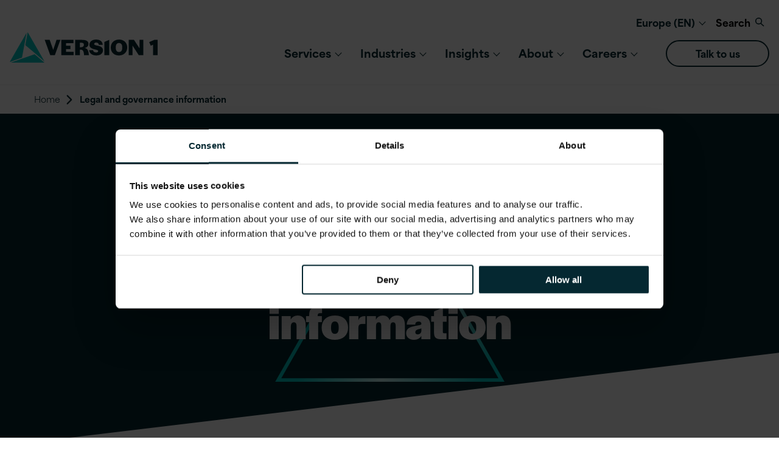

--- FILE ---
content_type: text/html; charset=UTF-8
request_url: https://www.version1.com/legal-information/
body_size: 12236
content:
<!doctype html>
<html class="no-js" lang="en-GB">
<head>
	<meta charset="UTF-8">
	<meta name="viewport" id="viewport" content="width=device-width, initial-scale=1.0">

			<link rel="preconnect" href="https://use.typekit.net" crossorigin>
		<link rel="dns-prefetch" href="https://use.typekit.net/">
		<link rel="preload" as="style" href="https://use.typekit.net/qwf5agb.css">
		<link rel="stylesheet" href="https://use.typekit.net/qwf5agb.css">
	
	
	<!-- Fonts preloaded below from https://use.typekit.net/uan7otd.css to improve performance. Preloading .woff2 fonts direct produces much lower FCP and LCP than chaining the critical request with the CSS file that has to be loaded first !-->
						<link rel="preload" href="https://use.typekit.net/af/da4036/00000000000000007735adb3/30/l?primer=7cdcb44be4a7db8877ffa5c0007b8dd865b3bbc383831fe2ea177f62257a9191&fvd=n2&v=3" as="font" type="font/woff2" crossorigin>
					<link rel="preload" href="https://use.typekit.net/af/e51fb7/00000000000000007735adc9/30/l?primer=7cdcb44be4a7db8877ffa5c0007b8dd865b3bbc383831fe2ea177f62257a9191&fvd=n7&v=3" as="font" type="font/woff2" crossorigin>
					<link rel="preload" href="https://use.typekit.net/af/ce56d9/0000000000000000774b9fcb/30/l?primer=7cdcb44be4a7db8877ffa5c0007b8dd865b3bbc383831fe2ea177f62257a9191&fvd=n9&v=3" as="font" type="font/woff2" crossorigin>
					<link rel="preload" href="https://use.typekit.net/af/911b4f/0000000000000000774b9fbd/30/l?primer=7cdcb44be4a7db8877ffa5c0007b8dd865b3bbc383831fe2ea177f62257a9191&fvd=n4&v=3" as="font" type="font/woff2" crossorigin>
			
	<meta name='robots' content='index, follow, max-image-preview:large, max-snippet:-1, max-video-preview:-1' />
	<style>img:is([sizes="auto" i], [sizes^="auto," i]) { contain-intrinsic-size: 3000px 1500px }</style>
	
	<!-- This site is optimized with the Yoast SEO plugin v26.5 - https://yoast.com/wordpress/plugins/seo/ -->
	<title>Legal | Version 1</title>
	<link rel="canonical" href="https://www.version1.com/legal-information/" />
	<meta property="og:locale" content="en_GB" />
	<meta property="og:type" content="article" />
	<meta property="og:title" content="Legal | Version 1" />
	<meta property="og:url" content="https://www.version1.com/legal-information/" />
	<meta property="og:site_name" content="Version 1" />
	<meta property="article:modified_time" content="2025-04-07T09:27:57+00:00" />
	<meta property="og:image" content="https://www.version1.com/wp-content/uploads/2024/06/version1-fallback-logo.png" />
	<meta property="og:image:width" content="1159" />
	<meta property="og:image:height" content="920" />
	<meta property="og:image:type" content="image/png" />
	<meta name="twitter:card" content="summary_large_image" />
	<meta name="twitter:label1" content="Estimated reading time" />
	<meta name="twitter:data1" content="2 minutes" />
	<script type="application/ld+json" class="yoast-schema-graph">{"@context":"https://schema.org","@graph":[{"@type":"WebPage","@id":"https://www.version1.com/legal-information/","url":"https://www.version1.com/legal-information/","name":"Legal | Version 1","isPartOf":{"@id":"https://www.version1.com/#website"},"datePublished":"2024-05-07T09:40:22+00:00","dateModified":"2025-04-07T09:27:57+00:00","breadcrumb":{"@id":"https://www.version1.com/legal-information/#breadcrumb"},"inLanguage":"en-GB","potentialAction":[{"@type":"ReadAction","target":["https://www.version1.com/legal-information/"]}]},{"@type":"BreadcrumbList","@id":"https://www.version1.com/legal-information/#breadcrumb","itemListElement":[{"@type":"ListItem","position":1,"name":"Home","item":"https://www.version1.com/"},{"@type":"ListItem","position":2,"name":"Legal and governance information"}]},{"@type":"WebSite","@id":"https://www.version1.com/#website","url":"https://www.version1.com/","name":"Version 1","description":"","potentialAction":[{"@type":"SearchAction","target":{"@type":"EntryPoint","urlTemplate":"https://www.version1.com/?s={search_term_string}"},"query-input":{"@type":"PropertyValueSpecification","valueRequired":true,"valueName":"search_term_string"}}],"inLanguage":"en-GB"}]}</script>
	<!-- / Yoast SEO plugin. -->


<style id='safe-svg-svg-icon-style-inline-css'>
.safe-svg-cover{text-align:center}.safe-svg-cover .safe-svg-inside{display:inline-block;max-width:100%}.safe-svg-cover svg{fill:currentColor;height:100%;max-height:100%;max-width:100%;width:100%}

</style>
<link rel='stylesheet' id='main-stylesheet-css' href='https://www.version1.com/wp-content/themes/version1/dist/assets/css/app.css?ver=1768319686' media='all' />
<link rel="https://api.w.org/" href="https://www.version1.com/wp-json/" /><link rel="alternate" title="JSON" type="application/json" href="https://www.version1.com/wp-json/wp/v2/pages/1531" /><link rel="alternate" title="oEmbed (JSON)" type="application/json+oembed" href="https://www.version1.com/wp-json/oembed/1.0/embed?url=https%3A%2F%2Fwww.version1.com%2Flegal-information%2F" />
<link rel="alternate" title="oEmbed (XML)" type="text/xml+oembed" href="https://www.version1.com/wp-json/oembed/1.0/embed?url=https%3A%2F%2Fwww.version1.com%2Flegal-information%2F&#038;format=xml" />
<link rel="alternate" hreflang="en-GB" href="https://www.version1.com/legal-information/" />
<link rel="alternate" hreflang="x-default" href="https://www.version1.com/legal-information/" />
<link rel="alternate" hreflang="en-US" href="https://www.version1.com/en-us/legal-information/" />
<link rel="icon" href="https://www.version1.com/wp-content/uploads/2024/07/cropped-Favicon-2-32x32.png" sizes="32x32" />
<link rel="icon" href="https://www.version1.com/wp-content/uploads/2024/07/cropped-Favicon-2-192x192.png" sizes="192x192" />
<link rel="apple-touch-icon" href="https://www.version1.com/wp-content/uploads/2024/07/cropped-Favicon-2-180x180.png" />
<meta name="msapplication-TileImage" content="https://www.version1.com/wp-content/uploads/2024/07/cropped-Favicon-2-270x270.png" />
		<style id="wp-custom-css">
			/* Branding on the banner */

div#CybotCookiebotDialogHeader {
	display: none!important;
}

a#CybotCookiebotDialogPoweredbyCybot,
div#CybotCookiebotDialogPoweredByText {
  display: none!important;
}

/* Branding on the widget */
#CookiebotWidget .CookiebotWidget-body .CookiebotWidget-main-logo {
    display: none!important;
}		</style>
		
		<!-- Google Tag Manager -->
	<script>(function(w,d,s,l,i){w[l]=w[l]||[];w[l].push({'gtm.start':
				new Date().getTime(),event:'gtm.js'});var f=d.getElementsByTagName(s)[0],
			j=d.createElement(s),dl=l!='dataLayer'?'&l='+l:'';j.async=true;j.src=
			'https://www.googletagmanager.com/gtm.js?id='+i+dl;f.parentNode.insertBefore(j,f);
		})(window,document,'script','dataLayer','GTM-W5WQ6FL6');</script>
	<!-- End Google Tag Manager -->
	
</head>
<body class="wp-singular page-template-default page page-id-1531 wp-theme-version1 mode-production has-fixed-header legal-information topbar">
	<!-- Google Tag Manager (noscript) -->
	<noscript>
		<iframe src="https://www.googletagmanager.com/ns.html?id=GTM-W5WQ6FL6"
		        height="0" width="0" style="display:none;visibility:hidden"></iframe>
	</noscript>
	<!-- End Google Tag Manager (noscript) -->

	<svg class="is-hidden">

			<symbol id="icon-twitter" viewBox="0 0 28 29">
			<title>twitter logo</title>
			<path d="M16.664 12.117 27.087 0h-2.47l-9.05 10.52L8.336 0H0l10.931 15.91L0 28.614h2.47l9.558-11.11 7.634 11.11H28L16.663 12.117Zm-3.384 3.932-1.107-1.584L3.36 1.86h3.794l7.112 10.173 1.108 1.584 9.245 13.223h-3.795L13.28 16.05Z"></path>
		</symbol>
		
			<symbol id="icon-linkedin" viewBox="0 0 32 32">
			<title>linkedin logo</title>
			<path d="M12 12h5.535v2.837h0.079c0.77-1.381 2.655-2.837 5.464-2.837 5.842 0 6.922 3.637 6.922 8.367v9.633h-5.769v-8.54c0-2.037-0.042-4.657-3.001-4.657-3.005 0-3.463 2.218-3.463 4.509v8.688h-5.767v-18z"></path>
			<path d="M2 12h6v18h-6v-18z"></path>
			<path d="M8 7c0 1.657-1.343 3-3 3s-3-1.343-3-3c0-1.657 1.343-3 3-3s3 1.343 3 3z"></path>
		</symbol>
		
			<symbol id="icon-facebook" viewBox="0 0 32 32">
			<title>facebook logo</title>
			<path d="M19 6h5v-6h-5c-3.86 0-7 3.14-7 7v3h-4v6h4v16h6v-16h5l1-6h-6v-3c0-0.542 0.458-1 1-1z"></path>
		</symbol>
	
			<symbol id="icon-youtube" viewBox="0 0 32 32">
			<title>youtube logo</title>
			<path d="M31.681 9.6c0 0-0.313-2.206-1.275-3.175-1.219-1.275-2.581-1.281-3.206-1.356-4.475-0.325-11.194-0.325-11.194-0.325h-0.012c0 0-6.719 0-11.194 0.325-0.625 0.075-1.987 0.081-3.206 1.356-0.963 0.969-1.269 3.175-1.269 3.175s-0.319 2.588-0.319 5.181v2.425c0 2.587 0.319 5.181 0.319 5.181s0.313 2.206 1.269 3.175c1.219 1.275 2.819 1.231 3.531 1.369 2.563 0.244 10.881 0.319 10.881 0.319s6.725-0.012 11.2-0.331c0.625-0.075 1.988-0.081 3.206-1.356 0.962-0.969 1.275-3.175 1.275-3.175s0.319-2.587 0.319-5.181v-2.425c-0.006-2.588-0.325-5.181-0.325-5.181zM12.694 20.15v-8.994l8.644 4.513-8.644 4.481z"></path>
		</symbol>
	
			<symbol id="icon-instagram" viewBox="0 0 32 32">
			<title>instagram logo</title>
			<path d="M16 2.881c4.275 0 4.781 0.019 6.462 0.094 1.563 0.069 2.406 0.331 2.969 0.55 0.744 0.288 1.281 0.638 1.837 1.194 0.563 0.563 0.906 1.094 1.2 1.838 0.219 0.563 0.481 1.412 0.55 2.969 0.075 1.688 0.094 2.194 0.094 6.463s-0.019 4.781-0.094 6.463c-0.069 1.563-0.331 2.406-0.55 2.969-0.288 0.744-0.637 1.281-1.194 1.837-0.563 0.563-1.094 0.906-1.837 1.2-0.563 0.219-1.413 0.481-2.969 0.55-1.688 0.075-2.194 0.094-6.463 0.094s-4.781-0.019-6.463-0.094c-1.563-0.069-2.406-0.331-2.969-0.55-0.744-0.288-1.281-0.637-1.838-1.194-0.563-0.563-0.906-1.094-1.2-1.837-0.219-0.563-0.481-1.413-0.55-2.969-0.075-1.688-0.094-2.194-0.094-6.463s0.019-4.781 0.094-6.463c0.069-1.563 0.331-2.406 0.55-2.969 0.288-0.744 0.638-1.281 1.194-1.838 0.563-0.563 1.094-0.906 1.838-1.2 0.563-0.219 1.412-0.481 2.969-0.55 1.681-0.075 2.188-0.094 6.463-0.094zM16 0c-4.344 0-4.887 0.019-6.594 0.094-1.7 0.075-2.869 0.35-3.881 0.744-1.056 0.412-1.95 0.956-2.837 1.85-0.894 0.888-1.438 1.781-1.85 2.831-0.394 1.019-0.669 2.181-0.744 3.881-0.075 1.713-0.094 2.256-0.094 6.6s0.019 4.887 0.094 6.594c0.075 1.7 0.35 2.869 0.744 3.881 0.413 1.056 0.956 1.95 1.85 2.837 0.887 0.887 1.781 1.438 2.831 1.844 1.019 0.394 2.181 0.669 3.881 0.744 1.706 0.075 2.25 0.094 6.594 0.094s4.888-0.019 6.594-0.094c1.7-0.075 2.869-0.35 3.881-0.744 1.050-0.406 1.944-0.956 2.831-1.844s1.438-1.781 1.844-2.831c0.394-1.019 0.669-2.181 0.744-3.881 0.075-1.706 0.094-2.25 0.094-6.594s-0.019-4.887-0.094-6.594c-0.075-1.7-0.35-2.869-0.744-3.881-0.394-1.063-0.938-1.956-1.831-2.844-0.887-0.887-1.781-1.438-2.831-1.844-1.019-0.394-2.181-0.669-3.881-0.744-1.712-0.081-2.256-0.1-6.6-0.1v0z"></path>
			<path d="M16 7.781c-4.537 0-8.219 3.681-8.219 8.219s3.681 8.219 8.219 8.219 8.219-3.681 8.219-8.219c0-4.537-3.681-8.219-8.219-8.219zM16 21.331c-2.944 0-5.331-2.387-5.331-5.331s2.387-5.331 5.331-5.331c2.944 0 5.331 2.387 5.331 5.331s-2.387 5.331-5.331 5.331z"></path>
			<path d="M26.462 7.456c0 1.060-0.859 1.919-1.919 1.919s-1.919-0.859-1.919-1.919c0-1.060 0.859-1.919 1.919-1.919s1.919 0.859 1.919 1.919z"></path>
		</symbol>
	
</svg>

	<a class="skip-to-content-link" href="#mainContent">
		Skip to content	</a>


			<div class="off-canvas-wrapper">
			
<nav class="mobile-off-canvas-menu off-canvas position-right" id="monOffCanvasMenu"
     aria-label="Mobile Navigation">

	<ul id="menu-main-menu" class="vertical menu mon-drilldown drilldown"><li id="menu-item-5069" class="dropdown-style--grid menu-item menu-item-type-post_type menu-item-object-page menu-item-has-children is-dropdown-submenu-parent menu-item-5069"><a href="https://www.version1.com/services/" aria-haspopup="true" class="menu-item__nav-link">Services</a>
<ul id="nested-01" class="vertical nested menu menu-level-0"><li class="menu-item--back"><button class="drilldown__back">Back</button></li>
	<li id="menu-item-5083" class="mega-parent menu-item menu-item-type-post_type menu-item-object-page menu-item-5083"><a href="https://www.version1.com/services/" class="menu-item__nav-link">Services</a></li>
	<li id="menu-item-12194" class="menu-item menu-item-type-post_type menu-item-object-page menu-item-12194"><a href="https://www.version1.com/ai-strategy-and-implementation/" class="menu-item__nav-link"><span class="menu-item__title">AI Strategy and Implementation</span> <span class="menu-item__icon"><img width="230" height="233" src="https://www.version1.com/wp-content/uploads/2025/11/AI-Icon-SVG.svg" class="attachment-thumbnail size-thumbnail" alt="AI strategy and implementation" loading="lazy" decoding="async" /></span></a></li>
	<li id="menu-item-1711" class="menu-item menu-item-type-post_type menu-item-object-page menu-item-1711"><a href="https://www.version1.com/application-modernisation-integration/" class="menu-item__nav-link"><span class="menu-item__title">Application Modernisation and Integration</span> <span class="menu-item__icon"><img width="60" height="60" src="https://www.version1.com/wp-content/uploads/2024/06/Application-int.svg" class="attachment-thumbnail size-thumbnail" alt="App integration icon" loading="lazy" decoding="async" /></span></a></li>
	<li id="menu-item-1762" class="menu-item menu-item-type-post_type menu-item-object-page menu-item-1762"><a href="https://www.version1.com/aspire-managed-services/" class="menu-item__nav-link"><span class="menu-item__title">ASPIRE Managed Services</span> <span class="menu-item__icon"><img width="60" height="60" src="https://www.version1.com/wp-content/uploads/2024/06/Aspire.svg" class="attachment-thumbnail size-thumbnail" alt="aspire icon" loading="lazy" decoding="async" /></span></a></li>
	<li id="menu-item-1756" class="menu-item menu-item-type-post_type menu-item-object-page menu-item-1756"><a href="https://www.version1.com/cloud-transformation/" class="menu-item__nav-link"><span class="menu-item__title">Cloud Transformation</span> <span class="menu-item__icon"><img width="60" height="60" src="https://www.version1.com/wp-content/uploads/2024/06/cloud-transformation.svg" class="attachment-thumbnail size-thumbnail" alt="cloud transformation icon" loading="lazy" decoding="async" /></span></a></li>
	<li id="menu-item-12195" class="menu-item menu-item-type-post_type menu-item-object-page menu-item-12195"><a href="https://www.version1.com/data-strategy-platforms-and-governance/" class="menu-item__nav-link"><span class="menu-item__title">Data Strategy, Platforms and Governance</span> <span class="menu-item__icon"><img width="60" height="60" src="https://www.version1.com/wp-content/uploads/2025/11/Data-icon.svg" class="attachment-thumbnail size-thumbnail" alt="Data strategy, platform and governance" loading="lazy" decoding="async" /></span></a></li>
	<li id="menu-item-7257" class="menu-item menu-item-type-post_type menu-item-object-page menu-item-7257"><a href="https://www.version1.com/enterprise-applications/" class="menu-item__nav-link"><span class="menu-item__title">Enterprise Applications</span> <span class="menu-item__icon"><img width="60" height="60" src="https://www.version1.com/wp-content/uploads/2024/06/Enterprise.svg" class="attachment-thumbnail size-thumbnail" alt="Enterprise icon" loading="lazy" decoding="async" /></span></a></li>
	<li id="menu-item-1717" class="menu-item menu-item-type-post_type menu-item-object-page menu-item-1717"><a href="https://www.version1.com/experience-design-development/" class="menu-item__nav-link"><span class="menu-item__title">Experience Design and Development</span> <span class="menu-item__icon"><img width="60" height="60" src="https://www.version1.com/wp-content/uploads/2024/06/Experience.svg" class="attachment-thumbnail size-thumbnail" alt="Experience icon" loading="lazy" decoding="async" /></span></a></li>
	<li id="menu-item-10223" class="menu-item menu-item-type-post_type menu-item-object-page menu-item-10223"><a href="https://www.version1.com/software-asset-management/" class="menu-item__nav-link"><span class="menu-item__title">Software Asset Management</span> <span class="menu-item__icon"><img width="53" height="60" src="https://www.version1.com/wp-content/uploads/2025/02/menu-Version1-Cost-Money1-POS-RGB.svg" class="attachment-thumbnail size-thumbnail" alt="Hand with money icon" loading="lazy" decoding="async" /></span></a></li>
	<li id="menu-item-1709" class="menu-item menu-item-type-post_type menu-item-object-page menu-item-1709"><a href="https://www.version1.com/evolve-business-transformation-framework/" class="menu-item__nav-link"><span class="menu-item__title">Evolve – Business Transformation Framework</span> <span class="menu-item__icon"><img width="60" height="60" src="https://www.version1.com/wp-content/uploads/2024/06/Evolve.svg" class="attachment-thumbnail size-thumbnail" alt="evolve icon" loading="lazy" decoding="async" /></span></a></li>
	<li id="menu-item-5814" class="menu-item menu-item-type-post_type menu-item-object-page menu-item-5814"><a href="https://www.version1.com/our-tech-partnerships/" class="menu-item__nav-link"><span class="menu-item__title">Our technology partnerships</span> <span class="menu-item__icon"><img width="60" height="60" src="https://www.version1.com/wp-content/uploads/2024/06/Tech-partnerships.svg" class="attachment-thumbnail size-thumbnail" alt="technology partnerships icon" loading="lazy" decoding="async" /></span></a></li>
	<li id="menu-item-9805" class="menu--card menu-item menu-item-type-custom menu-item-object-custom menu-item-9805"><a href="https://www.version1.com/customer-success/up-to-90-reduction-to-frp-cycle-time-with-ai-efficiency-solutions/" class="menu-item__nav-link"><span class="menu-item__title">Up to 90% reduction to FRP cycle time with AI efficiency solutions </span><span class="menu-thumbnail"><img width="640" height="640" src="https://www.version1.com/wp-content/uploads/2025/01/FRP-Square-Image-640x640.jpg" class="attachment-fp-small size-fp-small" alt="" loading="lazy" decoding="async" srcset="https://www.version1.com/wp-content/uploads/2025/01/FRP-Square-Image-640x640.jpg 640w, https://www.version1.com/wp-content/uploads/2025/01/FRP-Square-Image-440x440.jpg 440w, https://www.version1.com/wp-content/uploads/2025/01/FRP-Square-Image-200x200.jpg 200w, https://www.version1.com/wp-content/uploads/2025/01/FRP-Square-Image-768x768.jpg 768w, https://www.version1.com/wp-content/uploads/2025/01/FRP-Square-Image.jpg 800w" sizes="auto, (max-width: 640px) 100vw, 640px" /></span></a></li>
</ul>
</li>
<li id="menu-item-1565" class="dropdown-style--grid menu-item menu-item-type-post_type menu-item-object-page menu-item-has-children is-dropdown-submenu-parent menu-item-1565"><a href="https://www.version1.com/industries/" aria-haspopup="true" class="menu-item__nav-link">Industries</a>
<ul id="nested-02" class="vertical nested menu menu-level-0"><li class="menu-item--back"><button class="drilldown__back">Back</button></li>
	<li id="menu-item-8183" class="mega-parent menu-item menu-item-type-post_type menu-item-object-page menu-item-8183"><a href="https://www.version1.com/industries/" class="menu-item__nav-link">Industries</a></li>
	<li id="menu-item-12367" class="menu-item menu-item-type-post_type menu-item-object-page menu-item-12367"><a href="https://www.version1.com/industries/intelligently-transforming-financial-services-and-insurance/" class="menu-item__nav-link"><span class="menu-item__title">Financial services</span> <span class="menu-item__icon"><img width="53" height="60" src="https://www.version1.com/wp-content/uploads/2025/02/menu-Version1-Cost-Money1-POS-RGB.svg" class="attachment-thumbnail size-thumbnail" alt="Hand with money icon" loading="lazy" decoding="async" /></span></a></li>
	<li id="menu-item-9908" class="menu-item menu-item-type-post_type menu-item-object-page menu-item-9908"><a href="https://www.version1.com/industries/our-public-sector-expertise/" class="menu-item__nav-link"><span class="menu-item__title">Public Sector </span> <span class="menu-item__icon"><img width="60" height="60" src="https://www.version1.com/wp-content/uploads/2024/06/Aspire.svg" class="attachment-thumbnail size-thumbnail" alt="aspire icon" loading="lazy" decoding="async" /></span></a></li>
	<li id="menu-item-9911" class="menu-item menu-item-type-post_type menu-item-object-page menu-item-9911"><a href="https://www.version1.com/industries/transforming-energy-and-utilities-for-a-sustainable-future/" class="menu-item__nav-link"><span class="menu-item__title">Energy and Utilities</span> <span class="menu-item__icon"><img width="65" height="60" src="https://www.version1.com/wp-content/uploads/2025/02/Version1-Computer-Loading-POS-RGB-2.svg" class="attachment-thumbnail size-thumbnail" alt="" loading="lazy" decoding="async" /></span></a></li>
	<li id="menu-item-12336" class="menu-item menu-item-type-post_type menu-item-object-page menu-item-12336"><a href="https://www.version1.com/industries/pharmaceuticals-healthcare-life-sciences-digital-transformation-ai-data-services/" class="menu-item__nav-link"><span class="menu-item__title">Pharmaceuticals, Healthcare, and Life Sciences</span> <span class="menu-item__icon"><img width="65" height="60" src="https://www.version1.com/wp-content/uploads/2025/02/Version1-Handshake-POS-RGB-2.svg" class="attachment-thumbnail size-thumbnail" alt="Healthcare icon" loading="lazy" decoding="async" /></span></a></li>
	<li id="menu-item-9910" class="menu-item menu-item-type-post_type menu-item-object-page menu-item-9910"><a href="https://www.version1.com/industries/innovative-solutions-across-transport-networks/" class="menu-item__nav-link"><span class="menu-item__title">Transport</span> <span class="menu-item__icon"><img width="65" height="60" src="https://www.version1.com/wp-content/uploads/2025/02/download.svg" class="attachment-thumbnail size-thumbnail" alt="" loading="lazy" decoding="async" /></span></a></li>
	<li id="menu-item-12337" class="menu-item menu-item-type-post_type menu-item-object-page menu-item-12337"><a href="https://www.version1.com/industries/manufacturing-and-infrastructure-digital-transformation-ai-cloud-services/" class="menu-item__nav-link"><span class="menu-item__title">Manufacturing and Infrastructure</span> <span class="menu-item__icon"><img width="57" height="60" src="https://www.version1.com/wp-content/uploads/2025/02/menu-Version1-Cog-Gear-POS-RGB.svg" class="attachment-thumbnail size-thumbnail" alt="Manufacturing icon" loading="lazy" decoding="async" /></span></a></li>
	<li id="menu-item-428" class="menu-item menu-item-type-post_type_archive menu-item-object-monolith_case_study menu-item-428"><a href="https://www.version1.com/customer-success/" class="menu-item__nav-link"><span class="menu-item__title">Customer success</span> <span class="menu-item__icon"><img width="60" height="60" src="https://www.version1.com/wp-content/uploads/2024/06/case-studies.svg" class="attachment-thumbnail size-thumbnail" alt="case studies icon" loading="lazy" decoding="async" /></span></a></li>
	<li id="menu-item-5177" class="menu--card menu--card--small menu-item menu-item-type-post_type menu-item-object-post menu-item-5177"><a href="https://www.version1.com/blog/ai-navigating-the-now-and-next-of-innovation-with-version-1/" class="menu-item__nav-link"><span class="menu-item__title">AI: Navigating the Now and Next of Innovation with Version 1 </span><span class="menu-item__description">Blog:</span ><span class="menu-thumbnail"><img width="640" height="360" src="https://www.version1.com/wp-content/uploads/2024/05/Version-1-and-National-Highways-partnership-scaled-1-640x360.jpg" class="attachment-fp-small size-fp-small" alt="City motorway scene with digital images and numbers laid on top" loading="lazy" decoding="async" srcset="https://www.version1.com/wp-content/uploads/2024/05/Version-1-and-National-Highways-partnership-scaled-1-640x360.jpg 640w, https://www.version1.com/wp-content/uploads/2024/05/Version-1-and-National-Highways-partnership-scaled-1-440x248.jpg 440w, https://www.version1.com/wp-content/uploads/2024/05/Version-1-and-National-Highways-partnership-scaled-1-1024x576.jpg 1024w, https://www.version1.com/wp-content/uploads/2024/05/Version-1-and-National-Highways-partnership-scaled-1-200x113.jpg 200w, https://www.version1.com/wp-content/uploads/2024/05/Version-1-and-National-Highways-partnership-scaled-1-768x432.jpg 768w, https://www.version1.com/wp-content/uploads/2024/05/Version-1-and-National-Highways-partnership-scaled-1-1536x864.jpg 1536w, https://www.version1.com/wp-content/uploads/2024/05/Version-1-and-National-Highways-partnership-scaled-1-2048x1152.jpg 2048w, https://www.version1.com/wp-content/uploads/2024/05/Version-1-and-National-Highways-partnership-scaled-1-1200x675.jpg 1200w, https://www.version1.com/wp-content/uploads/2024/05/Version-1-and-National-Highways-partnership-scaled-1-1440x810.jpg 1440w, https://www.version1.com/wp-content/uploads/2024/05/Version-1-and-National-Highways-partnership-scaled-1-1920x1080.jpg 1920w" sizes="auto, (max-width: 640px) 100vw, 640px" /></span></a></li>
</ul>
</li>
<li id="menu-item-5883" class="dropdown-style--grid menu-item menu-item-type-custom menu-item-object-custom menu-item-has-children is-dropdown-submenu-parent menu-item-5883"><a href="/insights" aria-haspopup="true" class="menu-item__nav-link">Insights</a>
<ul id="nested-03" class="vertical nested menu menu-level-0"><li class="menu-item--back"><button class="drilldown__back">Back</button></li>
	<li id="menu-item-8186" class="mega-parent menu-item menu-item-type-custom menu-item-object-custom menu-item-8186"><a href="/insights" class="menu-item__nav-link">Insights</a></li>
	<li id="menu-item-5714" class="menu-item menu-item-type-taxonomy menu-item-object-category menu-item-5714"><a href="https://www.version1.com/media/blog/" class="menu-item__nav-link"><span class="menu-item__title">Blog</span> <span class="menu-item__icon"><img width="60" height="60" src="https://www.version1.com/wp-content/uploads/2024/06/blog-1.svg" class="attachment-thumbnail size-thumbnail" alt="blog icon" loading="lazy" decoding="async" /></span></a></li>
	<li id="menu-item-7145" class="menu-item menu-item-type-taxonomy menu-item-object-category menu-item-7145"><a href="https://www.version1.com/media/news/" class="menu-item__nav-link"><span class="menu-item__title">News</span> <span class="menu-item__icon"><img width="60" height="60" src="https://www.version1.com/wp-content/uploads/2024/06/Tech-partnerships.svg" class="attachment-thumbnail size-thumbnail" alt="technology partnerships icon" loading="lazy" decoding="async" /></span></a></li>
	<li id="menu-item-4222" class="menu-item menu-item-type-post_type_archive menu-item-object-monolith_webinar menu-item-4222"><a href="https://www.version1.com/webinars-and-events/" class="menu-item__nav-link"><span class="menu-item__title">Webinars and events</span> <span class="menu-item__icon"><img width="60" height="60" src="https://www.version1.com/wp-content/uploads/2024/06/webinar-and-events.svg" class="attachment-thumbnail size-thumbnail" alt="webinar icon" loading="lazy" decoding="async" /></span></a></li>
	<li id="menu-item-5662" class="menu-item menu-item-type-post_type_archive menu-item-object-monolith_resource menu-item-5662"><a href="https://www.version1.com/resources/" class="menu-item__nav-link"><span class="menu-item__title">Resources</span> <span class="menu-item__icon"><img width="60" height="60" src="https://www.version1.com/wp-content/uploads/2024/06/resources-1.svg" class="attachment-thumbnail size-thumbnail" alt="resources icon" loading="lazy" decoding="async" /></span></a></li>
</ul>
</li>
<li id="menu-item-1773" class="dropdown-style--grid menu-item menu-item-type-post_type menu-item-object-page menu-item-has-children is-dropdown-submenu-parent menu-item-1773"><a href="https://www.version1.com/about-version-1/" aria-haspopup="true" class="menu-item__nav-link">About</a>
<ul id="nested-04" class="vertical nested menu menu-level-0"><li class="menu-item--back"><button class="drilldown__back">Back</button></li>
	<li id="menu-item-8184" class="mega-parent menu-item menu-item-type-custom menu-item-object-custom menu-item-8184"><a href="https://www.version1.com/about-version-1/" class="menu-item__nav-link">About</a></li>
	<li id="menu-item-5709" class="menu-item menu-item-type-custom menu-item-object-custom menu-item-5709"><a href="https://www.version1.com/about-version-1/" class="menu-item__nav-link"><span class="menu-item__title">About Version 1</span> <span class="menu-item__icon"><img width="60" height="60" src="https://www.version1.com/wp-content/uploads/2024/06/data-ai.svg" class="attachment-thumbnail size-thumbnail" alt="data x ai icon" loading="lazy" decoding="async" /></span></a></li>
	<li id="menu-item-7075" class="menu-item menu-item-type-post_type menu-item-object-page menu-item-7075"><a href="https://www.version1.com/environmental-social-governance/" class="menu-item__nav-link"><span class="menu-item__title">Environmental, Social and Governance</span> <span class="menu-item__icon"><img width="60" height="60" src="https://www.version1.com/wp-content/uploads/2024/06/Aspire.svg" class="attachment-thumbnail size-thumbnail" alt="aspire icon" loading="lazy" decoding="async" /></span></a></li>
	<li id="menu-item-5715" class="menu-item menu-item-type-taxonomy menu-item-object-category menu-item-5715"><a href="https://www.version1.com/media/news/" class="menu-item__nav-link"><span class="menu-item__title">News</span> <span class="menu-item__icon"><img width="60" height="60" src="https://www.version1.com/wp-content/uploads/2024/06/blog.svg" class="attachment-thumbnail size-thumbnail" alt="blog" loading="lazy" decoding="async" /></span></a></li>
	<li id="menu-item-7815" class="menu-item menu-item-type-custom menu-item-object-custom menu-item-7815"><a href="https://www.version1.com/our-tech-partnerships/" class="menu-item__nav-link"><span class="menu-item__title">Our technology partnerships</span> <span class="menu-item__icon"><img width="60" height="60" src="https://www.version1.com/wp-content/uploads/2024/06/Tech-partnerships.svg" class="attachment-thumbnail size-thumbnail" alt="technology partnerships icon" loading="lazy" decoding="async" /></span></a></li>
</ul>
</li>
<li id="menu-item-1778" class="dropdown-style--grid menu-item menu-item-type-post_type menu-item-object-page menu-item-has-children is-dropdown-submenu-parent menu-item-1778"><a href="https://www.version1.com/careers/" aria-haspopup="true" class="menu-item__nav-link">Careers</a>
<ul id="nested-05" class="vertical nested menu menu-level-0"><li class="menu-item--back"><button class="drilldown__back">Back</button></li>
	<li id="menu-item-8185" class="mega-parent menu-item menu-item-type-custom menu-item-object-custom menu-item-8185"><a href="https://www.version1.com/careers/" class="menu-item__nav-link">Careers</a></li>
	<li id="menu-item-5821" class="menu-item menu-item-type-post_type menu-item-object-page menu-item-5821"><a href="https://www.version1.com/careers/" class="menu-item__nav-link"><span class="menu-item__title">Careers at Version 1</span> <span class="menu-item__icon"><img width="60" height="60" src="https://www.version1.com/wp-content/uploads/2024/06/Tech-partnerships.svg" class="attachment-thumbnail size-thumbnail" alt="technology partnerships icon" loading="lazy" decoding="async" /></span></a></li>
	<li id="menu-item-1780" class="menu-item menu-item-type-post_type menu-item-object-page menu-item-1780"><a href="https://www.version1.com/careers/early-careers/" class="menu-item__nav-link"><span class="menu-item__title">Version 1 Early Careers</span> <span class="menu-item__icon"><img width="60" height="60" src="https://www.version1.com/wp-content/uploads/2024/06/Aspire.svg" class="attachment-thumbnail size-thumbnail" alt="aspire icon" loading="lazy" decoding="async" /></span></a></li>
	<li id="menu-item-465" class="menu-item menu-item-type-post_type_archive menu-item-object-monolith_job menu-item-465"><a href="https://www.version1.com/careers/job-listing/" class="menu-item__nav-link"><span class="menu-item__title">Current opportunities</span> <span class="menu-item__icon"><img width="60" height="60" src="https://www.version1.com/wp-content/uploads/2024/06/case-studies.svg" class="attachment-thumbnail size-thumbnail" alt="case studies icon" loading="lazy" decoding="async" /></span></a></li>
</ul>
</li>
</ul>
	<div class="off-canvas__footer">
				
	<a href="https://www.version1.com/talk-to-us/" class="button top-bar__button-one hide-for-small-only">
		Talk to us	</a>

			</div>
</nav>

<div class="off-canvas-content">
					<header id="siteHeader" class="site-header site-header--fixed">

		<nav class="site-navigation top-bar" aria-label="Main navigation">

			<div class="top-bar__top">
				<ul id="languageSwitcher" class="language-switcher">
    <li class="language-switcher__item"><a href="#" id="noLink" role="button" aria-haspopup="true" aria-label="language switcher, currently Europe (EN)"><span class="hide-for-medium">EU</span><span class="show-for-medium">Europe (EN)</span></a>
			<ul class="language-switcher__menu sub-menu" aria-hidden="true">
				<li class="language-switcher__item"><a aria-label="switch to Europe (EN)" href="https://www.version1.com/legal-information/">Europe (EN)</a></li>
				<li class="language-switcher__item"><a aria-label="switch to Americas (EN)" href="https://www.version1.com/en-us/legal-information/">Americas (EN)</a></li>
			</ul>
		</li>
</ul>
				<button id="topBarSearchButtonDesktop" class="top-bar__search-icon top-bar__search-icon--desktop" aria-haspopup="true" aria-controls="searchForm"
        aria-label="Open or close search form">
	<span>Search</span>
	<img src="https://www.version1.com/wp-content/themes/version1/dist/assets/images/icons/search-magnify.svg" alt="Magnifying glass icon"
	     loading="lazy" width="15" height="15">
</button>
			</div>
			<div class="top-bar__left">
				<div class="site-desktop-title top-bar-title">
					<a href="https://www.version1.com/" rel="home" title="Home" class="top-bar__logo">
													<img width="243" height="50" src="https://www.version1.com/wp-content/uploads/2024/04/version1-logo.svg" class="top-bar__company-logo" alt="Version 1 logo" decoding="async" />											</a>
				</div>

				<div class="hide-for-large">
					<ul id="mobileLanguageSwitcher" class="language-switcher">
    <li class="language-switcher__item"><a href="#" id="mobileNoLink" role="button" aria-haspopup="true" aria-label="language switcher, currently Europe (EN)"><span class="hide-for-medium">EU</span><span class="show-for-medium">Europe (EN)</span></a>
			<ul class="language-switcher__menu sub-menu" aria-hidden="true">
				<li class="language-switcher__item"><a aria-label="switch to Europe (EN)" href="https://www.version1.com/legal-information/">Europe (EN)</a></li>
				<li class="language-switcher__item"><a aria-label="switch to Americas (EN)" href="https://www.version1.com/en-us/legal-information/">Americas (EN)</a></li>
			</ul>
		</li>
</ul>
				</div>

				<button id="topBarSearchButton" class="top-bar__search-icon" aria-haspopup="true" aria-controls="searchForm"
        aria-label="Open or close search form">
	<img src="https://www.version1.com/wp-content/themes/version1/dist/assets/images/icons/search-magnify.svg" alt="Magnifying glass icon"
	     loading="lazy" width="20" height="20">
</button>
				<button class="hamburger hide-for-large "
				data-toggle="monOffCanvasMenu" aria-controls="monOffCanvasMenu" aria-expanded="false">
	<span class="hamburger__line"></span>
	<span class="hamburger__line"></span>
	<span class="hamburger__line"></span>
	<span class="hamburger__line"></span>
	<span class="show-for-sr">
		Open or close Mobile Menu	</span>
</button>
			</div>

			<div class="top-bar__right">

				<div class="top-bar__elements right">
										<ul id="menu-main-menu-1" class="desktop-menu desktop-menu--underlined-links"><li class="dropdown-style--grid menu-item menu-item-type-post_type menu-item-object-page menu-item-has-children is-dropdown-submenu-parent menu-item-5069"><a href="https://www.version1.com/services/" aria-haspopup="true" class="menu-item__nav-link">Services</a>
<ul class="desktop-menu__dropdown desktop-menu__dropdown--level-0" aria-expanded="false">
	<li class="mega-parent menu-item menu-item-type-post_type menu-item-object-page menu-item-5083"><a href="https://www.version1.com/services/" class="menu-item__nav-link">Services</a></li>
	<li class="menu-item menu-item-type-post_type menu-item-object-page menu-item-12194"><a href="https://www.version1.com/ai-strategy-and-implementation/" class="menu-item__nav-link"><span class="menu-item__title">AI Strategy and Implementation</span> <span class="menu-item__icon"><img width="230" height="233" src="https://www.version1.com/wp-content/uploads/2025/11/AI-Icon-SVG.svg" class="attachment-thumbnail size-thumbnail" alt="AI strategy and implementation" loading="lazy" decoding="async" /></span></a></li>
	<li class="menu-item menu-item-type-post_type menu-item-object-page menu-item-1711"><a href="https://www.version1.com/application-modernisation-integration/" class="menu-item__nav-link"><span class="menu-item__title">Application Modernisation and Integration</span> <span class="menu-item__icon"><img width="60" height="60" src="https://www.version1.com/wp-content/uploads/2024/06/Application-int.svg" class="attachment-thumbnail size-thumbnail" alt="App integration icon" loading="lazy" decoding="async" /></span></a></li>
	<li class="menu-item menu-item-type-post_type menu-item-object-page menu-item-1762"><a href="https://www.version1.com/aspire-managed-services/" class="menu-item__nav-link"><span class="menu-item__title">ASPIRE Managed Services</span> <span class="menu-item__icon"><img width="60" height="60" src="https://www.version1.com/wp-content/uploads/2024/06/Aspire.svg" class="attachment-thumbnail size-thumbnail" alt="aspire icon" loading="lazy" decoding="async" /></span></a></li>
	<li class="menu-item menu-item-type-post_type menu-item-object-page menu-item-1756"><a href="https://www.version1.com/cloud-transformation/" class="menu-item__nav-link"><span class="menu-item__title">Cloud Transformation</span> <span class="menu-item__icon"><img width="60" height="60" src="https://www.version1.com/wp-content/uploads/2024/06/cloud-transformation.svg" class="attachment-thumbnail size-thumbnail" alt="cloud transformation icon" loading="lazy" decoding="async" /></span></a></li>
	<li class="menu-item menu-item-type-post_type menu-item-object-page menu-item-12195"><a href="https://www.version1.com/data-strategy-platforms-and-governance/" class="menu-item__nav-link"><span class="menu-item__title">Data Strategy, Platforms and Governance</span> <span class="menu-item__icon"><img width="60" height="60" src="https://www.version1.com/wp-content/uploads/2025/11/Data-icon.svg" class="attachment-thumbnail size-thumbnail" alt="Data strategy, platform and governance" loading="lazy" decoding="async" /></span></a></li>
	<li class="menu-item menu-item-type-post_type menu-item-object-page menu-item-7257"><a href="https://www.version1.com/enterprise-applications/" class="menu-item__nav-link"><span class="menu-item__title">Enterprise Applications</span> <span class="menu-item__icon"><img width="60" height="60" src="https://www.version1.com/wp-content/uploads/2024/06/Enterprise.svg" class="attachment-thumbnail size-thumbnail" alt="Enterprise icon" loading="lazy" decoding="async" /></span></a></li>
	<li class="menu-item menu-item-type-post_type menu-item-object-page menu-item-1717"><a href="https://www.version1.com/experience-design-development/" class="menu-item__nav-link"><span class="menu-item__title">Experience Design and Development</span> <span class="menu-item__icon"><img width="60" height="60" src="https://www.version1.com/wp-content/uploads/2024/06/Experience.svg" class="attachment-thumbnail size-thumbnail" alt="Experience icon" loading="lazy" decoding="async" /></span></a></li>
	<li class="menu-item menu-item-type-post_type menu-item-object-page menu-item-10223"><a href="https://www.version1.com/software-asset-management/" class="menu-item__nav-link"><span class="menu-item__title">Software Asset Management</span> <span class="menu-item__icon"><img width="53" height="60" src="https://www.version1.com/wp-content/uploads/2025/02/menu-Version1-Cost-Money1-POS-RGB.svg" class="attachment-thumbnail size-thumbnail" alt="Hand with money icon" loading="lazy" decoding="async" /></span></a></li>
	<li class="menu-item menu-item-type-post_type menu-item-object-page menu-item-1709"><a href="https://www.version1.com/evolve-business-transformation-framework/" class="menu-item__nav-link"><span class="menu-item__title">Evolve – Business Transformation Framework</span> <span class="menu-item__icon"><img width="60" height="60" src="https://www.version1.com/wp-content/uploads/2024/06/Evolve.svg" class="attachment-thumbnail size-thumbnail" alt="evolve icon" loading="lazy" decoding="async" /></span></a></li>
	<li class="menu-item menu-item-type-post_type menu-item-object-page menu-item-5814"><a href="https://www.version1.com/our-tech-partnerships/" class="menu-item__nav-link"><span class="menu-item__title">Our technology partnerships</span> <span class="menu-item__icon"><img width="60" height="60" src="https://www.version1.com/wp-content/uploads/2024/06/Tech-partnerships.svg" class="attachment-thumbnail size-thumbnail" alt="technology partnerships icon" loading="lazy" decoding="async" /></span></a></li>
	<li class="menu--card menu-item menu-item-type-custom menu-item-object-custom menu-item-9805"><a href="https://www.version1.com/customer-success/up-to-90-reduction-to-frp-cycle-time-with-ai-efficiency-solutions/" class="menu-item__nav-link"><span class="menu-item__title">Up to 90% reduction to FRP cycle time with AI efficiency solutions </span><span class="menu-thumbnail"><img width="640" height="640" src="https://www.version1.com/wp-content/uploads/2025/01/FRP-Square-Image-640x640.jpg" class="attachment-fp-small size-fp-small" alt="" loading="lazy" decoding="async" srcset="https://www.version1.com/wp-content/uploads/2025/01/FRP-Square-Image-640x640.jpg 640w, https://www.version1.com/wp-content/uploads/2025/01/FRP-Square-Image-440x440.jpg 440w, https://www.version1.com/wp-content/uploads/2025/01/FRP-Square-Image-200x200.jpg 200w, https://www.version1.com/wp-content/uploads/2025/01/FRP-Square-Image-768x768.jpg 768w, https://www.version1.com/wp-content/uploads/2025/01/FRP-Square-Image.jpg 800w" sizes="auto, (max-width: 640px) 100vw, 640px" /></span></a></li>
</ul>
</li>
<li class="dropdown-style--grid menu-item menu-item-type-post_type menu-item-object-page menu-item-has-children is-dropdown-submenu-parent menu-item-1565"><a href="https://www.version1.com/industries/" aria-haspopup="true" class="menu-item__nav-link">Industries</a>
<ul class="desktop-menu__dropdown desktop-menu__dropdown--level-0" aria-expanded="false">
	<li class="mega-parent menu-item menu-item-type-post_type menu-item-object-page menu-item-8183"><a href="https://www.version1.com/industries/" class="menu-item__nav-link">Industries</a></li>
	<li class="menu-item menu-item-type-post_type menu-item-object-page menu-item-12367"><a href="https://www.version1.com/industries/intelligently-transforming-financial-services-and-insurance/" class="menu-item__nav-link"><span class="menu-item__title">Financial services</span> <span class="menu-item__icon"><img width="53" height="60" src="https://www.version1.com/wp-content/uploads/2025/02/menu-Version1-Cost-Money1-POS-RGB.svg" class="attachment-thumbnail size-thumbnail" alt="Hand with money icon" loading="lazy" decoding="async" /></span></a></li>
	<li class="menu-item menu-item-type-post_type menu-item-object-page menu-item-9908"><a href="https://www.version1.com/industries/our-public-sector-expertise/" class="menu-item__nav-link"><span class="menu-item__title">Public Sector </span> <span class="menu-item__icon"><img width="60" height="60" src="https://www.version1.com/wp-content/uploads/2024/06/Aspire.svg" class="attachment-thumbnail size-thumbnail" alt="aspire icon" loading="lazy" decoding="async" /></span></a></li>
	<li class="menu-item menu-item-type-post_type menu-item-object-page menu-item-9911"><a href="https://www.version1.com/industries/transforming-energy-and-utilities-for-a-sustainable-future/" class="menu-item__nav-link"><span class="menu-item__title">Energy and Utilities</span> <span class="menu-item__icon"><img width="65" height="60" src="https://www.version1.com/wp-content/uploads/2025/02/Version1-Computer-Loading-POS-RGB-2.svg" class="attachment-thumbnail size-thumbnail" alt="" loading="lazy" decoding="async" /></span></a></li>
	<li class="menu-item menu-item-type-post_type menu-item-object-page menu-item-12336"><a href="https://www.version1.com/industries/pharmaceuticals-healthcare-life-sciences-digital-transformation-ai-data-services/" class="menu-item__nav-link"><span class="menu-item__title">Pharmaceuticals, Healthcare, and Life Sciences</span> <span class="menu-item__icon"><img width="65" height="60" src="https://www.version1.com/wp-content/uploads/2025/02/Version1-Handshake-POS-RGB-2.svg" class="attachment-thumbnail size-thumbnail" alt="Healthcare icon" loading="lazy" decoding="async" /></span></a></li>
	<li class="menu-item menu-item-type-post_type menu-item-object-page menu-item-9910"><a href="https://www.version1.com/industries/innovative-solutions-across-transport-networks/" class="menu-item__nav-link"><span class="menu-item__title">Transport</span> <span class="menu-item__icon"><img width="65" height="60" src="https://www.version1.com/wp-content/uploads/2025/02/download.svg" class="attachment-thumbnail size-thumbnail" alt="" loading="lazy" decoding="async" /></span></a></li>
	<li class="menu-item menu-item-type-post_type menu-item-object-page menu-item-12337"><a href="https://www.version1.com/industries/manufacturing-and-infrastructure-digital-transformation-ai-cloud-services/" class="menu-item__nav-link"><span class="menu-item__title">Manufacturing and Infrastructure</span> <span class="menu-item__icon"><img width="57" height="60" src="https://www.version1.com/wp-content/uploads/2025/02/menu-Version1-Cog-Gear-POS-RGB.svg" class="attachment-thumbnail size-thumbnail" alt="Manufacturing icon" loading="lazy" decoding="async" /></span></a></li>
	<li class="menu-item menu-item-type-post_type_archive menu-item-object-monolith_case_study menu-item-428"><a href="https://www.version1.com/customer-success/" class="menu-item__nav-link"><span class="menu-item__title">Customer success</span> <span class="menu-item__icon"><img width="60" height="60" src="https://www.version1.com/wp-content/uploads/2024/06/case-studies.svg" class="attachment-thumbnail size-thumbnail" alt="case studies icon" loading="lazy" decoding="async" /></span></a></li>
	<li class="menu--card menu--card--small menu-item menu-item-type-post_type menu-item-object-post menu-item-5177"><a href="https://www.version1.com/blog/ai-navigating-the-now-and-next-of-innovation-with-version-1/" class="menu-item__nav-link"><span class="menu-item__title">AI: Navigating the Now and Next of Innovation with Version 1 </span><span class="menu-item__description">Blog:</span ><span class="menu-thumbnail"><img width="640" height="360" src="https://www.version1.com/wp-content/uploads/2024/05/Version-1-and-National-Highways-partnership-scaled-1-640x360.jpg" class="attachment-fp-small size-fp-small" alt="City motorway scene with digital images and numbers laid on top" loading="lazy" decoding="async" srcset="https://www.version1.com/wp-content/uploads/2024/05/Version-1-and-National-Highways-partnership-scaled-1-640x360.jpg 640w, https://www.version1.com/wp-content/uploads/2024/05/Version-1-and-National-Highways-partnership-scaled-1-440x248.jpg 440w, https://www.version1.com/wp-content/uploads/2024/05/Version-1-and-National-Highways-partnership-scaled-1-1024x576.jpg 1024w, https://www.version1.com/wp-content/uploads/2024/05/Version-1-and-National-Highways-partnership-scaled-1-200x113.jpg 200w, https://www.version1.com/wp-content/uploads/2024/05/Version-1-and-National-Highways-partnership-scaled-1-768x432.jpg 768w, https://www.version1.com/wp-content/uploads/2024/05/Version-1-and-National-Highways-partnership-scaled-1-1536x864.jpg 1536w, https://www.version1.com/wp-content/uploads/2024/05/Version-1-and-National-Highways-partnership-scaled-1-2048x1152.jpg 2048w, https://www.version1.com/wp-content/uploads/2024/05/Version-1-and-National-Highways-partnership-scaled-1-1200x675.jpg 1200w, https://www.version1.com/wp-content/uploads/2024/05/Version-1-and-National-Highways-partnership-scaled-1-1440x810.jpg 1440w, https://www.version1.com/wp-content/uploads/2024/05/Version-1-and-National-Highways-partnership-scaled-1-1920x1080.jpg 1920w" sizes="auto, (max-width: 640px) 100vw, 640px" /></span></a></li>
</ul>
</li>
<li class="dropdown-style--grid menu-item menu-item-type-custom menu-item-object-custom menu-item-has-children is-dropdown-submenu-parent menu-item-5883"><a href="/insights" aria-haspopup="true" class="menu-item__nav-link">Insights</a>
<ul class="desktop-menu__dropdown desktop-menu__dropdown--level-0" aria-expanded="false">
	<li class="mega-parent menu-item menu-item-type-custom menu-item-object-custom menu-item-8186"><a href="/insights" class="menu-item__nav-link">Insights</a></li>
	<li class="menu-item menu-item-type-taxonomy menu-item-object-category menu-item-5714"><a href="https://www.version1.com/media/blog/" class="menu-item__nav-link"><span class="menu-item__title">Blog</span> <span class="menu-item__icon"><img width="60" height="60" src="https://www.version1.com/wp-content/uploads/2024/06/blog-1.svg" class="attachment-thumbnail size-thumbnail" alt="blog icon" loading="lazy" decoding="async" /></span></a></li>
	<li class="menu-item menu-item-type-taxonomy menu-item-object-category menu-item-7145"><a href="https://www.version1.com/media/news/" class="menu-item__nav-link"><span class="menu-item__title">News</span> <span class="menu-item__icon"><img width="60" height="60" src="https://www.version1.com/wp-content/uploads/2024/06/Tech-partnerships.svg" class="attachment-thumbnail size-thumbnail" alt="technology partnerships icon" loading="lazy" decoding="async" /></span></a></li>
	<li class="menu-item menu-item-type-post_type_archive menu-item-object-monolith_webinar menu-item-4222"><a href="https://www.version1.com/webinars-and-events/" class="menu-item__nav-link"><span class="menu-item__title">Webinars and events</span> <span class="menu-item__icon"><img width="60" height="60" src="https://www.version1.com/wp-content/uploads/2024/06/webinar-and-events.svg" class="attachment-thumbnail size-thumbnail" alt="webinar icon" loading="lazy" decoding="async" /></span></a></li>
	<li class="menu-item menu-item-type-post_type_archive menu-item-object-monolith_resource menu-item-5662"><a href="https://www.version1.com/resources/" class="menu-item__nav-link"><span class="menu-item__title">Resources</span> <span class="menu-item__icon"><img width="60" height="60" src="https://www.version1.com/wp-content/uploads/2024/06/resources-1.svg" class="attachment-thumbnail size-thumbnail" alt="resources icon" loading="lazy" decoding="async" /></span></a></li>
</ul>
</li>
<li class="dropdown-style--grid menu-item menu-item-type-post_type menu-item-object-page menu-item-has-children is-dropdown-submenu-parent menu-item-1773"><a href="https://www.version1.com/about-version-1/" aria-haspopup="true" class="menu-item__nav-link">About</a>
<ul class="desktop-menu__dropdown desktop-menu__dropdown--level-0" aria-expanded="false">
	<li class="mega-parent menu-item menu-item-type-custom menu-item-object-custom menu-item-8184"><a href="https://www.version1.com/about-version-1/" class="menu-item__nav-link">About</a></li>
	<li class="menu-item menu-item-type-custom menu-item-object-custom menu-item-5709"><a href="https://www.version1.com/about-version-1/" class="menu-item__nav-link"><span class="menu-item__title">About Version 1</span> <span class="menu-item__icon"><img width="60" height="60" src="https://www.version1.com/wp-content/uploads/2024/06/data-ai.svg" class="attachment-thumbnail size-thumbnail" alt="data x ai icon" loading="lazy" decoding="async" /></span></a></li>
	<li class="menu-item menu-item-type-post_type menu-item-object-page menu-item-7075"><a href="https://www.version1.com/environmental-social-governance/" class="menu-item__nav-link"><span class="menu-item__title">Environmental, Social and Governance</span> <span class="menu-item__icon"><img width="60" height="60" src="https://www.version1.com/wp-content/uploads/2024/06/Aspire.svg" class="attachment-thumbnail size-thumbnail" alt="aspire icon" loading="lazy" decoding="async" /></span></a></li>
	<li class="menu-item menu-item-type-taxonomy menu-item-object-category menu-item-5715"><a href="https://www.version1.com/media/news/" class="menu-item__nav-link"><span class="menu-item__title">News</span> <span class="menu-item__icon"><img width="60" height="60" src="https://www.version1.com/wp-content/uploads/2024/06/blog.svg" class="attachment-thumbnail size-thumbnail" alt="blog" loading="lazy" decoding="async" /></span></a></li>
	<li class="menu-item menu-item-type-custom menu-item-object-custom menu-item-7815"><a href="https://www.version1.com/our-tech-partnerships/" class="menu-item__nav-link"><span class="menu-item__title">Our technology partnerships</span> <span class="menu-item__icon"><img width="60" height="60" src="https://www.version1.com/wp-content/uploads/2024/06/Tech-partnerships.svg" class="attachment-thumbnail size-thumbnail" alt="technology partnerships icon" loading="lazy" decoding="async" /></span></a></li>
</ul>
</li>
<li class="dropdown-style--grid menu-item menu-item-type-post_type menu-item-object-page menu-item-has-children is-dropdown-submenu-parent menu-item-1778"><a href="https://www.version1.com/careers/" aria-haspopup="true" class="menu-item__nav-link">Careers</a>
<ul class="desktop-menu__dropdown desktop-menu__dropdown--level-0" aria-expanded="false">
	<li class="mega-parent menu-item menu-item-type-custom menu-item-object-custom menu-item-8185"><a href="https://www.version1.com/careers/" class="menu-item__nav-link">Careers</a></li>
	<li class="menu-item menu-item-type-post_type menu-item-object-page menu-item-5821"><a href="https://www.version1.com/careers/" class="menu-item__nav-link"><span class="menu-item__title">Careers at Version 1</span> <span class="menu-item__icon"><img width="60" height="60" src="https://www.version1.com/wp-content/uploads/2024/06/Tech-partnerships.svg" class="attachment-thumbnail size-thumbnail" alt="technology partnerships icon" loading="lazy" decoding="async" /></span></a></li>
	<li class="menu-item menu-item-type-post_type menu-item-object-page menu-item-1780"><a href="https://www.version1.com/careers/early-careers/" class="menu-item__nav-link"><span class="menu-item__title">Version 1 Early Careers</span> <span class="menu-item__icon"><img width="60" height="60" src="https://www.version1.com/wp-content/uploads/2024/06/Aspire.svg" class="attachment-thumbnail size-thumbnail" alt="aspire icon" loading="lazy" decoding="async" /></span></a></li>
	<li class="menu-item menu-item-type-post_type_archive menu-item-object-monolith_job menu-item-465"><a href="https://www.version1.com/careers/job-listing/" class="menu-item__nav-link"><span class="menu-item__title">Current opportunities</span> <span class="menu-item__icon"><img width="60" height="60" src="https://www.version1.com/wp-content/uploads/2024/06/case-studies.svg" class="attachment-thumbnail size-thumbnail" alt="case studies icon" loading="lazy" decoding="async" /></span></a></li>
</ul>
</li>
</ul>									</div>

				<div class="top-bar__buttons">
					
	<a href="https://www.version1.com/talk-to-us/" class="button top-bar__button-one hide-for-small-only">
		Talk to us	</a>

									</div>

				
			</div>
		</nav>

		
	</header>

	
<form role="search" method="get" id="searchForm" class="search-form" tabindex="-1"
			action="https://www.version1.com/"
			aria-expanded="false" aria-hidden="true">
	<div class="input-group">
		<label class="show-for-sr" for="searchFormTextInput">Search</label>
		<input type="text" class="input-group-field" value="" name="s" id="searchFormTextInput"
					 aria-label="Enter your search query" placeholder="What are you looking for?" disabled>
				<div class="input-group-button">
			<button type="submit" id="searchSubmit" value="Search" class=""
						 aria-label="Search for your query" disabled>
				<svg aria-hidden="true" focusable="false" width="20" height="20" viewBox="0 0 15 15" fill="none" xmlns="http://www.w3.org/2000/svg">
					<path id="Shape" fill-rule="evenodd" clip-rule="evenodd" d="M9.57745 5.58365C9.57745 7.78721 7.79111 9.57355 5.58755 9.57355C3.384 9.57355 1.59766 7.78721 1.59766 5.58365C1.59766 3.38009 3.384 1.59375 5.58755 1.59375C7.79111 1.59375 9.57745 3.38009 9.57745 5.58365ZM8.72248 10.2086C7.82832 10.8165 6.74858 11.1717 5.58586 11.1717C2.50088 11.1717 0 8.67085 0 5.58586C0 2.50088 2.50088 0 5.58586 0C8.67085 0 11.1717 2.50088 11.1717 5.58586C11.1717 6.93036 10.6967 8.16389 9.90532 9.12785L14.1048 12.9774C14.4297 13.2752 14.4517 13.78 14.1539 14.1048C13.8561 14.4297 13.3513 14.4517 13.0265 14.1539L8.72248 10.2086Z" fill="#052831"/>
				</svg>

			</button>
		</div>
	</div>
</form>

	
	<div class="main-content-wrapper">
	<main id="mainContent" class="main-container">
					
<article id="post-1531" class="post-1531 page type-page status-publish hentry">
	<div class="entry-content">
		
		<div class="breadcrumb-container">
		<div class="mon-row">
			<nav aria-label="Breadcrumb">
				<ul class="breadcrumbs">
					<!-- Breadcrumb NavXT 7.4.1 -->
<li class="home"><span property="itemListElement" typeof="ListItem"><a property="item" typeof="WebPage" title="Go to Version 1." href="https://www.version1.com" class="home" ><span property="name">Home</span></a><meta property="position" content="1"></span></li>
<li class="post post-page current-item"><span property="itemListElement" typeof="ListItem"><span property="name" class="post post-page current-item">Legal and governance information</span><meta property="url" content="https://www.version1.com/legal-information/"><meta property="position" content="2"></span></li>
				</ul>
			</nav>
		</div>
	</div>

<div id="block_1ce822fdab8d0064d2ded00867d4cd5f"
	 class="block hero hero--center hero--icon  no-margin">

    <div class="hero__content">
        <svg class="hero__icon" aria-hidden="true" focusable="false" width="377" height="332" viewBox="0 0 377 332" fill="none" xmlns="http://www.w3.org/2000/svg">
            <mask id="mask0_15460_7847" style="mask-type:luminance" maskUnits="userSpaceOnUse" x="0" y="0" width="377" height="332">
                <path d="M188.59 11.9363L367.019 325.31H10.161L188.572 11.9363H188.59ZM0.179688 331.109H377L188.59 0.179688L0.179688 331.109Z" fill="white"/>
            </mask>
            <g mask="url(#mask0_15460_7847)">
                <path d="M94.3779 -162.892L-143.189 248.383L282.798 494.205L520.365 82.9302L94.3779 -162.892Z" fill="url(#paint0_linear_15460_7847)"/>
            </g>
            <defs>
                <linearGradient id="paint0_linear_15460_7847" x1="117.463" y1="123.479" x2="402.066" y2="287.877" gradientUnits="userSpaceOnUse">
                    <stop stop-color="#00C6C2"/>
                    <stop offset="0.1" stop-color="#00C6C2"/>
                    <stop offset="0.46" stop-color="#CCF4F3"/>
                    <stop offset="0.9" stop-color="#00C6C2"/>
                    <stop offset="1" stop-color="#00C6C2"/>
                </linearGradient>
            </defs>
        </svg>
					<div class="hero__title"><h1>Legal and governance information</h1>
</div>
		
			</div>

</div>


    <div id="block_035b0a13a643038f518f0e0d7a658b29"
         class="block signpost block--padding block--primary  block--margin">
        <div class="mon-row">
            <div class="signpost__content">

				                    <div class="block__heading-row signpost__heading-row">
						                            <h2 class="signpost__heading block__heading block__heading">
								Governance information and policies                            </h2>
												                            <p class="signpost__subheading block__subheading">
								At Version 1, we are committed to effective and transparent engagement with all our stakeholders.                            </p>
												                    </div>
				
                <ul class="signpost__grid signpost__grid--col-2">

											                        <li class="signpost__item">
                            <div class="signpost__content">
								
								                                    <a href="https://www.version1.com/wp-content/uploads/2024/06/Anti-bullying-and-anti-harassment-policy.pdf"
                                       title="Anti-bullying and anti-harrassment Policy"
                                       class="signpost__title h4" >
										Anti-bullying and anti-harrassment Policy</a>
								
								                                    <p class="signpost__text">
										Access our report here                                    </p>
								                            </div>
							                                <span class="button button--outline-white">
                                Learn more                            </span>
							                        </li>

											                        <li class="signpost__item">
                            <div class="signpost__content">
								
								                                    <a href="https://www.version1.com/wp-content/uploads/2024/06/Anti-corruption-and-anti-bribery-policy.pdf"
                                       title="Anti-corruption and anti-bribery policy"
                                       class="signpost__title h4" >
										Anti-corruption and anti-bribery policy</a>
								
								                                    <p class="signpost__text">
										Access our report here                                    </p>
								                            </div>
							                                <span class="button button--outline-white">
                                Learn more                            </span>
							                        </li>

											                        <li class="signpost__item">
                            <div class="signpost__content">
								
								                                    <a href="https://www.version1.com/wp-content/uploads/2024/06/Disciplinary-policy.pdf"
                                       title="Disciplinary policy"
                                       class="signpost__title h4" >
										Disciplinary policy</a>
								
								                                    <p class="signpost__text">
										Access our report here                                    </p>
								                            </div>
							                                <span class="button button--outline-white">
                                Learn more                            </span>
							                        </li>

											                        <li class="signpost__item">
                            <div class="signpost__content">
								
								                                    <a href="https://www.version1.com/wp-content/uploads/2024/06/Diversity-Inclusion-and-Belonging-Policy.pdf"
                                       title="Diversity inclusion and belonging policy"
                                       class="signpost__title h4" >
										Diversity inclusion and belonging policy</a>
								
								                                    <p class="signpost__text">
										Access our Report here                                    </p>
								                            </div>
							                                <span class="button button--outline-white">
                                Learn more                            </span>
							                        </li>

											                        <li class="signpost__item">
                            <div class="signpost__content">
								
								                                    <a href="https://www.version1.com/gender-pay-gap-reports/"
                                       title="Gender pay gap"
                                       class="signpost__title h4" >
										Gender pay gap</a>
								
								                                    <p class="signpost__text">
										Access our report here                                    </p>
								                            </div>
							                                <span class="button button--outline-white">
                                Learn more                            </span>
							                        </li>

											                        <li class="signpost__item">
                            <div class="signpost__content">
								
								                                    <a href="https://www.version1.com/wp-content/uploads/2025/04/Version-1-Modern-Slavery-Statement-2025.pdf"
                                       title="Modern slavery statement"
                                       class="signpost__title h4" >
										Modern slavery statement</a>
								
								                                    <p class="signpost__text">
										Access our report here                                    </p>
								                            </div>
							                                <span class="button button--outline-white">
                                Learn more                            </span>
							                        </li>

											                        <li class="signpost__item">
                            <div class="signpost__content">
								
								                                    <a href="https://www.version1.com/wp-content/uploads/2024/07/Modern-Slavery-Policy-2024-UK-Letterhead.pdf"
                                       title="Modern slavery policy"
                                       class="signpost__title h4" >
										Modern slavery policy</a>
								
								                                    <p class="signpost__text">
										Access our report here                                    </p>
								                            </div>
							                                <span class="button button--outline-white">
                                Learn more                            </span>
							                        </li>

											                        <li class="signpost__item">
                            <div class="signpost__content">
								
								                                    <a href="https://www.version1.com/wp-content/uploads/2024/06/Version-1s-Supplier-Code-of-Conduct.pdf"
                                       title="Supplier code of conduct"
                                       class="signpost__title h4" >
										Supplier code of conduct</a>
								
								                                    <p class="signpost__text">
										Access our report here                                    </p>
								                            </div>
							                                <span class="button button--outline-white">
                                Learn more                            </span>
							                        </li>

											                        <li class="signpost__item">
                            <div class="signpost__content">
								
								                                    <a href="https://www.version1.com/wp-content/uploads/2024/06/Whistleblower-policy.pdf"
                                       title="Whistleblowing policy"
                                       class="signpost__title h4" >
										Whistleblowing policy</a>
								
								                                    <p class="signpost__text">
										Access our report here                                    </p>
								                            </div>
							                                <span class="button button--outline-white">
                                Learn more                            </span>
							                        </li>

					                </ul>
            </div>
        </div>
    </div>




<div id="block_a3d3e94f2633a9f9cd9cdf16a681c34d"
	 class="block mon-accordion  block--margin block--default">
	
		<div class="mon-row">
			<div class="mon-accordion__grid">
									<div class="block__heading-row mon-accordion__heading-row">
													<h2 class="mon-accordion__heading block__heading block__heading">
								Version 1 Company Information							</h2>
																		
                        
					</div>
				
				
					<details class="mon-accordion__item "  open>
						<summary class="mon-accordion__summary">
							<span class="mon-accordion__title">UK Company Information</span>
						</summary>
						<div class="mon-accordion__content">
							<p><strong>Full Legal Name of Company:</strong> Version 1 Solutions Limited</p>
<p><strong>Legal form: </strong>Private company limited by shares</p>
<p><strong>Company Directors: </strong>Patrick Cooney, Louise Lahiff</p>
<p><strong>Registered Address:</strong> Suite 3D &amp; E, Third Floor, 31 Temple Street, Birmingham, England, B2 5DB</p>
<p><strong>Company Registration Number:</strong> 03438874</p>
						</div>
					</details>
				
					<details class="mon-accordion__item "  >
						<summary class="mon-accordion__summary">
							<span class="mon-accordion__title">Ireland Company Information</span>
						</summary>
						<div class="mon-accordion__content">
							<p><strong>Full Legal Name of Company:</strong> Version1 Software Limited</p>
<p><strong>Legal form:</strong> Private company limited by shares</p>
<p><strong>Company Directors:</strong> Louise Lahiff &amp; Patrick Cooney</p>
<p><strong>Registered Address:</strong> Millennium House, Millennium Walkway, Dublin 1, D01 F5P8</p>
<p><strong>Company Registration Number:</strong> 257302</p>
						</div>
					</details>
				
					<details class="mon-accordion__item "  >
						<summary class="mon-accordion__summary">
							<span class="mon-accordion__title">United States Company Information</span>
						</summary>
						<div class="mon-accordion__content">
							<p><strong>Full Legal Name of Company:</strong> Version 1 Technology US Inc</p>
<p><strong>Legal form:</strong> Private company limited by shares</p>
<p><strong>Company Directors:</strong> Louise Lahiff &amp; Patrick Cooney</p>
<p><strong>Registered Address:</strong> 280 Madison Avenue, 9th Floor, Room912 New York, NY 10016</p>
<p><strong>Company Registration Number:</strong> 812973199</p>
						</div>
					</details>
				
					<details class="mon-accordion__item "  >
						<summary class="mon-accordion__summary">
							<span class="mon-accordion__title">India Company Information</span>
						</summary>
						<div class="mon-accordion__content">
							<p><strong>Full Legal Name of Company:</strong> Version 1 Services Private Limited.</p>
<p><strong>Legal form:</strong> Private company limited by shares</p>
<p><strong>Company Directors:</strong> Ganesh Kalyanaraman, Ravi Kumarnarasinga and Tom O’Connor </p>
<p><strong>Registered Address:</strong> 8th Floor ‘A’ Wing, Madhuvan North Avenue,  Block M2,  Inside Manyata Embassy Business Park, Hebbal Outer Ring Road, Nagawara, Bengaluru India 560045</p>
<p><strong>Company Registration Number:</strong> U74140PN2007PTC129579</p>
						</div>
					</details>
				
					<details class="mon-accordion__item "  >
						<summary class="mon-accordion__summary">
							<span class="mon-accordion__title">Spain Company Information</span>
						</summary>
						<div class="mon-accordion__content">
							<p><strong>Full Legal Name of Company:</strong> Version 1 Technology Spain S.L.</p>
<p><strong>Legal form:</strong> Private company limited by shares</p>
<p><strong>Company Directors:</strong> Louise Lahiff &amp; Patrick Cooney</p>
<p><strong>Registered Address:</strong> 2nd Floor Avda Ortega y Gasset 283, CP29006, Málaga, Spain</p>
<p><strong>Company Registration Number:</strong> ES – B93574580</p>
						</div>
					</details>
				
			</div>

			

		</div>

	</div>
	</div>
</article>
			</main>
<link rel="preload" as="style" href="https://www.version1.com/wp-content/themes/version1/dist/assets/blocks/block-signposts.css?ver=1768319686"  onload="this.onload=null;this.rel='stylesheet'" media="all" /><noscript><link rel="stylesheet" href="https://www.version1.com/wp-content/themes/version1/dist/assets/blocks/block-signposts.css"></noscript><link rel="preload" as="style" href="https://www.version1.com/wp-content/themes/version1/dist/assets/blocks/block-accordion.css?ver=1768319686"  onload="this.onload=null;this.rel='stylesheet'" media="all" /><noscript><link rel="stylesheet" href="https://www.version1.com/wp-content/themes/version1/dist/assets/blocks/block-accordion.css"></noscript><link rel="preload" as="style" href="https://www.version1.com/wp-content/themes/version1/dist/assets/css/app-footer.css?ver=1768319686"  onload="this.onload=null;this.rel='stylesheet'" media="all" /><noscript><link rel="stylesheet" href="https://www.version1.com/wp-content/themes/version1/dist/assets/css/app-footer.css"></noscript>
<svg xmlns="http://www.w3.org/2000/svg" fill="none" class="footer__slant" viewBox="0 0 1440 226" aria-hidden="true" focusable="false">
  <g clip-path="url(#slant-a)">
    <path fill="#052831" d="M1445-1-5 164.5V495h1450V-1Z"/>
  </g>
  <defs>
    <clipPath id="slant-a">
      <path fill="#fff" d="M-5 0h1450v226H-5z"/>
    </clipPath>
  </defs>
</svg>
<footer class="footer">

				

					<div class="footer__top">
                <div class="footer__row footer__top-row">
                    <a href="https://www.version1.com/" rel="home" title="Home" class="footer__logo">
                        <svg xmlns="http://www.w3.org/2000/svg" fill="none" viewBox="0 0 178 37" aria-hidden="true" focusable="false">
                            <g clip-path="url(#logo-light-a)">
                                <path fill="#00C6C2" d="m15.831 31.808-.652.236-.647.23-13.21 4.723H41.79l-11.9-10.216-14.059 5.027ZM21.592 0l-2.834 15.653 11.388 9.772.517.45.523.448 10.64 9.133L21.592 0ZM14.042 11.606l-.303.528-.304.528L0 36.2l14.773-5.285 2.683-14.805.124-.68.123-.679L20.24.75l-6.198 10.856Z"/>
                                <path fill="#fff" d="M52.308 21.508 48.096 9.32h-6l6.647 18.607h5.556L60.974 9.32h-4.656l-4.01 12.188ZM67.734 20.558h5.332v-4.066h-5.332v-3.195h8.948V9.32H62.093v18.607h14.812v-4.066h-9.172v-3.303Z"/>
                                <mask id="logo-light-b" width="178" height="37" x="0" y="0" maskUnits="userSpaceOnUse" style="mask-type:luminance">
                                    <path fill="#fff" d="M178 0H0v37h178V0Z"/>
                                </mask>
                                <g fill="#fff" mask="url(#logo-light-b)">
                                    <path d="M90.094 19.183c2.778-.562 4.656-2.157 4.656-4.903 0-2.747-1.625-4.96-7.884-4.96h-8.053v18.607h5.64v-6.695h1.232c2.496.029 3.368 2.241 3.677 5.55l.057 1.15h5.809c-.028-.42-.112-1.538-.225-2.212-.534-3.836-1.71-5.97-4.91-6.526m-4.347-.899-1.287.14v-5.66h1.569c2.356 0 3.256.898 3.256 2.55 0 1.735-1.238 2.942-3.538 2.97ZM106.737 16.36c-2.272-.506-4.263-.787-4.263-2.044 0-1.068.872-1.764 2.244-1.764 2.216 0 3.087.927 3.397 2.746h4.628c-.281-3.87-2.919-6.42-7.997-6.42-4.685 0-7.997 2.607-7.997 6.364 0 3.757 3.594 4.96 6.591 5.661 2.16.506 3.959.843 3.959 1.932 0 1.09-.872 1.736-2.328 1.736-2.441 0-3.537-.983-3.903-2.803h-4.712c.365 3.505 3.227 6.47 8.671 6.47 4.966 0 8.025-2.437 8.025-6.307 0-3.87-3.368-4.903-6.315-5.577M131.619 8.93c-5.921 0-10.015 3.925-10.015 9.721s4.037 9.666 9.79 9.666c5.753 0 10.016-3.926 10.016-9.722 0-5.796-4.038-9.665-9.791-9.665Zm3.791 9.974c0 3.42-1.294 5.184-3.898 5.184-2.603 0-3.902-1.792-3.902-5.156v-.59c0-3.42 1.321-5.183 3.902-5.183 2.582 0 3.898 1.791 3.898 5.155v.59ZM156.253 19.66 149.55 9.32h-6.316v18.607h4.494v-11.8l7.547 11.8h5.471V9.32h-4.493v10.34ZM113.941 27.93h5.753V9.325l-5.753 2.488v16.119ZM173.992 9.324l-1.462.64-1.418.624-3.284 1.438 1.935 4.397 2.767-1.213v12.72h5.471V9.325h-4.009Z"/>
                                </g>
                            </g>
                            <defs>
                                <clipPath id="#logo-light-a">
                                    <path fill="#fff" d="M0 0h178v37H0z"/>
                                </clipPath>
                            </defs>
                        </svg>
                    </a>
                    <div class="footer__social">

			<a href="https://www.facebook.com/Version1Group" class="social-link" title="Facebook"
		   aria-label="Visit our Facebook page">
			<svg class="svg-icon svg-icon--social icon-facebook" aria-labelledby="facebookTitle">
				<title id="facebookTitle">Facebook logo</title>
				<use xlink:href="#icon-facebook"></use>
			</svg>
		</a>
	
			<a href="https://twitter.com/version1" class="social-link" title="Twitter"
		   aria-label="Visit our Twitter page">
			<svg class="svg-icon svg-icon--social icon-twitter" aria-labelledby="twitterTitle">
				<title id="twitterTitle">Twitter logo</title>
				<use xlink:href="#icon-twitter"></use>
			</svg>
		</a>
	
			<a href="https://www.instagram.com/version1group/" class="social-link" title="Instagram"
		   aria-label="Visit our Instagram page">
			<svg class="svg-icon svg-icon--social icon-instagram" aria-labelledby="instagramTitle">
				<title id="instagramTitle">Instagram logo</title>
				<use xlink:href="#icon-instagram"></use>
			</svg>
		</a>
	
			<a href="https://www.linkedin.com/company/version-1/" class="social-link" title="LinkedIn"
		   aria-label="Visit our Linkedin page">
			<svg class="svg-icon svg-icon--social icon-linkedin" aria-labelledby="linkedInTitle">
				<title id="linkedInTitle">Linkedin logo</title>
				<use xlink:href="#icon-linkedin"></use>
			</svg>
		</a>
	
			<a href="https://www.youtube.com/c/Version1Group" class="social-link" title="YouTube"
		   aria-label="Visit our Youtube page">
			<svg class="svg-icon svg-icon--social icon-youtube" aria-labelledby="youtubeTitle">
				<title id="youtubeTitle">Youtube logo</title>
				<use xlink:href="#icon-youtube"></use>
			</svg>
		</a>
	
</div>
                </div>
			</div>
		
                    <div class="footer__middle">
                <div class="footer__row footer__middle-row">
					<div class="footer__widgets">
						<div class="footer-widgets"><span class="widget-title">What we do</span><div class="menu-footer-services-container"><ul id="menu-footer-services" class="menu"><li id="menu-item-6920" class="menu-item menu-item-type-post_type menu-item-object-page menu-item-6920"><a href="https://www.version1.com/services/" class="menu-item__nav-link">Our services</a></li>
<li id="menu-item-6921" class="menu-item menu-item-type-post_type menu-item-object-page menu-item-6921"><a href="https://www.version1.com/industries/" class="menu-item__nav-link">Sector expertise</a></li>
</ul></div></div><div class="footer-widgets"><span class="widget-title">Insights</span><div class="menu-footer-insights-container"><ul id="menu-footer-insights" class="menu"><li id="menu-item-6912" class="menu-item menu-item-type-post_type menu-item-object-page menu-item-6912"><a href="https://www.version1.com/blog/" class="menu-item__nav-link">Blog</a></li>
<li id="menu-item-6913" class="menu-item menu-item-type-post_type_archive menu-item-object-monolith_resource menu-item-6913"><a href="https://www.version1.com/resources/" class="menu-item__nav-link">Resources</a></li>
<li id="menu-item-7388" class="menu-item menu-item-type-custom menu-item-object-custom menu-item-7388"><a href="https://www.version1.com/customer-success/" class="menu-item__nav-link">Case studies</a></li>
<li id="menu-item-6914" class="menu-item menu-item-type-taxonomy menu-item-object-webinar_category menu-item-6914"><a href="https://www.version1.com/webinar-events-category/webinars/" class="menu-item__nav-link">Webinars</a></li>
<li id="menu-item-6915" class="menu-item menu-item-type-taxonomy menu-item-object-webinar_category menu-item-6915"><a href="https://www.version1.com/webinar-events-category/event/" class="menu-item__nav-link">Events</a></li>
</ul></div></div><div class="footer-widgets"><span class="widget-title">Company</span><div class="menu-footer-about-container"><ul id="menu-footer-about" class="menu"><li id="menu-item-6906" class="menu-item menu-item-type-post_type menu-item-object-page menu-item-6906"><a href="https://www.version1.com/about-version-1/" class="menu-item__nav-link">About Version 1</a></li>
<li id="menu-item-8312" class="menu-item menu-item-type-post_type menu-item-object-page menu-item-8312"><a href="https://www.version1.com/talk-to-us/" class="menu-item__nav-link">Our office locations</a></li>
<li id="menu-item-7382" class="menu-item menu-item-type-post_type menu-item-object-page menu-item-7382"><a href="https://www.version1.com/our-tech-partnerships/" class="menu-item__nav-link">Our partners</a></li>
<li id="menu-item-7281" class="menu-item menu-item-type-post_type menu-item-object-page menu-item-7281"><a href="https://www.version1.com/environmental-social-governance/" class="menu-item__nav-link">ESG</a></li>
<li id="menu-item-6916" class="menu-item menu-item-type-taxonomy menu-item-object-category menu-item-6916"><a href="https://www.version1.com/media/news/" class="menu-item__nav-link">News</a></li>
</ul></div></div><div class="footer-widgets"><span class="widget-title">Get in touch</span><div class="menu-careers-container"><ul id="menu-careers" class="menu"><li id="menu-item-6910" class="menu-item menu-item-type-post_type menu-item-object-page menu-item-6910"><a href="https://www.version1.com/careers/" class="menu-item__nav-link">Careers</a></li>
<li id="menu-item-7384" class="menu-item menu-item-type-post_type menu-item-object-page menu-item-7384"><a href="https://www.version1.com/careers/early-careers/" class="menu-item__nav-link">Version 1 Early Careers</a></li>
<li id="menu-item-7385" class="menu-item menu-item-type-custom menu-item-object-custom menu-item-7385"><a href="https://www.version1.com/careers/job-listing/" class="menu-item__nav-link">Current opportunities</a></li>
</ul></div></div>					</div>
				</div>
            </div>
        
	
	<div class="footer__bottom">
		<div class="footer__row footer__bottom-row">
			<div class="footer__bottom-left-portion">
                									<ul id="menu-legal-menu" class="footer-legal-menu"><li id="menu-item-434" class="menu-item menu-item-type-post_type menu-item-object-page menu-item-434"><a href="https://www.version1.com/terms-conditions/" class="menu-item__nav-link">Terms &#038; conditions</a></li>
<li id="menu-item-5523" class="menu-item menu-item-type-post_type menu-item-object-page menu-item-5523"><a href="https://www.version1.com/privacy-cookies/" class="menu-item__nav-link">Privacy &#038; Cookies</a></li>
<li id="menu-item-6952" class="menu-item menu-item-type-post_type menu-item-object-page current-menu-item page_item page-item-1531 current_page_item menu-item-6952 is-active"><a href="https://www.version1.com/legal-information/" aria-current="page" class="menu-item__nav-link">Legal and governance information</a></li>
</ul>							</div>

			<div class="footer__bottom-right-portion">
                <p class="footer__legal-text">
	&copy;2026 - Version 1 | All rights reserved</p>
							</div>
		</div>
	</div>

</footer>




</div>

	</div>
	</div><!-- Close off-canvas content -->

<script type="speculationrules">
{"prefetch":[{"source":"document","where":{"and":[{"href_matches":"\/*"},{"not":{"href_matches":["\/wp-*.php","\/wp-admin\/*","\/wp-content\/uploads\/*","\/wp-content\/*","\/wp-content\/plugins\/*","\/wp-content\/themes\/version1\/*","\/*\\?(.+)"]}},{"not":{"selector_matches":"a[rel~=\"nofollow\"]"}},{"not":{"selector_matches":".no-prefetch, .no-prefetch a"}}]},"eagerness":"conservative"}]}
</script>
<script async src="https://www.version1.com/wp-content/themes/version1/dist/assets/js/app.js?ver=1768319686" id="main-javascript-js"></script>

</body>
</html>


--- FILE ---
content_type: text/css
request_url: https://www.version1.com/wp-content/themes/version1/dist/assets/css/app.css?ver=1768319686
body_size: 15086
content:
body{max-width:160rem;margin:0 auto}.h0,.hero .category-title,.hero .entry-title,.hero .hero__title,h0{font-size:1.5rem;line-height:1.05;margin-top:0;margin-bottom:2rem;letter-spacing:normal}.h1,h1{font-size:1.5rem;line-height:1.05;margin-top:0;margin-bottom:2rem;letter-spacing:normal}.h2,h2{font-size:2rem;line-height:1.2;margin-top:0;margin-bottom:1rem;letter-spacing:-1px}.block__heading--small,.card--featured .card__title,.case-intro-heading,.case-section-heading,.h3,blockquote p,h3{font-size:1.5rem;line-height:1.2;margin-top:0;margin-bottom:1rem;letter-spacing:normal}.card--team .card__title,.h4,h4{font-size:1.375rem;line-height:1.3;margin-top:0;margin-bottom:1rem;letter-spacing:normal}.card__title,.h5,h5{font-size:1.25rem;line-height:1.3;margin-top:0;margin-bottom:1rem;letter-spacing:normal}.h6,h6{font-size:1rem;line-height:1.2;margin-top:0;margin-bottom:1rem;letter-spacing:normal}@media print,screen and (min-width:40em){.h0,.hero .category-title,.hero .entry-title,.hero .hero__title,h0{font-size:5.1875rem;line-height:1.05;margin-top:0;margin-bottom:2.5rem;letter-spacing:-1px}.h1,h1{font-size:5rem;line-height:1.05;margin-top:0;margin-bottom:2.5rem;letter-spacing:-1px}.h2,h2{font-size:3.75rem;line-height:1.05;margin-top:0;margin-bottom:1rem;letter-spacing:-1px}.block__heading--small,.card--featured .card__title,.case-intro-heading,.case-section-heading,.h3,blockquote p,h3{font-size:2.375rem;line-height:1.3;margin-top:0;margin-bottom:1rem;letter-spacing:normal}.card--team .card__title,.h4,h4{font-size:1.75rem;line-height:1.2;margin-top:0;margin-bottom:1rem;letter-spacing:normal}.card__title,.h5,h5{font-size:1.375rem;line-height:1.3;margin-top:0;margin-bottom:1rem;letter-spacing:normal}.h6,h6{font-size:1rem;line-height:1.2;margin-top:0;margin-bottom:1rem;letter-spacing:normal}}html{scroll-padding:219px}@media print,screen and (min-width:40em){html{scroll-padding:350px}}.screen-reader-text{clip:rect(1px,1px,1px,1px);position:absolute!important;height:1px;width:1px;overflow:hidden}.screen-reader-text:focus{background-color:#f1f1f1;border-radius:3px;box-shadow:0 0 2px 2px rgba(0,0,0,.6);clip:auto!important;color:#21759b;display:block;font-size:.875rem;font-weight:700;height:auto;left:5px;line-height:normal;padding:15px 23px 14px;text-decoration:none;top:5px;width:auto;z-index:100000}@media (prefers-reduced-motion:reduce){*,::after,::before{animation-delay:-1ms!important;animation-duration:1ms!important;animation-iteration-count:1!important;background-attachment:initial!important;scroll-behavior:auto!important;transition-duration:0s!important;transition-delay:0s!important}}.has-primary-background-color{background-color:#052831}.has-primary-color{color:#052831}.has-secondary-background-color{background-color:#00c6c2}.has-secondary-color{color:#00c6c2}.has-success-background-color{background-color:#3adb76}.has-success-color{color:#3adb76}.has-warning-background-color{background-color:#ffae00}.has-warning-color{color:#ffae00}.has-alert-background-color{background-color:#cc4b37}.has-alert-color{color:#cc4b37}.wp-block-button .wp-block-button__link{background-color:#052831;border-color:#052831;color:#fff}.wp-block-button .wp-block-button__link:active,.wp-block-button .wp-block-button__link:focus,.wp-block-button .wp-block-button__link:hover{background-color:transparent;border-color:#052831;color:#052831}.wp-block-button .wp-block-button__link.has-primary-background-color{background-color:#052831}.wp-block-button .wp-block-button__link.has-primary-color{color:#052831}.wp-block-button .wp-block-button__link.has-secondary-background-color{background-color:#00c6c2}.wp-block-button .wp-block-button__link.has-secondary-color{color:#00c6c2}.wp-block-button .wp-block-button__link.has-success-background-color{background-color:#3adb76}.wp-block-button .wp-block-button__link.has-success-color{color:#3adb76}.wp-block-button .wp-block-button__link.has-warning-background-color{background-color:#ffae00}.wp-block-button .wp-block-button__link.has-warning-color{color:#ffae00}.wp-block-button .wp-block-button__link.has-alert-background-color{background-color:#cc4b37}.wp-block-button .wp-block-button__link.has-alert-color{color:#cc4b37}.wp-block-button.is-style-squared .wp-block-button__link{border-radius:0}.wp-block-button.is-style-outline .wp-block-button__link{background-color:transparent;border-color:#052831;color:#052831}.wp-block-button.is-style-outline .wp-block-button__link:active,.wp-block-button.is-style-outline .wp-block-button__link:focus,.wp-block-button.is-style-outline .wp-block-button__link:hover{background-color:#052831;border-color:#052831;color:#fff}.wp-block-file .wp-block-file__button{background-color:#052831;border-color:#052831;color:#fff}.wp-block-file .wp-block-file__button:active,.wp-block-file .wp-block-file__button:focus,.wp-block-file .wp-block-file__button:hover{background-color:transparent;border-color:#052831;color:#052831}html{box-sizing:border-box;font-size:100%;line-height:1.15;-webkit-text-size-adjust:100%;scroll-behavior:smooth}*,::after,::before{box-sizing:inherit}body{background:#fff;color:#052831;font-family:area-normal,"Helvetica Neue",sans-serif;font-weight:400;line-height:1.5;margin:0;padding:0;-webkit-font-smoothing:antialiased;-moz-osx-font-smoothing:grayscale}img{display:inline-block;vertical-align:middle;max-width:100%;height:auto;-ms-interpolation-mode:bicubic}textarea{height:auto;min-height:50px;border-radius:0}select{box-sizing:border-box;width:100%;border-radius:0}.map_canvas embed,.map_canvas img,.map_canvas object,.mqa-display embed,.mqa-display img,.mqa-display object{max-width:none!important}button{appearance:none;background:0 0;border-radius:0;border:0;cursor:pointer;line-height:1;padding:0}pre{overflow:auto}button,input,optgroup,select,textarea{font-family:inherit}.is-visible{display:block!important}.is-hidden{display:none!important}blockquote,dd,div,dl,dt,form,li,ol,p,pre,td,th,ul{margin:0;padding:0}p{font-family:area-normal,"Helvetica Neue",sans-serif;font-size:inherit;line-height:1.6;margin-bottom:2rem;text-rendering:optimizeLegibility}em,i{font-style:italic;line-height:inherit}b,strong{font-weight:700;line-height:inherit}small{font-size:80%;line-height:inherit}.block__heading--small,.card--featured .card__title,.card--team .card__title,.card__title,.case-intro-heading,.case-section-heading,.h1,.h2,.h3,.h4,.h5,.h6,blockquote p,h1,h2,h3,h4,h5,h6{color:inherit;font-family:halyard-display,"Helvetica Neue",cursive;font-style:normal;font-weight:700;text-rendering:optimizeLegibility}.block__heading--small small,.card--featured .card__title small,.card--team .card__title small,.card__title small,.case-intro-heading small,.case-section-heading small,.h1 small,.h2 small,.h3 small,.h4 small,.h5 small,.h6 small,blockquote p small,h1 small,h2 small,h3 small,h4 small,h5 small,h6 small{line-height:0;color:#00c6c2}a{line-height:1.6;color:#052831;text-decoration:none;cursor:pointer}a:focus,a:hover{color:#04222a}a img{border:0}hr{border-bottom:1px solid #cacaca;border-left:0;border-right:0;border-top:0;clear:both;height:0;margin:1.25rem auto;max-width:75rem}dl,ol,ul{line-height:1.6;list-style-position:outside;margin-bottom:2rem}li{font-size:inherit;margin-bottom:.83333rem}ul{list-style-type:disc;margin-left:1.25rem}ol{margin-left:1.25rem}ol ol,ol ul,ul ol,ul ul{margin-bottom:0;margin-left:1.25rem}dl{margin-bottom:1rem}dl dt{font-weight:700;margin-bottom:.3rem}blockquote{border-left:0;margin:0 0 2rem;padding:0}blockquote,blockquote p{color:#052831;line-height:1.2}cite{color:#052831;display:block;font-size:1.25rem;font-style:normal}cite:before{content:""}abbr,abbr[title]{border-bottom:1px dotted #000;cursor:help;text-decoration:none}figure{margin:0}code{background-color:#f3f4f4;border:1px solid #cacaca;color:#000;font-family:Consolas,"Liberation Mono",Courier,monospace;font-weight:400;padding:.125rem .3125rem .0625rem}kbd{background-color:#f3f4f4;color:#000;font-family:Consolas,"Liberation Mono",Courier,monospace;margin:0;padding:.125rem .25rem 0}.h0,.hero .category-title,.hero .entry-title,.hero .hero__title{font-family:halyard-display,"Helvetica Neue",cursive}.block__subheading,.hero-featured__excerpt p,.hero__excerpt p,.lead{font-size:1.125rem;line-height:160%}.sub-heading{font-size:1.375rem;font-weight:700}@media (max-width:1200px){.sub-heading{font-size:calc(1.2625rem + .15vw)}}.card__category,.eyebrow{font-family:area-normal,"Helvetica Neue",sans-serif;font-size:1.125rem;margin-bottom:1rem}.h0,.hero .category-title,.hero .entry-title,.hero .hero__title{font-size:5.1875rem}@media (max-width:1200px){.h0,.hero .category-title,.hero .entry-title,.hero .hero__title{font-size:calc(1.64375rem + 4.725vw)}}.h1,h1{font-size:5rem}@media (max-width:1200px){.h1,h1{font-size:calc(1.625rem + 4.5vw)}}.h2,h2{font-size:3.75rem}@media (max-width:1200px){.h2,h2{font-size:calc(1.5rem + 3vw)}}.block__heading--small,.card--featured .card__title,.case-intro-heading,.case-section-heading,.h3,blockquote p,h3{font-size:2.375rem}@media (max-width:1200px){.block__heading--small,.card--featured .card__title,.case-intro-heading,.case-section-heading,.h3,blockquote p,h3{font-size:calc(1.3625rem + 1.35vw)}}.card--team .card__title,.h4,h4{font-size:1.75rem}@media (max-width:1200px){.card--team .card__title,.h4,h4{font-size:calc(1.3rem + .6vw)}}.card__title,.h5,h5{font-size:1.375rem}@media (max-width:1200px){.card__title,.h5,h5{font-size:calc(1.2625rem + .15vw)}}.h6,h6{font-size:1rem}figcaption{max-width:100%;font-size:.8rem;color:#8a8a8a;padding:1rem 0}.hide{display:none!important}.invisible{visibility:hidden}@media screen and (max-width:39.99875em){.hide-for-small-only{display:none!important}}@media screen and (max-width:0em),screen and (min-width:40em){.show-for-small-only{display:none!important}}@media print,screen and (min-width:40em){.hide-for-medium{display:none!important}}@media screen and (max-width:39.99875em){.show-for-medium{display:none!important}}@media screen and (min-width:40em) and (max-width:63.99875em){.hide-for-medium-only{display:none!important}}@media screen and (max-width:39.99875em),screen and (min-width:64em){.show-for-medium-only{display:none!important}}@media print,screen and (min-width:64em){.hide-for-large{display:none!important}}@media screen and (max-width:63.99875em){.show-for-large{display:none!important}}@media screen and (min-width:64em) and (max-width:74.99875em){.hide-for-large-only{display:none!important}}@media screen and (max-width:63.99875em),screen and (min-width:75em){.show-for-large-only{display:none!important}}@media screen and (min-width:75em){.hide-for-xlarge{display:none!important}}@media screen and (max-width:74.99875em){.show-for-xlarge{display:none!important}}@media screen and (min-width:75em) and (max-width:89.99875em){.hide-for-xlarge-only{display:none!important}}@media screen and (max-width:74.99875em),screen and (min-width:90em){.show-for-xlarge-only{display:none!important}}@media screen and (min-width:90em){.hide-for-xxlarge{display:none!important}}@media screen and (max-width:89.99875em){.show-for-xxlarge{display:none!important}}@media screen and (min-width:90em) and (max-width:119.99875em){.hide-for-xxlarge-only{display:none!important}}@media screen and (max-width:89.99875em),screen and (min-width:120em){.show-for-xxlarge-only{display:none!important}}@media screen and (min-width:120em){.hide-for-xxxlarge{display:none!important}}@media screen and (max-width:119.99875em){.show-for-xxxlarge{display:none!important}}@media screen and (min-width:120em){.hide-for-xxxlarge-only{display:none!important}}@media screen and (max-width:119.99875em){.show-for-xxxlarge-only{display:none!important}}.show-for-sr,.show-on-focus{position:absolute!important;left:-10000px;width:1px;height:1px;padding:0;overflow:hidden;clip:rect(0,0,0,0);white-space:nowrap;border:0;opacity:0}.show-on-focus:active,.show-on-focus:focus{position:static!important;width:auto;height:auto;overflow:visible;clip:auto;white-space:normal}.hide-for-portrait,.show-for-landscape{display:block!important}@media screen and (orientation:landscape){.hide-for-portrait,.show-for-landscape{display:block!important}}@media screen and (orientation:portrait){.hide-for-portrait,.show-for-landscape{display:none!important}}.hide-for-landscape,.show-for-portrait{display:none!important}@media screen and (orientation:landscape){.hide-for-landscape,.show-for-portrait{display:none!important}}@media screen and (orientation:portrait){.hide-for-landscape,.show-for-portrait{display:block!important}}#wpadminbar{position:fixed!important}.wp-caption{max-width:100%}@media screen and (max-width:39.99875em){.wp-caption.aligncenter,.wp-caption.alignleft,.wp-caption.alignright{padding:0;width:100%!important}}@media screen and (max-width:39.99875em){.wp-caption.aligncenter img,.wp-caption.alignleft img,.wp-caption.alignright img{width:100%}}p.wp-caption-text{font-size:90%;color:#666;padding:.625rem 0}.alignleft:not(.block):not(.wp-block-video):not(.wp-block-table):not(.wp-block-video:has(figcaption)):not(.wp-block-table:has(figcaption)){float:left;padding-right:1rem;margin:0}.alignright:not(.block):not(.wp-block-video):not(.wp-block-table):not(.wp-block-video:has(figcaption)):not(.wp-block-table:has(figcaption)){float:right;padding-left:1rem;margin:0}.aligncenter:not(.block):not(.wp-block-video):not(.wp-block-table):not(.wp-block-video:has(figcaption)):not(.wp-block-table:has(figcaption)){display:block;margin-left:auto;margin-right:auto}.mon-grid{display:flex;flex-wrap:wrap;justify-content:space-between;margin:0 auto;max-width:100%}@supports (display:grid){.mon-grid{display:grid;grid-column-gap:32px;grid-row-gap:32px;grid-template-columns:repeat(1,1fr)}}.mon-grid>*{margin-bottom:1rem}@supports (display:grid){.mon-grid>*{margin-bottom:0;max-width:100%!important}}@media print,screen and (min-width:40em){.mon-grid--2{display:flex;flex-wrap:wrap;justify-content:space-between;margin:0 auto;max-width:100%}@supports (display:grid){.mon-grid--2{display:grid;grid-column-gap:32px;grid-row-gap:32px;grid-template-columns:repeat(2,1fr)}}.mon-grid--2>*{flex-basis:calc(50% - 1rem);max-width:calc(50% - 1rem)}}@media print,screen and (min-width:40em){.mon-grid--3,.mon-grid--archive{display:flex;flex-wrap:wrap;justify-content:space-between;margin:0 auto;max-width:100%}@supports (display:grid){.mon-grid--3,.mon-grid--archive{display:grid;grid-column-gap:32px;grid-row-gap:32px;grid-template-columns:repeat(3,1fr)}}.mon-grid--3>*,.mon-grid--archive>*{flex-basis:calc(33.33% - 1rem);max-width:calc(33.33% - 1rem)}}@media print,screen and (min-width:40em){.mon-grid--4{display:flex;flex-wrap:wrap;justify-content:space-between;margin:0 auto;max-width:100%}@supports (display:grid){.mon-grid--4{display:grid;grid-column-gap:32px;grid-row-gap:32px;grid-template-columns:repeat(4,1fr)}}.mon-grid--4>*{flex-basis:calc(25% - 1rem);max-width:calc(25% - 1rem)}}.mon-grid--archive .card--blog:nth-child(2) .card__inner,.mon-grid--archive .card--blog:nth-child(6) .card__inner,.mon-grid--archive .card--blog:nth-child(7) .card__inner{background-color:#052831!important}.mon-grid--archive .card--blog:nth-child(2) .card__image-container,.mon-grid--archive .card--blog:nth-child(6) .card__image-container,.mon-grid--archive .card--blog:nth-child(7) .card__image-container{display:none}.mon-grid--archive .card--blog:nth-child(2) .card__content,.mon-grid--archive .card--blog:nth-child(6) .card__content,.mon-grid--archive .card--blog:nth-child(7) .card__content{justify-content:end}.mon-grid--archive .card--blog:nth-child(2) .card__category,.mon-grid--archive .card--blog:nth-child(2) .card__title,.mon-grid--archive .card--blog:nth-child(6) .card__category,.mon-grid--archive .card--blog:nth-child(6) .card__title,.mon-grid--archive .card--blog:nth-child(7) .card__category,.mon-grid--archive .card--blog:nth-child(7) .card__title{color:#fff!important}.mon-grid--archive .card--blog:nth-child(2) .card__title,.mon-grid--archive .card--blog:nth-child(6) .card__title,.mon-grid--archive .card--blog:nth-child(7) .card__title{font-size:1.5rem}@media print,screen and (min-width:40em){.mon-grid--archive .card--blog:nth-child(2) .card__title,.mon-grid--archive .card--blog:nth-child(6) .card__title,.mon-grid--archive .card--blog:nth-child(7) .card__title{font-size:2.375rem}}.mon-grid--job-list{grid-row-gap:0}.has-fixed-header .main-content-wrapper{padding-top:73px;position:relative}@media print,screen and (min-width:64em){.has-fixed-header .main-content-wrapper{padding-top:140px}}.has-fixed-header .main-content-wrapper::after{content:'';transition:all .4s ease-in-out;backdrop-filter:blur(15px)}@media print,screen and (min-width:64em){.has-fixed-header .main-content-wrapper--overlay-search::after{background-color:rgba(0,0,0,.5);content:'';width:100vw;height:100%;position:absolute;top:0;left:0;visibility:visible;z-index:97}}.main-content{padding-top:180px}@media screen and (min-width:90em){.main-content{padding-top:240px}}@media print,screen and (min-width:64em){.main-content--classic{width:100%;max-width:calc(8 / 12 * 100%);margin-left:auto;margin-right:auto}}.main-content--classic iframe{height:350px;width:100%}@media print,screen and (min-width:40em){.main-content--classic iframe{height:400px}}@media print,screen and (min-width:64em){.main-content--classic iframe{height:550px}}.main-content .main-content--classic .relationship.post-password-form,.main-content--classic .block.relationship,.main-content--classic .main-content .relationship.post-password-form,.main-content--classic .relationship.wp-block-table,.main-content--classic .relationship.wp-block-video,.main-content--classic .wp-block-table:not(:has(figcaption)) table.relationship,.main-content--classic .wp-block-video:not(:has(figcaption)) table.relationship,.wp-block-table:not(:has(figcaption)) .main-content--classic table.relationship,.wp-block-video:not(:has(figcaption)) .main-content--classic table.relationship{margin-top:3rem}@media print,screen and (min-width:40em){.main-content .main-content--classic .relationship.post-password-form,.main-content--classic .block.relationship,.main-content--classic .main-content .relationship.post-password-form,.main-content--classic .relationship.wp-block-table,.main-content--classic .relationship.wp-block-video,.main-content--classic .wp-block-table:not(:has(figcaption)) table.relationship,.main-content--classic .wp-block-video:not(:has(figcaption)) table.relationship,.wp-block-table:not(:has(figcaption)) .main-content--classic table.relationship,.wp-block-video:not(:has(figcaption)) .main-content--classic table.relationship{margin-top:5rem}}@media print,screen and (min-width:64em){.main-content .main-content--classic .relationship.post-password-form,.main-content--classic .block.relationship,.main-content--classic .main-content .relationship.post-password-form,.main-content--classic .relationship.wp-block-table,.main-content--classic .relationship.wp-block-video,.main-content--classic .wp-block-table:not(:has(figcaption)) table.relationship,.main-content--classic .wp-block-video:not(:has(figcaption)) table.relationship,.wp-block-table:not(:has(figcaption)) .main-content--classic table.relationship,.wp-block-video:not(:has(figcaption)) .main-content--classic table.relationship{margin-top:7rem}}@media print,screen and (min-width:64em){.main-content .post-password-form{width:100%;max-width:calc(8 / 12 * 100%);margin-left:auto;margin-right:auto}}.main-content .post-password-form p{font-size:1.25rem;font-weight:700}.main-content .post-password-form label{color:#052831}.main-content .post-password-form input[type=password]{border-color:#052831;color:#052831;margin-bottom:1rem}.main-content .post-password-form input[type=submit]{background-color:#052831;border-color:#052831;color:#fff;display:block;font-weight:700;max-width:320px;padding:1rem;transition:all .3s ease-in}.main-content .post-password-form input[type=submit]:active,.main-content .post-password-form input[type=submit]:focus,.main-content .post-password-form input[type=submit]:hover{background-color:transparent;border-color:#052831;color:#052831}.main-content .post-password-form input[type=submit]:focus,.main-content .post-password-form input[type=submit]:hover{cursor:pointer}.main-content-wrapper::after{content:''}.main-content-wrapper--off-canvas-open::after{background-color:rgba(0,0,0,.5);content:'';height:100%;left:0;position:absolute;right:0;top:0;transition:all .4s ease-in-out;width:100%;z-index:9}.breadcrumb-container{position:relative;z-index:2;background-color:#fff}.breadcrumbs{display:flex;flex-wrap:wrap;list-style:none;margin-bottom:0;margin-left:0;padding-top:12px;position:relative;width:100%}.breadcrumbs li{font-size:14px;margin-right:2rem;position:relative}.breadcrumbs li:last-child{margin-right:0}.breadcrumbs li:last-child::after{content:none;margin-right:0}.breadcrumbs li::after{content:url(../images/icons/chevron-right.svg);display:inline-block;right:-1.7rem;position:absolute}.breadcrumbs li .current-item{font-weight:700}.breadcrumbs a:hover{text-decoration:underline}.button,.hs-button{background-color:#052831;border-color:#052831;border-radius:70px;border-width:2px;border-style:solid;color:#fff;display:inline-block;font-family:area-normal,"Helvetica Neue",sans-serif;font-size:1rem;font-weight:700;line-height:40px;height:44px;margin-bottom:1rem;padding:0 1rem 0 1rem;text-align:center;transition:background-color .25s ease-out,color .25s ease-out;width:100%}@-moz-document url-prefix(){.button,.hs-button{line-height:40px}}@media screen and (-webkit-min-device-pixel-ratio:0){.button,.hs-button{line-height:38px}}@media print,screen and (min-width:40em){.button,.hs-button{min-width:230px;width:auto}}.button:hover,.hs-button:hover{cursor:pointer}.button:active,.button:focus,.button:hover,.hs-button:active,.hs-button:focus,.hs-button:hover{background-color:transparent;border-color:#052831;color:#052831}.archive-filter-buttons .button--active,.button--primary,.button.primary,.hs-button--primary,.hs-button.primary{background-color:#052831;border-color:#052831;color:#fff}.archive-filter-buttons .button--active:active,.archive-filter-buttons .button--active:focus,.archive-filter-buttons .button--active:hover,.button--primary:active,.button--primary:focus,.button--primary:hover,.button.primary:active,.button.primary:focus,.button.primary:hover,.hs-button--primary:active,.hs-button--primary:focus,.hs-button--primary:hover,.hs-button.primary:active,.hs-button.primary:focus,.hs-button.primary:hover{background-color:transparent;border-color:#052831;color:#052831}.button--outline-primary,.hs-button--outline-primary{background-color:transparent;border-color:#052831;color:#052831}.button--outline-primary:active,.button--outline-primary:focus,.button--outline-primary:hover,.hs-button--outline-primary:active,.hs-button--outline-primary:focus,.hs-button--outline-primary:hover{background-color:#052831;border-color:#052831;color:#fff}.button--secondary,.button.secondary,.hs-button--secondary,.hs-button.secondary{background-color:#00c6c2;border-color:#00c6c2;color:#052831}.button--secondary:active,.button--secondary:focus,.button--secondary:hover,.button.secondary:active,.button.secondary:focus,.button.secondary:hover,.hs-button--secondary:active,.hs-button--secondary:focus,.hs-button--secondary:hover,.hs-button.secondary:active,.hs-button.secondary:focus,.hs-button.secondary:hover{background-color:transparent;border-color:#052831;color:#052831}.block--primary .hbspt-form input[type=submit],.block--primary.mon-accordion .button,.button--outline-secondary,.hs-button--outline-secondary{background-color:transparent;border-color:#00c6c2;color:#fff}.block--primary .hbspt-form input:active[type=submit],.block--primary .hbspt-form input:focus[type=submit],.block--primary .hbspt-form input:hover[type=submit],.block--primary.mon-accordion .button:active,.block--primary.mon-accordion .button:focus,.block--primary.mon-accordion .button:hover,.button--outline-secondary:active,.button--outline-secondary:focus,.button--outline-secondary:hover,.hs-button--outline-secondary:active,.hs-button--outline-secondary:focus,.hs-button--outline-secondary:hover{background-color:#00c6c2;border-color:#00c6c2;color:#fff}.button--white,.hs-button--white{background-color:#fff;border-color:#fff;color:#052831}.button--white:active,.button--white:focus,.button--white:hover,.hs-button--white:active,.hs-button--white:focus,.hs-button--white:hover{background-color:transparent;border-color:#fff;color:#fff}.button--outline-white,.hs-button--outline-white{background-color:transparent;border-color:#fff;color:#fff}.button--outline-white:active,.button--outline-white:focus,.button--outline-white:hover,.hs-button--outline-white:active,.hs-button--outline-white:focus,.hs-button--outline-white:hover{background-color:#fff;border-color:#fff;color:#052831}.button--small,.hs-button--small{padding-top:.85rem;padding-bottom:.8rem;min-height:2.5rem}.button--register,.hs-button--register{margin-top:2rem}@media print,screen and (min-width:64em){.button+.button{margin-left:1rem}}button:hover{cursor:pointer}.card{display:flex;flex-direction:column;transition:all .3s ease-in-out;position:relative;z-index:1}.card:focus-within,.card:hover{position:relative;z-index:1}.card:focus-within .button,.card:hover .button{background-color:#052831;color:#00c6c2}.card:focus-within .card__title,.card:hover .card__title{text-decoration:underline}.card:focus-within .card__inner,.card:hover .card__inner{box-shadow:0 0 23px 0 rgba(5,40,49,.51)}.card:focus-within{outline:5px auto Highlight;outline:5px auto -webkit-focus-ring-color}.card__inner{box-shadow:0 0 23px 0 rgba(5,40,49,.24);transition:box-shadow .3s ease-in-out;height:100%;background-color:#fff}.card[aria-hidden=true]{transition:none}@media print,screen and (min-width:40em){.card[aria-hidden=true]{visibility:hidden!important}}.card__image-container{position:relative}.card picture,.card__image{aspect-ratio:1/1;object-fit:cover;width:100%}.card__content{color:#052831;padding:1rem;min-height:220px;display:flex;flex-flow:column wrap}@media print,screen and (min-width:40em){.card__content{padding:2rem;min-height:285px}}.card__title{background-image:none!important;color:#052831!important;font-weight:700!important;text-decoration:none}.card__title::before{content:'';inset:0;position:absolute;z-index:2}.card__title:focus{outline:0}.card__excerpt{margin-bottom:0}.card__category{color:#052831;margin-bottom:.5rem}.card__footer{align-items:flex-end;display:flex;flex:1 0 auto;padding:2rem}.card__button{margin-bottom:0;min-width:176px;width:fit-content;margin-top:auto}@media print,screen and (min-width:40em){.card--blog .card__inner{display:flex;flex-direction:column}}@media print,screen and (min-width:40em){.card--blog .card__image-container{flex:0 1 auto}}.card--blog .card__image{aspect-ratio:16/9}@media print,screen and (min-width:64em){.card--blog .card__image{min-height:232px}}.card--blog .card__content{min-height:auto;padding:1rem}@media print,screen and (min-width:40em){.card--blog .card__content{flex:1 0 auto;min-height:auto}}.card--blog .card__title{font-size:1.5rem;margin-bottom:0}@media print,screen and (min-width:40em){.card--blog .card__title{font-size:1.75rem}}.card--blog .card__category{font-size:1rem;margin-bottom:1rem}.card--blog .card__icon{padding:0 0 2rem 1rem}@media print,screen and (min-width:40em){.card--blog .card__icon{flex:0 1 auto}}.card--blog .card__triangle{transition:scale .3s ease-in-out}.card--blog:focus-within .card__triangle,.card--blog:hover .card__triangle{scale:1.2}@media print,screen and (min-width:64em){.card-cpt--monolith_case_study .card__image{min-height:208px}}.card--team .card__inner{margin-left:23px}.card--team .card__image-container{padding-top:1rem;position:relative;overflow:hidden}.card--team .card__image-container img{aspect-ratio:2/1;object-fit:contain}.card--team .card__content{min-height:unset}.card--team .card__title{margin-bottom:.5rem}.card--team .card__job-title{margin-bottom:.5rem}.card--team .card__link::before{content:'';inset:0;position:absolute;z-index:2}.card--team .card__link:focus{outline:0}.card--team .card__linkedin{display:flex;flex-flow:row wrap;gap:1rem;align-items:center;margin-bottom:0;margin-top:2rem}.card--team .card__linkedin a{background-image:none!important}.card--event__venue{font-weight:700;margin-bottom:1rem;margin-top:1rem}.card--resource{padding:1rem}.card--resource__heading{align-items:center;display:flex;justify-content:space-between;margin-bottom:1rem}.card--resource__icon{flex:0 0 10%;margin-left:1rem}@media print,screen and (min-width:40em){.card--resource__icon{margin-left:3rem}}.card--expert{display:flex!important;flex-flow:row wrap;gap:1.5rem;align-items:center}.card--expert .card__image-container{width:85px;height:85px;border-radius:100%;overflow:hidden}.card--expert .card__image-container img{aspect-ratio:1/1;object-fit:cover;width:100%;height:100%}.card--expert .card__content{padding:0;min-height:0!important}.card--expert .card__content p{margin-bottom:.5rem}.card--expert .card__content a{background-image:none!important}.card--featured .card__inner{box-shadow:none}@media print,screen and (min-width:40em){.card--featured .card__inner{display:grid;grid-gap:32px;grid-template-columns:1fr 1fr}}.card--featured:focus-within .card__inner,.card--featured:hover .card__inner{box-shadow:none}@media print,screen and (min-width:40em){.card--featured .card__image-container{order:2}}@media print,screen and (min-width:40em){.card--featured .card__image{aspect-ratio:16/9}}@media print,screen and (min-width:64em){.card--featured .card__image{min-height:390px}}@media print,screen and (min-width:40em){.card--featured .card__content{justify-content:center;order:1;padding-left:0;padding-right:0}}.card--featured .card__title{line-height:120%}.card--featured .card__excerpt{margin-bottom:1rem}@media print,screen and (min-width:40em){.card--featured .button{margin-bottom:0;max-width:152px}}.card--job{list-style:none;border-top:1px solid #cacaca;padding:2rem 0 1rem}.card--job:last-of-type{border-bottom:1px solid #cacaca}.card--job__inner{display:flex;flex-wrap:wrap;justify-content:space-between}@media print,screen and (min-width:64em){.card--job__inner{flex-wrap:nowrap}}.card--job__content{flex:1 0 100%;min-height:0;padding:0}@media print,screen and (min-width:40em){.card--job__content{flex:0 0 auto}}.card--job__content p{margin-bottom:1rem}.card--job__location{margin-top:1rem}.card--job__job-title{background-image:none!important;color:#052831!important;font-weight:700!important;text-decoration:underline!important}.card--job__job-title:focus,.card--job__job-title:hover{text-decoration:none!important}.card--job:hover{transform:none}.card--job .button__job-apply{align-self:center}@media print,screen and (min-width:40em){.card--job .button__job-apply{margin-bottom:0}}.card-cpt--monolith_resource .card__image{aspect-ratio:16/9}@media print,screen and (min-width:64em){.card-cpt--monolith_resource .card__image{min-height:232px}}.social-link{border-radius:50%;display:inline-block;height:2rem;margin:0 .1875rem 0 0;padding:.375rem 0 0;text-align:center;transition:all .2s ease-out;width:2rem}.social-link:hover{opacity:.8}.social-link .icon-linkedin{margin-top:-1px}.svg-icon{display:inline-block;height:1rem;transition:fill .2s ease-out;vertical-align:top;width:1rem;stroke-width:0}.svg-icon--social{height:1.25rem;margin:auto;width:1.25rem;stroke:#052831;fill:#052831}[data-whatintent=mouse] a:focus,[data-whatintent=mouse] button:focus,[data-whatintent=touch] a:focus,[data-whatintent=touch] button:focus{outline:0}#cookie-law-info-bar #CONSTANT_OPEN_URL,#cookie-law-info-bar .cli_settings_button,.block li a:not(.button),.block p a:not(.button),.link-inline,.main-content .post-password-form li a:not(.button),.main-content .post-password-form p a:not(.button),.wp-block-table li a:not(.button),.wp-block-table p a:not(.button),.wp-block-video li a:not(.button),.wp-block-video p a:not(.button){background-image:linear-gradient(#052831,#052831);background-position:0 100%;background-repeat:no-repeat;background-size:100% 1px;color:#052831;font-weight:400;padding-bottom:0;text-decoration:none;transition:background-size .3s ease,color .3s ease}#cookie-law-info-bar #CONSTANT_OPEN_URL:focus,#cookie-law-info-bar #CONSTANT_OPEN_URL:hover,#cookie-law-info-bar .cli_settings_button:focus,#cookie-law-info-bar .cli_settings_button:hover,.block li a:focus:not(.button),.block li a:hover:not(.button),.block p a:focus:not(.button),.block p a:hover:not(.button),.link-inline:focus,.link-inline:hover,.main-content .post-password-form li a:focus:not(.button),.main-content .post-password-form li a:hover:not(.button),.main-content .post-password-form p a:focus:not(.button),.main-content .post-password-form p a:hover:not(.button),.wp-block-table li a:focus:not(.button),.wp-block-table li a:hover:not(.button),.wp-block-table p a:focus:not(.button),.wp-block-table p a:hover:not(.button),.wp-block-video li a:focus:not(.button),.wp-block-video li a:hover:not(.button),.wp-block-video p a:focus:not(.button),.wp-block-video p a:hover:not(.button){background-size:0 1px}#cookie-law-info-bar #CONSTANT_OPEN_URL:visited,#cookie-law-info-bar .cli_settings_button:visited,.block li a:visited:not(.button),.block p a:visited:not(.button),.link-inline:visited,.main-content .post-password-form li a:visited:not(.button),.main-content .post-password-form p a:visited:not(.button),.wp-block-table li a:visited:not(.button),.wp-block-table p a:visited:not(.button),.wp-block-video li a:visited:not(.button),.wp-block-video p a:visited:not(.button){color:#00c6c2}.skip-to-content-link{background:#052831;color:#fff;height:40px;left:10px;padding:8px;position:absolute;top:-100px;transform:translateY(-100%);transition:transform .3s}.skip-to-content-link:focus{color:#fff;top:73px;transform:translateY(0);z-index:4}@media print,screen and (min-width:40em){.skip-to-content-link:focus{top:140px}}body{max-width:160rem;margin:0 auto}.is-type-video .wp-block-embed__wrapper,.is-type-video .wp-block-embed__wrapper .container-lazyload,.main-content--classic p:has(iframe),.responsive-embed{height:0;overflow:hidden;padding-bottom:75%;padding-top:30px;position:relative}.is-type-video .wp-block-embed__wrapper .container-lazyload iframe,.is-type-video .wp-block-embed__wrapper iframe,.main-content--classic p:has(iframe) iframe,.responsive-embed iframe{height:100%;left:0;position:absolute;right:0;top:0;width:100%}.is-type-video .wp-block-embed__wrapper,.is-type-video .wp-block-embed__wrapper .container-lazyload,.main-content--classic p:has(iframe),.responsive-embed--widescreen{padding-bottom:56.25%}.search-form{background-color:transparent;border-bottom:1px solid #cacaca;border-top:1px solid #cacaca;left:0;padding:1.5rem;position:fixed;transition:all .5s ease-in-out;top:-200px;width:100%;z-index:98}.search-form.is-active{background-color:#fff;left:0;position:fixed;top:73px}@media print,screen and (min-width:64em){.search-form.is-active{top:140px}}.search-form .input-group{display:flex;margin:0;position:relative}@media print,screen and (min-width:40em){.search-form .input-group{display:flex}}@media print,screen and (min-width:40em) and (min-width:64em){.search-form .input-group{width:100%;max-width:calc(5 / 12 * 100%);margin-left:auto;margin-right:auto}}.search-form .input-group .input-group-field{background-color:#fff;border:1px solid #cacaca;color:#052831;padding-left:1rem}.search-form .input-group .input-group-field::placeholder{color:#8a8a8a}.search-form .input-group .input-group-field [type=hidden]{display:block!important}.search-form .input-group .input-group-button button{position:absolute;right:0;height:100%;margin-bottom:0;min-width:inherit!important;padding-left:1rem;padding-right:1rem}.search-form .input-group .input-group-button button svg path{transition:all .25s ease-in-out}.search-form .input-group .input-group-button button:focus svg path,.search-form .input-group .input-group-button button:hover svg path{fill:#00c6c2}.search-form input[type=text]{height:3.2rem;line-height:2}.search-form--none{border-top:0;padding-left:0;position:relative;top:auto}.search-form--none .input-group{width:100%;max-width:750px;margin:0}body.logged-in .search-form.is-active{top:calc(73px + 32px)}@media print,screen and (min-width:64em){body.logged-in .search-form.is-active{top:calc(140px + 32px)}}.site-title-bar{padding:.3125rem 1rem}.archive__taxonomy-filter{display:flex;flex-wrap:wrap;justify-content:flex-start}@media print,screen and (min-width:40em){.archive__taxonomy-filter{flex-wrap:nowrap}}.archive__taxonomy-filter label{font-size:1rem;font-weight:400;margin-bottom:0}.archive__taxonomy-filter #dynamic_searchform{flex:0 0 100%;margin-bottom:1rem;max-width:100%;padding-top:1px}@media print,screen and (min-width:40em){.archive__taxonomy-filter #dynamic_searchform{flex:0 0 50%;margin:0;max-width:50%}}@media print,screen and (min-width:64em){.archive__taxonomy-filter #dynamic_searchform{flex:0 0 35%;max-width:35%}}.archive__taxonomy-filter #dynamic_searchform .input-group{display:flex;position:relative}.archive__taxonomy-filter #dynamic_searchform .input-group .input-group-button button{position:absolute;right:0;height:100%;margin-bottom:0;min-width:inherit!important;padding:1rem}.archive__taxonomy-filter #dynamic_searchform .input-group .input-group-button button svg path{transition:all .25s ease-in-out}.archive__taxonomy-filter #dynamic_searchform .input-group .input-group-button button:focus svg path,.archive__taxonomy-filter #dynamic_searchform .input-group .input-group-button button:hover svg path{fill:#00c6c2}.archive__taxonomy-filter .dynamic-taxonomy-filter{flex:0 0 100%;margin-bottom:1rem;max-width:100%}@media print,screen and (min-width:40em){.archive__taxonomy-filter .dynamic-taxonomy-filter{flex:0 0 30%;margin:0 2rem 0 0;max-width:30%}}@media print,screen and (min-width:64em){.archive__taxonomy-filter .dynamic-taxonomy-filter{flex:0 0 20%;max-width:20%}}.archive__taxonomy-filter input,.archive__taxonomy-filter select{height:50px;margin-bottom:0}.archive__taxonomy-filter select{font-size:.875rem;padding:0 2rem 0 1.25rem}.archive__taxonomy-filter--jobs{display:block}@media print,screen and (min-width:64em){.archive__taxonomy-filter--jobs{display:flex;gap:1.5rem;flex-wrap:wrap;width:100%}}.archive__taxonomy-filter--jobs .careers-search-form{margin-left:0;margin-bottom:1rem;flex:1 0 calc(24% - 1.5rem)}@media print,screen and (min-width:64em){.archive__taxonomy-filter--jobs .careers-search-form{margin-bottom:0}}@media print,screen and (min-width:40em){.archive__taxonomy-filter--jobs .filter-form{display:flex;flex:1 0 calc(75% - 1.5rem);flex-wrap:wrap;gap:1.5rem}}.archive__taxonomy-filter--jobs .taxonomy-filter{margin-bottom:1rem}@media print,screen and (min-width:40em){.archive__taxonomy-filter--jobs .taxonomy-filter{flex:1 0 calc(33% - 1.5rem)}}@media print,screen and (min-width:64em){.archive__taxonomy-filter--jobs .taxonomy-filter{margin-bottom:0}}.archive__taxonomy-filter--jobs .taxonomy-filter__controls{display:flex;flex-wrap:wrap}@media print,screen and (min-width:40em){.archive__taxonomy-filter--jobs .taxonomy-filter__controls{align-content:center;align-items:center;flex-wrap:nowrap;justify-content:flex-start}}.archive__taxonomy-filter--jobs #clear-filters{margin-top:1.5rem;text-decoration:underline;text-underline-offset:3px}@media print,screen and (min-width:40em){.archive__taxonomy-filter--jobs #clear-filters{margin-left:1.5rem;margin-top:0}}.archive__taxonomy-filter--jobs #clear-filters:hover{text-decoration:none}@media print,screen and (min-width:64em){.archive__taxonomy-filter--insights .filter-form{flex:1 0 calc(50% - 1.5rem)}}@media print,screen and (min-width:64em){.archive__taxonomy-filter--insights .taxonomy-filter__controls{flex:1 0 calc(25% - 1.5rem)}}@media print,screen and (min-width:64em){.archive__taxonomy-filter--insights .taxonomy-filter__controls .button{min-width:140px}}.archive-filter-buttons{display:flex;flex-wrap:wrap;gap:16px;margin-bottom:2rem}@media print,screen and (min-width:64em){.archive-filter-buttons{max-width:100%}}.archive-filter-buttons .button{font-weight:400;margin:0!important;flex:1 0 100%}@media print,screen and (min-width:40em){.archive-filter-buttons .button{flex:1 0 auto;max-width:calc(20% - 16px);min-width:fit-content;padding:0 calc($global-padding * 1.5)}}.single-job-details{padding:1rem;margin:auto;width:100%}@media print,screen and (min-width:40em){.single-job-details{max-width:calc(10 / 12 * 100%)}}@media print,screen and (min-width:64em){.single-job-details{max-width:calc(8 / 12 * 100%)}}.single-job-details p{margin-bottom:1rem}.site-header{background-color:#fff;border-bottom:1px solid #f3f4f4;display:flex;height:73px;position:relative;width:100%;transition:opacity .4s ease-in-out}@media print,screen and (min-width:64em){.site-header{height:140px}}.site-header:hover{opacity:1}.site-header--fixed{left:0;position:fixed;max-width:100vw;right:0;top:0;z-index:99}.site-header--scrolled-up{opacity:1}@media screen and (prefers-reduced-motion:reduce){.site-header--scrolled-up{opacity:1}}.site-header--scrolled-down:not(.site-header--open-overlay--search){opacity:0}@media screen and (prefers-reduced-motion:reduce){.site-header--scrolled-down:not(.site-header--open-overlay--search){opacity:1}}.site-header::after{content:"";transition:all .4s ease-in-out;backdrop-filter:blur(15px)}@media print,screen and (min-width:64em){.site-header--open-overlay::after{background-color:rgba(0,0,0,.5);content:"";width:100vw;height:100vh;position:absolute;top:100%;left:0;visibility:visible;z-index:0}}.site-header--landing .site-header__grid{align-content:center;display:grid;grid-gap:32px;grid-template-columns:repeat(2,1fr);justify-content:center;margin:0 auto;max-width:75rem;padding:0 1rem;width:100%}@media print,screen and (min-width:40em){.site-header--landing .site-header__grid{grid-template-columns:repeat(3,1fr)}}.site-header--landing .top-bar-title{grid-column:1/2;display:flex;justify-content:center}@media print,screen and (min-width:40em){.site-header--landing .top-bar-title{grid-column:2/3}}.site-header--landing .button{grid-column:2/3;align-self:end;justify-self:end;margin:0}@media print,screen and (min-width:40em){.site-header--landing .button{grid-column:3/4}}body.admin-bar .site-header--fixed{top:46px}@media print,screen and (min-width:64em){body.admin-bar .site-header--fixed{top:32px}}.top-bar{align-items:center;display:flex;flex-wrap:nowrap;margin:0 auto;max-width:82.1875rem;padding:0 1rem 0 1rem;width:100%}@media print,screen and (min-width:64em){.top-bar{align-items:stretch;flex-wrap:wrap;padding:0 1rem 1rem 1rem}}.top-bar__top{display:none;flex:1 0 100%;justify-content:flex-end}@media print,screen and (min-width:64em){.top-bar__top{display:flex}}.top-bar__left{align-items:stretch;display:flex;flex-wrap:nowrap;gap:16px;margin-right:auto;width:100%}@media print,screen and (min-width:64em){.top-bar__left{width:auto}}.top-bar__right{display:none}@media print,screen and (min-width:64em){.top-bar__right{align-items:stretch;align-self:center;display:flex;flex:1 0 auto;height:50px}}@media screen and (max-width:39.99875em){.top-bar .top-bar-title{flex:1 0 calc(100% - 180px)}}@media screen and (min-width:40em) and (max-width:63.99875em){.top-bar .top-bar-title{flex:1 0 calc(100% - 240px)}}.top-bar__logo{align-items:center;display:flex;height:100%}@media print,screen and (min-width:64em){.top-bar__logo{height:auto}}.top-bar__logo img{max-height:26px;object-fit:contain;object-position:left}@media print,screen and (min-width:40em){.top-bar__logo img{max-height:50px}}.top-bar__elements{flex:1 0 auto;display:flex;align-items:stretch;padding:0 1rem}.top-bar__elements.right{justify-content:flex-end;padding-right:2rem}.top-bar__elements.justified{justify-content:space-between}.top-bar .desktop-menu{order:2}.top-bar__search-icon{align-items:center;display:flex;font-size:1rem;font-weight:700;padding:.5rem}@media print,screen and (min-width:64em){.top-bar__search-icon{display:none}}.top-bar__search-icon span{display:inline-block;margin-right:.5rem}.top-bar__search-icon--desktop{display:none;padding-bottom:9px}@media print,screen and (min-width:64em){.top-bar__search-icon--desktop{display:flex;align-self:flex-end}}.top-bar__search-icon:focus span,.top-bar__search-icon:hover span{text-decoration:underline}.top-bar__buttons{align-items:center;display:flex}@media print,screen and (min-width:64em){.top-bar__buttons{margin:0 -1rem 0 0}}.top-bar__buttons .button{align-items:center;display:inline-block;justify-content:center;margin:0 1rem 0 0;min-width:170px}@-moz-document url-prefix(){.top-bar__buttons .button{margin-bottom:6px}}.top-bar__button-one{background-color:transparent;border-color:#052831;color:#052831}.top-bar__button-one:active,.top-bar__button-one:focus,.top-bar__button-one:hover{background-color:#052831;border-color:#052831;color:#fff}.site-navigation__button{align-items:center;display:flex;flex-direction:column;height:3rem;justify-content:center;padding:0 .3125rem;position:relative;width:3rem}.site-navigation__button-label{align-items:center;color:#00c6c2;font-size:.5rem;font-weight:700;justify-content:center;line-height:.5rem}.site-navigation__button--phone{text-decoration:none}.site-navigation__button--phone::before{background-position:center center;background-repeat:no-repeat;content:"";display:block;height:1rem;margin:0 auto .3125rem;width:1rem;background-image:url(../images/icons/phone.svg)}.language-switcher{display:flex;align-self:flex-end;position:relative;margin:12px 0 0 0;font-weight:700;z-index:9}@media print,screen and (min-width:64em){.language-switcher{margin:0 10px 0 0}}.language-switcher__menu{display:none;position:absolute;top:30px;left:-34px;background-color:#fff;box-shadow:1px 1px 6px rgba(0,0,0,.4);width:160px}.language-switcher__menu.is-open{display:block}.language-switcher__menu .language-switcher__item a{border-bottom:1px solid #cacaca;padding:6px 14px 7px}.language-switcher__menu .language-switcher__item a::after{display:none}.language-switcher__item{list-style:none;margin-bottom:0}.language-switcher__item a{display:block;padding-bottom:4px;position:relative;padding-right:1rem;width:100%}.language-switcher__item a::after{border-style:solid;border-width:1px 1px 0 0;content:'';display:inline-block;height:8px;position:absolute;right:0;top:8px;transform:rotate(135deg);width:8px}.language-switcher__item a:focus,.language-switcher__item a:hover{color:#00c6c2}.hamburger{cursor:pointer;flex:1 0 32px;height:32px;margin:.66667rem 0 .66667rem 0;position:relative;transform:rotate(0);transition:.5s ease-in-out;width:32px;z-index:1}@media print,screen and (min-width:64em){.hamburger{display:none!important}}.hamburger__line{display:block;position:absolute;height:3px;width:32px;background:#052831;border-radius:20px;opacity:1;left:0;transform:rotate(0);transition:.25s ease-in-out}.hamburger__line:nth-child(1){top:4px}.hamburger__line:nth-child(2),.hamburger__line:nth-child(3){top:12px}.hamburger__line:nth-child(4){top:20px}.hamburger--open .hamburger__line:nth-child(1){top:8px;width:0;left:50%}.hamburger--open .hamburger__line:nth-child(2){transform:rotate(45deg)}.hamburger--open .hamburger__line:nth-child(3){transform:rotate(-45deg)}.hamburger--open .hamburger__line:nth-child(4){top:8px;width:0;left:50%}.mobile-hamburger{padding:1rem}.off-canvas-wrapper{position:relative}.off-canvas{background-color:#052831;display:flex;flex-direction:column;height:100%;position:fixed;left:100%;top:73px;transition:all .4s ease-in-out;visibility:hidden;width:100%;z-index:10}@media print,screen and (min-width:40em){.off-canvas{top:73px}}.off-canvas--open{transform:translateX(-100%);top:73px;visibility:visible}.off-canvas__header{display:flex;justify-content:flex-end;position:relative}.off-canvas__footer{align-items:flex-start;display:flex;flex-direction:column;flex:1 0 auto;justify-content:flex-end;padding:0 1rem 4rem}.off-canvas__footer .button{font-size:100%;margin-bottom:0}.off-canvas__footer .phone-number{color:#fff;display:block;font-size:18px;font-weight:400;margin-bottom:1rem}.desktop-menu{font-size:1rem;display:flex;list-style:none;margin-bottom:0}@media screen and (max-width:63.99875em){.desktop-menu{display:none!important}}.desktop-menu li{display:flex;margin-bottom:0;position:relative}.desktop-menu li.current-menu-item>a,.desktop-menu li.current-page-parent>a,.desktop-menu li.is-active>a{color:#052831}.desktop-menu li.current-menu-item>a::after,.desktop-menu li.current-page-parent>a::after,.desktop-menu li.is-active>a::after{border-color:#052831}.desktop-menu li.current-menu-item>a .menu-item__description,.desktop-menu li.current-page-parent>a .menu-item__description,.desktop-menu li.is-active>a .menu-item__description{color:#052831}.desktop-menu li.is-dropdown-submenu-parent>a{padding-right:1rem;position:relative}.desktop-menu li.is-dropdown-submenu-parent>a::after{border-style:solid;border-width:1px 1px 0 0;content:'';display:inline-block;height:8px;position:absolute;right:0;top:calc(50% - 4px);transform:rotate(135deg);width:8px}@media print,screen and (min-width:64em){.desktop-menu li.mobile-menu-parent{display:none}}.desktop-menu a{align-items:center;color:#052831;display:flex;font-size:1.125rem;font-weight:900;height:100%;padding:1rem;transition:color .3s ease-in-out}.desktop-menu a:hover{color:#052831;text-decoration-color:#052831}.desktop-menu__dropdown{background-color:#fff;display:none;flex-wrap:wrap;left:0;margin:0;opacity:0;padding:0;position:absolute;top:100%;transition:opacity ease-out .2s;width:17.5rem;z-index:2}.desktop-menu__dropdown .menu-item{display:flex;margin-bottom:0;position:relative;width:100%}.desktop-menu__dropdown .menu-item:hover .menu-item__description{color:#052831}.desktop-menu__dropdown .menu-item__nav-link{display:block;width:100%}.desktop-menu__dropdown .menu-item__title{display:block}.desktop-menu__dropdown .menu-item__description{display:block;font-size:14px;font-weight:400;margin-top:.5rem}.desktop-menu__dropdown .menu-item-has-children>a{position:relative;padding-right:2rem;width:100%}.desktop-menu__dropdown .menu-item-has-children>a::after{border-style:solid;border-width:1px 1px 0 0;content:'';display:inline-block;height:8px;position:absolute;right:1rem;top:1.5rem;transform:rotate(45deg);width:8px}.desktop-menu__dropdown--level-1,.desktop-menu__dropdown--level-2{top:0;left:100%}.desktop-menu li.mon-is-active ul.dropdown-active{display:flex;flex-wrap:wrap;opacity:1}.desktop-menu li.mon-is-active ul.dropdown-active li.mon-is-active ul{display:flex;flex-wrap:wrap;opacity:1}.desktop-menu li.mon-is-active.dropdown-style--grid ul.dropdown-active{display:grid}.desktop-menu--underlined-links>li{margin:0 1rem}.desktop-menu--underlined-links>li>a{border-bottom:3px solid transparent;padding:0}.desktop-menu--underlined-links>li>a:hover{border-bottom-color:#052831}.desktop-menu--underlined-links>li.current-menu-item>a,.desktop-menu--underlined-links>li.current-page-parent>a,.desktop-menu--underlined-links>li.mon-is-active>a{border-bottom-color:#052831}.desktop-menu--underlined-links>li.is-dropdown-submenu-parent.mon-is-active>a::after{transform:rotate(-45deg)}.desktop-menu li.dropdown-style--grid{position:static}.desktop-menu li.dropdown-style--grid ul.desktop-menu__dropdown--level-0{background-color:#fff;grid-template-columns:repeat(3,1fr);grid-gap:32px;left:0;margin:auto;padding:6.5rem 1rem 6rem 1rem;right:0;top:100%;width:75rem;z-index:2}.desktop-menu li.dropdown-style--grid ul.desktop-menu__dropdown--level-0::before{background-color:#fff;content:'';height:100%;width:150vw;position:absolute;left:-50vw;top:0;z-index:0}.desktop-menu li.dropdown-style--grid ul.desktop-menu__dropdown--level-0::after{content:'';background-color:#f3f4f4;height:1px;width:150vw;position:absolute;left:-50vw;top:0;z-index:0}.desktop-menu li.dropdown-style--grid ul.desktop-menu__dropdown--level-0:has(.mega-parent){padding-top:1.5rem}.desktop-menu li.dropdown-style--grid ul.desktop-menu__dropdown--level-0:has(.mega-parent) li:not(.mega-parent):nth-child(even){grid-column:1/2}.desktop-menu li.dropdown-style--grid ul.desktop-menu__dropdown--level-0:has(.mega-parent) li:not(.mega-parent):nth-child(odd){grid-column:2/3}.desktop-menu li.dropdown-style--grid ul.desktop-menu__dropdown--level-0:has(.mega-parent) li.menu--card{grid-column:3/4!important;grid-row:2/6}.desktop-menu li.dropdown-style--grid ul.desktop-menu__dropdown--level-0 li:nth-child(odd){grid-column:1/2}.desktop-menu li.dropdown-style--grid ul.desktop-menu__dropdown--level-0 li:nth-child(even){grid-column:2/3}.desktop-menu li.dropdown-style--grid ul.desktop-menu__dropdown--level-0 li.mega-parent{grid-column:1/-1;grid-row:1/2}.desktop-menu li.dropdown-style--grid ul.desktop-menu__dropdown--level-0 li.mega-parent a{font-size:28px;position:relative;width:auto}.desktop-menu li.dropdown-style--grid ul.desktop-menu__dropdown--level-0 li.mega-parent a::after{content:url(../images/icons/mega-menu-parent-arrow.svg);position:absolute;right:-3rem}.desktop-menu li.dropdown-style--grid ul.desktop-menu__dropdown--level-0 li.mega-parent a:focus,.desktop-menu li.dropdown-style--grid ul.desktop-menu__dropdown--level-0 li.mega-parent a:hover{text-decoration:underline}.desktop-menu li.dropdown-style--grid ul.desktop-menu__dropdown--level-0 li.menu--card{grid-column:3/4!important;grid-row:1/6}.desktop-menu li.dropdown-style--grid ul.desktop-menu__dropdown--level-0 li.menu--card a{display:grid;grid-template-columns:1fr;grid-template-rows:auto minmax(0,20px) max-content;position:relative}.desktop-menu li.dropdown-style--grid ul.desktop-menu__dropdown--level-0 li.menu--card a .menu-item__description{color:#fff;font-size:18px;grid-column:1/2;grid-row:2/3;padding:0 1.5rem 1.5rem 1.5rem;position:relative;z-index:1}.desktop-menu li.dropdown-style--grid ul.desktop-menu__dropdown--level-0 li.menu--card a .menu-item__title{color:#fff;font-size:1.375rem;grid-column:1/2;grid-row:3/4;line-height:130%;padding:0 1.5rem 2.5rem 1.5rem;position:relative;z-index:1}.desktop-menu li.dropdown-style--grid ul.desktop-menu__dropdown--level-0 li.menu--card a .menu-thumbnail{display:inline-block;grid-column:1/2;grid-row:1/4;height:100%;position:relative}.desktop-menu li.dropdown-style--grid ul.desktop-menu__dropdown--level-0 li.menu--card a .menu-thumbnail::after{content:'';background-color:#000;height:100%;opacity:.3;position:absolute;inset:0}.desktop-menu li.dropdown-style--grid ul.desktop-menu__dropdown--level-0 li.menu--card a .menu-thumbnail img{height:100%;min-height:400px;object-fit:cover;z-index:0}.desktop-menu li.dropdown-style--grid ul.desktop-menu__dropdown--level-0 li.menu--card--small img{min-height:240px!important}.desktop-menu li.dropdown-style--grid ul.desktop-menu__dropdown--level-0 li a{font-size:16px;font-weight:700;padding:0;height:auto}.desktop-menu li.dropdown-style--grid ul.desktop-menu__dropdown--level-0 li a::after{content:none}.desktop-menu li.dropdown-style--grid ul.desktop-menu__dropdown--level-0 li a:focus,.desktop-menu li.dropdown-style--grid ul.desktop-menu__dropdown--level-0 li a:hover{text-decoration:underline}.desktop-menu li.dropdown-style--grid ul.desktop-menu__dropdown--level-0 li a:focus .menu-item__description,.desktop-menu li.dropdown-style--grid ul.desktop-menu__dropdown--level-0 li a:focus .menu-item__title,.desktop-menu li.dropdown-style--grid ul.desktop-menu__dropdown--level-0 li a:hover .menu-item__description,.desktop-menu li.dropdown-style--grid ul.desktop-menu__dropdown--level-0 li a:hover .menu-item__title{text-decoration:underline}.desktop-menu li.dropdown-style--grid ul.desktop-menu__dropdown--level-0 li a:has(.menu-item__icon){display:grid!important;grid-column-gap:1rem;grid-template-columns:minmax(0,64px) 1fr;max-height:80px}.desktop-menu li.dropdown-style--grid ul.desktop-menu__dropdown--level-0 li a:has(.menu-item__icon) .menu-item__title{grid-column:2/3;grid-row:1/2}.desktop-menu li.dropdown-style--grid ul.desktop-menu__dropdown--level-0 li a:has(.menu-item__icon) .menu-item__icon{align-self:start;max-height:60px;max-width:65px;grid-row:1/3}.desktop-menu li.dropdown-style--grid ul.desktop-menu__dropdown--level-0 li a:has(.menu-item__icon) .menu-item__description{align-self:start;grid-column:2/3;grid-row:2/3;margin:0}.blog-entry-meta{background-color:#fff;bottom:-280px;box-shadow:0 0 20px 0 rgba(0,0,0,.1);max-width:575px;padding:1rem;position:absolute;left:1rem;right:1rem;z-index:2}@media print,screen and (min-width:40em){.blog-entry-meta{bottom:-240px;padding:2rem;right:auto}}@media print,screen and (min-width:64em){.blog-entry-meta{left:auto}}.blog-entry-meta .h2,.blog-entry-meta h2{color:#052831;margin-bottom:2rem}@media print,screen and (min-width:40em){.blog-entry-meta__author{align-items:center;grid-template-columns:minmax(80px,128px) 2fr;display:grid;grid-column-gap:32px}}.blog-entry-meta__author__image{border-radius:100%;height:80px;margin-bottom:1rem;overflow:hidden;width:80px}@media print,screen and (min-width:40em){.blog-entry-meta__author__image{height:128px;margin-bottom:0;width:128px}}.blog-entry-meta__author__content p{color:#052831;margin-bottom:.5rem}.blog-entry-meta__author__name{font-weight:900}.blog-entry-meta__author__socials{list-style-type:none;margin:0}.blog-entry-meta__author__socials li{margin-bottom:0}.blog-entry-meta__author__socials a{background-image:none!important;width:15px;height:15px}.header-basic{background-color:#052831;text-align:left;margin:0 auto;padding:2rem 0;width:100%;color:#fff}@media print,screen and (min-width:40em){.header-basic{padding:4rem 0 0}}.header-basic .entry-title{position:relative;z-index:2}.header-basic .block__subheading,.header-basic .hero-featured__excerpt p,.header-basic .hero__excerpt p,.header-basic .lead,.hero-featured__excerpt .header-basic p,.hero__excerpt .header-basic p{position:relative;z-index:2}@media print,screen and (min-width:40em){.header-basic--noslant{padding:4rem 0}}@media print,screen and (min-width:40em){.hero-featured__excerpt .single-monolith_event .header-basic p,.hero__excerpt .single-monolith_event .header-basic p,.single-monolith_event .header-basic .block__subheading,.single-monolith_event .header-basic .entry-title,.single-monolith_event .header-basic .hero-featured__excerpt p,.single-monolith_event .header-basic .hero__excerpt p,.single-monolith_event .header-basic .lead{max-width:calc(10 / 12 * 100%)}}@media print,screen and (min-width:64em){.hero-featured__excerpt .single-monolith_event .header-basic p,.hero__excerpt .single-monolith_event .header-basic p,.single-monolith_event .header-basic .block__subheading,.single-monolith_event .header-basic .entry-title,.single-monolith_event .header-basic .hero-featured__excerpt p,.single-monolith_event .header-basic .hero__excerpt p,.single-monolith_event .header-basic .lead{max-width:calc(8 / 12 * 100%)}}.time-and-reading-time{display:inline-flex;margin-bottom:1rem}.time-and-reading-time time{margin-bottom:0}.time-and-reading-time .reading-time{margin-bottom:0;padding-left:1rem;position:relative}.time-and-reading-time .reading-time::before{content:'|';left:.33333rem;position:absolute;top:-2px}.header-single{background-color:#052831;text-align:left;margin:0 auto 8rem auto!important;padding:2rem 0;width:100%;color:#fff}@media print,screen and (min-width:40em){.header-single{margin-bottom:6rem!important;padding:4rem 0 0}}@media print,screen and (min-width:64em){.header-single{margin-bottom:7rem!important}}.header-single time{display:block}.header-single .entry-title{max-width:20ch;position:relative;z-index:2}@media screen and (min-width:120em){.header-single .entry-title{min-height:120px}}.header-single .block__subheading,.header-single .hero-featured__excerpt p,.header-single .hero__excerpt p,.header-single .lead,.hero-featured__excerpt .header-single p,.hero__excerpt .header-single p{margin-bottom:0;max-width:60ch;position:relative;z-index:2}@media print,screen and (min-width:40em){.post-type-archive-monolith_case_study .hero .entry-title{grid-column:1/11}}@media print,screen and (min-width:64em){.single-monolith_case_study .main-content:not(.main-content--classic) .panel-client-profile{width:100%;max-width:calc(8 / 12 * 100%);margin-left:auto;margin-right:auto}}.panel-client-profile{background-color:#f3f4f4;border:1px solid #8a8a8a;padding:2rem;margin-bottom:2rem}.panel-client-profile p{margin-bottom:.5rem}.case-intro-heading{font-weight:400}:root{--wp--preset--spacing--block-margin:calc(1rem * 4)}@media print,screen and (min-width:40em){:root{--wp--preset--spacing--block-margin:calc(1rem * 5)}}@media print,screen and (min-width:64em){:root{--wp--preset--spacing--block-margin:calc(1rem * 5)}}.block,.main-content .post-password-form,.wp-block-table,.wp-block-table:has(figcaption),.wp-block-table:not(:has(figcaption)) table,.wp-block-video,.wp-block-video:has(figcaption),.wp-block-video:not(:has(figcaption)) table{margin-bottom:4rem;scroll-margin-top:73px}@media print,screen and (min-width:40em){.block,.main-content .post-password-form,.wp-block-table,.wp-block-table:has(figcaption),.wp-block-table:not(:has(figcaption)) table,.wp-block-video,.wp-block-video:has(figcaption),.wp-block-video:not(:has(figcaption)) table{margin-bottom:5rem;scroll-margin-top:140px}}@media print,screen and (min-width:64em){.block,.main-content .post-password-form,.wp-block-table,.wp-block-table:has(figcaption),.wp-block-table:not(:has(figcaption)) table,.wp-block-video,.wp-block-video:has(figcaption),.wp-block-video:not(:has(figcaption)) table{margin-bottom:5rem;scroll-margin-top:140px}}.block:focus,.main-content .post-password-form:focus,.wp-block-table:focus,.wp-block-table:not(:has(figcaption)) table:focus,.wp-block-video:focus,.wp-block-video:not(:has(figcaption)) table:focus{outline-color:transparent}.archive__taxonomy-filter,.block--small{margin-bottom:2rem}.block.no-margin,.main-content .no-margin.post-password-form,.no-margin.wp-block-table,.no-margin.wp-block-video,.wp-block-table:not(:has(figcaption)) table.no-margin,.wp-block-video:not(:has(figcaption)) table.no-margin{margin-bottom:0}.block--padding,.is-type-video.has-background{padding:2rem 0}@media print,screen and (min-width:40em){.block--padding,.is-type-video.has-background{padding:4rem 0}}@media print,screen and (min-width:64em){.block--padding,.is-type-video.has-background{padding:5rem 0}}.block--padding-hero{padding:6rem 0}@media print,screen and (min-width:40em){.block--padding-hero{padding:10rem 0}}.block--padding-small{padding:1.5rem 0}@media print,screen and (min-width:40em){.block--padding-small{padding:2.5rem 0}}.block--white{background-color:#fff}.block--light-gray{background-color:#f3f4f4}.block--gradient-light-gray{background:linear-gradient(0deg,rgba(255,255,255,0) 0,#e6e6e6 100%)}.block--cream{background-color:#fdf7ea}.block--cream.relationship-slider,.block--cream.relationship-team{padding-bottom:8rem!important}.block--primary{background-color:#052831}.block--primary.logo-slider{padding-bottom:8rem}.block--primary.columns .card__category,.block--primary.columns .eyebrow{color:#00c6c2!important}.block--primary.mon-accordion .mon-accordion__title:after{content:'';background-image:url(../images/icons/plus-white.svg)}.block--primary.mon-accordion details{border-color:#00c6c2}.block--primary.mon-accordion details[open] .mon-accordion__title:after{content:'';background-image:url(../images/icons/minus-white.svg)}.block--primary .hbspt-form .hs-richtext{color:#fff}.block--secondary{background-color:#00c6c2}.block--colored-text .block__heading--small,.block--colored-text .block__subheading,.block--colored-text .card--featured .card__title,.block--colored-text .card--team .card__title,.block--colored-text .card__title,.block--colored-text .case-intro-heading,.block--colored-text .case-section-heading,.block--colored-text .h1,.block--colored-text .h2,.block--colored-text .h3,.block--colored-text .h4,.block--colored-text .h5,.block--colored-text .h6,.block--colored-text .hero-featured__excerpt p,.block--colored-text .hero__excerpt p,.block--colored-text .lead,.block--colored-text blockquote p,.block--colored-text h1,.block--colored-text h2,.block--colored-text h3,.block--colored-text h4,.block--colored-text h5,.block--colored-text h6,.block--colored-text label,.block--colored-text li,.block--colored-text p,.block--colored-text span,.block--primary .block__heading--small,.block--primary .block__subheading,.block--primary .card--featured .card__title,.block--primary .card--team .card__title,.block--primary .card__title,.block--primary .case-intro-heading,.block--primary .case-section-heading,.block--primary .h1,.block--primary .h2,.block--primary .h3,.block--primary .h4,.block--primary .h5,.block--primary .h6,.block--primary .hero-featured__excerpt p,.block--primary .hero__excerpt p,.block--primary .lead,.block--primary blockquote p,.block--primary h1,.block--primary h2,.block--primary h3,.block--primary h4,.block--primary h5,.block--primary h6,.block--primary label,.block--primary li,.block--primary p,.block--primary span,.card--featured .block--colored-text .card__title,.card--featured .block--primary .card__title,.card--team .block--colored-text .card__title,.card--team .block--primary .card__title,.hero-featured__excerpt .block--colored-text p,.hero-featured__excerpt .block--primary p,.hero__excerpt .block--colored-text p,.hero__excerpt .block--primary p,blockquote .block--colored-text p,blockquote .block--primary p{color:#fff}.block--colored-text p a:not(.button),.block--primary p a:not(.button){background-image:linear-gradient(#fff,#fff);color:#fff!important}.block--colored-text .mon-accordion__item,.block--primary .mon-accordion__item{border-color:#fff}.block--colored-text .mon-accordion__icon path,.block--primary .mon-accordion__icon path{fill:#fff}.block--colored-text .mon-accordion__item[open] .mon-accordion__title,.block--primary .mon-accordion__item[open] .mon-accordion__title{color:#fff!important}.block--colored-text .mon-accordion__item[open] .mon-accordion__icon path,.block--primary .mon-accordion__item[open] .mon-accordion__icon path{fill:#fff!important}.block--colored-text .testimonial__cite,.block--primary .testimonial__cite{color:#fff!important}.block__heading-row{margin-bottom:2rem}@media print,screen and (min-width:40em){.block__heading-row{margin-bottom:3rem}}.block__heading{margin-bottom:0}.block__heading--center{text-align:center}.block__heading--center+.block__subheading{text-align:center}.block__subheading{margin:1rem 0 0}.block__heading-wysywig>:last-child{margin-bottom:0}.block:last-child:is(.relationship-case-study),.block:last-child:is(.relationship-slider),.main-content .post-password-form:last-child:is(.relationship-case-study),.main-content .post-password-form:last-child:is(.relationship-slider),.wp-block-table:last-child:is(.relationship-case-study),.wp-block-table:last-child:is(.relationship-slider),.wp-block-table:not(:has(figcaption)) table:last-child:is(.relationship-case-study),.wp-block-table:not(:has(figcaption)) table:last-child:is(.relationship-slider),.wp-block-video:last-child:is(.relationship-case-study),.wp-block-video:last-child:is(.relationship-slider),.wp-block-video:not(:has(figcaption)) table:last-child:is(.relationship-case-study),.wp-block-video:not(:has(figcaption)) table:last-child:is(.relationship-slider){margin-bottom:-6rem;padding-bottom:11rem}@media print,screen and (min-width:40em){.block:last-child:is(.relationship-case-study),.block:last-child:is(.relationship-slider),.main-content .post-password-form:last-child:is(.relationship-case-study),.main-content .post-password-form:last-child:is(.relationship-slider),.wp-block-table:last-child:is(.relationship-case-study),.wp-block-table:last-child:is(.relationship-slider),.wp-block-table:not(:has(figcaption)) table:last-child:is(.relationship-case-study),.wp-block-table:not(:has(figcaption)) table:last-child:is(.relationship-slider),.wp-block-video:last-child:is(.relationship-case-study),.wp-block-video:last-child:is(.relationship-slider),.wp-block-video:not(:has(figcaption)) table:last-child:is(.relationship-case-study),.wp-block-video:not(:has(figcaption)) table:last-child:is(.relationship-slider){padding-bottom:13rem}}@media print,screen and (min-width:64em){.block:last-child:is(.relationship-case-study),.block:last-child:is(.relationship-slider),.main-content .post-password-form:last-child:is(.relationship-case-study),.main-content .post-password-form:last-child:is(.relationship-slider),.wp-block-table:last-child:is(.relationship-case-study),.wp-block-table:last-child:is(.relationship-slider),.wp-block-table:not(:has(figcaption)) table:last-child:is(.relationship-case-study),.wp-block-table:not(:has(figcaption)) table:last-child:is(.relationship-slider),.wp-block-video:last-child:is(.relationship-case-study),.wp-block-video:last-child:is(.relationship-slider),.wp-block-video:not(:has(figcaption)) table:last-child:is(.relationship-case-study),.wp-block-video:not(:has(figcaption)) table:last-child:is(.relationship-slider){padding-bottom:16rem}}@media screen and (min-width:90em){.block:last-child:is(.relationship-case-study),.block:last-child:is(.relationship-slider),.main-content .post-password-form:last-child:is(.relationship-case-study),.main-content .post-password-form:last-child:is(.relationship-slider),.wp-block-table:last-child:is(.relationship-case-study),.wp-block-table:last-child:is(.relationship-slider),.wp-block-table:not(:has(figcaption)) table:last-child:is(.relationship-case-study),.wp-block-table:not(:has(figcaption)) table:last-child:is(.relationship-slider),.wp-block-video:last-child:is(.relationship-case-study),.wp-block-video:last-child:is(.relationship-slider),.wp-block-video:not(:has(figcaption)) table:last-child:is(.relationship-case-study),.wp-block-video:not(:has(figcaption)) table:last-child:is(.relationship-slider){margin-bottom:-14rem;padding-bottom:20rem}}.block:nth-last-child(2):has(+.cta),.block:nth-last-child(2):has(+.hubspot-form),.main-content .post-password-form:nth-last-child(2):has(+.cta),.main-content .post-password-form:nth-last-child(2):has(+.hubspot-form),.wp-block-table:not(:has(figcaption)) table:nth-last-child(2):has(+.cta),.wp-block-table:not(:has(figcaption)) table:nth-last-child(2):has(+.hubspot-form),.wp-block-table:nth-last-child(2):has(+.cta),.wp-block-table:nth-last-child(2):has(+.hubspot-form),.wp-block-video:not(:has(figcaption)) table:nth-last-child(2):has(+.cta),.wp-block-video:not(:has(figcaption)) table:nth-last-child(2):has(+.hubspot-form),.wp-block-video:nth-last-child(2):has(+.cta),.wp-block-video:nth-last-child(2):has(+.hubspot-form){padding-bottom:6rem}@media print,screen and (min-width:40em){.block:nth-last-child(2):has(+.cta),.block:nth-last-child(2):has(+.hubspot-form),.main-content .post-password-form:nth-last-child(2):has(+.cta),.main-content .post-password-form:nth-last-child(2):has(+.hubspot-form),.wp-block-table:not(:has(figcaption)) table:nth-last-child(2):has(+.cta),.wp-block-table:not(:has(figcaption)) table:nth-last-child(2):has(+.hubspot-form),.wp-block-table:nth-last-child(2):has(+.cta),.wp-block-table:nth-last-child(2):has(+.hubspot-form),.wp-block-video:not(:has(figcaption)) table:nth-last-child(2):has(+.cta),.wp-block-video:not(:has(figcaption)) table:nth-last-child(2):has(+.hubspot-form),.wp-block-video:nth-last-child(2):has(+.cta),.wp-block-video:nth-last-child(2):has(+.hubspot-form){padding-bottom:10rem}}@media print,screen and (min-width:64em){.block:nth-last-child(2):has(+.cta),.block:nth-last-child(2):has(+.hubspot-form),.main-content .post-password-form:nth-last-child(2):has(+.cta),.main-content .post-password-form:nth-last-child(2):has(+.hubspot-form),.wp-block-table:not(:has(figcaption)) table:nth-last-child(2):has(+.cta),.wp-block-table:not(:has(figcaption)) table:nth-last-child(2):has(+.hubspot-form),.wp-block-table:nth-last-child(2):has(+.cta),.wp-block-table:nth-last-child(2):has(+.hubspot-form),.wp-block-video:not(:has(figcaption)) table:nth-last-child(2):has(+.cta),.wp-block-video:not(:has(figcaption)) table:nth-last-child(2):has(+.hubspot-form),.wp-block-video:nth-last-child(2):has(+.cta),.wp-block-video:nth-last-child(2):has(+.hubspot-form){padding-bottom:12rem}}@media screen and (min-width:90em){.block:nth-last-child(2):has(+.cta),.block:nth-last-child(2):has(+.hubspot-form),.main-content .post-password-form:nth-last-child(2):has(+.cta),.main-content .post-password-form:nth-last-child(2):has(+.hubspot-form),.wp-block-table:not(:has(figcaption)) table:nth-last-child(2):has(+.cta),.wp-block-table:not(:has(figcaption)) table:nth-last-child(2):has(+.hubspot-form),.wp-block-table:nth-last-child(2):has(+.cta),.wp-block-table:nth-last-child(2):has(+.hubspot-form),.wp-block-video:not(:has(figcaption)) table:nth-last-child(2):has(+.cta),.wp-block-video:not(:has(figcaption)) table:nth-last-child(2):has(+.hubspot-form),.wp-block-video:nth-last-child(2):has(+.cta),.wp-block-video:nth-last-child(2):has(+.hubspot-form){padding-bottom:16rem}}.block:nth-last-child(2):has(+.cta).relationship,.block:nth-last-child(2):has(+.cta).relationship-slider,.block:nth-last-child(2):has(+.hubspot-form).relationship,.block:nth-last-child(2):has(+.hubspot-form).relationship-slider,.main-content .post-password-form:nth-last-child(2):has(+.cta).relationship,.main-content .post-password-form:nth-last-child(2):has(+.cta).relationship-slider,.main-content .post-password-form:nth-last-child(2):has(+.hubspot-form).relationship,.main-content .post-password-form:nth-last-child(2):has(+.hubspot-form).relationship-slider,.wp-block-table:not(:has(figcaption)) table:nth-last-child(2):has(+.cta).relationship,.wp-block-table:not(:has(figcaption)) table:nth-last-child(2):has(+.cta).relationship-slider,.wp-block-table:not(:has(figcaption)) table:nth-last-child(2):has(+.hubspot-form).relationship,.wp-block-table:not(:has(figcaption)) table:nth-last-child(2):has(+.hubspot-form).relationship-slider,.wp-block-table:nth-last-child(2):has(+.cta).relationship,.wp-block-table:nth-last-child(2):has(+.cta).relationship-slider,.wp-block-table:nth-last-child(2):has(+.hubspot-form).relationship,.wp-block-table:nth-last-child(2):has(+.hubspot-form).relationship-slider,.wp-block-video:not(:has(figcaption)) table:nth-last-child(2):has(+.cta).relationship,.wp-block-video:not(:has(figcaption)) table:nth-last-child(2):has(+.cta).relationship-slider,.wp-block-video:not(:has(figcaption)) table:nth-last-child(2):has(+.hubspot-form).relationship,.wp-block-video:not(:has(figcaption)) table:nth-last-child(2):has(+.hubspot-form).relationship-slider,.wp-block-video:nth-last-child(2):has(+.cta).relationship,.wp-block-video:nth-last-child(2):has(+.cta).relationship-slider,.wp-block-video:nth-last-child(2):has(+.hubspot-form).relationship,.wp-block-video:nth-last-child(2):has(+.hubspot-form).relationship-slider{padding-bottom:11rem!important}@media print,screen and (min-width:40em){.block:nth-last-child(2):has(+.cta).relationship,.block:nth-last-child(2):has(+.cta).relationship-slider,.block:nth-last-child(2):has(+.hubspot-form).relationship,.block:nth-last-child(2):has(+.hubspot-form).relationship-slider,.main-content .post-password-form:nth-last-child(2):has(+.cta).relationship,.main-content .post-password-form:nth-last-child(2):has(+.cta).relationship-slider,.main-content .post-password-form:nth-last-child(2):has(+.hubspot-form).relationship,.main-content .post-password-form:nth-last-child(2):has(+.hubspot-form).relationship-slider,.wp-block-table:not(:has(figcaption)) table:nth-last-child(2):has(+.cta).relationship,.wp-block-table:not(:has(figcaption)) table:nth-last-child(2):has(+.cta).relationship-slider,.wp-block-table:not(:has(figcaption)) table:nth-last-child(2):has(+.hubspot-form).relationship,.wp-block-table:not(:has(figcaption)) table:nth-last-child(2):has(+.hubspot-form).relationship-slider,.wp-block-table:nth-last-child(2):has(+.cta).relationship,.wp-block-table:nth-last-child(2):has(+.cta).relationship-slider,.wp-block-table:nth-last-child(2):has(+.hubspot-form).relationship,.wp-block-table:nth-last-child(2):has(+.hubspot-form).relationship-slider,.wp-block-video:not(:has(figcaption)) table:nth-last-child(2):has(+.cta).relationship,.wp-block-video:not(:has(figcaption)) table:nth-last-child(2):has(+.cta).relationship-slider,.wp-block-video:not(:has(figcaption)) table:nth-last-child(2):has(+.hubspot-form).relationship,.wp-block-video:not(:has(figcaption)) table:nth-last-child(2):has(+.hubspot-form).relationship-slider,.wp-block-video:nth-last-child(2):has(+.cta).relationship,.wp-block-video:nth-last-child(2):has(+.cta).relationship-slider,.wp-block-video:nth-last-child(2):has(+.hubspot-form).relationship,.wp-block-video:nth-last-child(2):has(+.hubspot-form).relationship-slider{padding-bottom:13rem!important}}@media print,screen and (min-width:64em){.block:nth-last-child(2):has(+.cta).relationship,.block:nth-last-child(2):has(+.cta).relationship-slider,.block:nth-last-child(2):has(+.hubspot-form).relationship,.block:nth-last-child(2):has(+.hubspot-form).relationship-slider,.main-content .post-password-form:nth-last-child(2):has(+.cta).relationship,.main-content .post-password-form:nth-last-child(2):has(+.cta).relationship-slider,.main-content .post-password-form:nth-last-child(2):has(+.hubspot-form).relationship,.main-content .post-password-form:nth-last-child(2):has(+.hubspot-form).relationship-slider,.wp-block-table:not(:has(figcaption)) table:nth-last-child(2):has(+.cta).relationship,.wp-block-table:not(:has(figcaption)) table:nth-last-child(2):has(+.cta).relationship-slider,.wp-block-table:not(:has(figcaption)) table:nth-last-child(2):has(+.hubspot-form).relationship,.wp-block-table:not(:has(figcaption)) table:nth-last-child(2):has(+.hubspot-form).relationship-slider,.wp-block-table:nth-last-child(2):has(+.cta).relationship,.wp-block-table:nth-last-child(2):has(+.cta).relationship-slider,.wp-block-table:nth-last-child(2):has(+.hubspot-form).relationship,.wp-block-table:nth-last-child(2):has(+.hubspot-form).relationship-slider,.wp-block-video:not(:has(figcaption)) table:nth-last-child(2):has(+.cta).relationship,.wp-block-video:not(:has(figcaption)) table:nth-last-child(2):has(+.cta).relationship-slider,.wp-block-video:not(:has(figcaption)) table:nth-last-child(2):has(+.hubspot-form).relationship,.wp-block-video:not(:has(figcaption)) table:nth-last-child(2):has(+.hubspot-form).relationship-slider,.wp-block-video:nth-last-child(2):has(+.cta).relationship,.wp-block-video:nth-last-child(2):has(+.cta).relationship-slider,.wp-block-video:nth-last-child(2):has(+.hubspot-form).relationship,.wp-block-video:nth-last-child(2):has(+.hubspot-form).relationship-slider{padding-bottom:16rem!important}}@media screen and (min-width:90em){.block:nth-last-child(2):has(+.cta).relationship,.block:nth-last-child(2):has(+.cta).relationship-slider,.block:nth-last-child(2):has(+.hubspot-form).relationship,.block:nth-last-child(2):has(+.hubspot-form).relationship-slider,.main-content .post-password-form:nth-last-child(2):has(+.cta).relationship,.main-content .post-password-form:nth-last-child(2):has(+.cta).relationship-slider,.main-content .post-password-form:nth-last-child(2):has(+.hubspot-form).relationship,.main-content .post-password-form:nth-last-child(2):has(+.hubspot-form).relationship-slider,.wp-block-table:not(:has(figcaption)) table:nth-last-child(2):has(+.cta).relationship,.wp-block-table:not(:has(figcaption)) table:nth-last-child(2):has(+.cta).relationship-slider,.wp-block-table:not(:has(figcaption)) table:nth-last-child(2):has(+.hubspot-form).relationship,.wp-block-table:not(:has(figcaption)) table:nth-last-child(2):has(+.hubspot-form).relationship-slider,.wp-block-table:nth-last-child(2):has(+.cta).relationship,.wp-block-table:nth-last-child(2):has(+.cta).relationship-slider,.wp-block-table:nth-last-child(2):has(+.hubspot-form).relationship,.wp-block-table:nth-last-child(2):has(+.hubspot-form).relationship-slider,.wp-block-video:not(:has(figcaption)) table:nth-last-child(2):has(+.cta).relationship,.wp-block-video:not(:has(figcaption)) table:nth-last-child(2):has(+.cta).relationship-slider,.wp-block-video:not(:has(figcaption)) table:nth-last-child(2):has(+.hubspot-form).relationship,.wp-block-video:not(:has(figcaption)) table:nth-last-child(2):has(+.hubspot-form).relationship-slider,.wp-block-video:nth-last-child(2):has(+.cta).relationship,.wp-block-video:nth-last-child(2):has(+.cta).relationship-slider,.wp-block-video:nth-last-child(2):has(+.hubspot-form).relationship,.wp-block-video:nth-last-child(2):has(+.hubspot-form).relationship-slider{padding-bottom:20rem!important}}.block:nth-last-child(2):has(+.wysiwyg.block--padding.hbspt-form,+.wysiwyg.is-type-video.has-background.hbspt-form),.main-content .post-password-form:nth-last-child(2):has(+.wysiwyg.block--padding.hbspt-form,+.wysiwyg.is-type-video.has-background.hbspt-form),.wp-block-table:not(:has(figcaption)) table:nth-last-child(2):has(+.wysiwyg.block--padding.hbspt-form,+.wysiwyg.is-type-video.has-background.hbspt-form),.wp-block-table:nth-last-child(2):has(+.wysiwyg.block--padding.hbspt-form,+.wysiwyg.is-type-video.has-background.hbspt-form),.wp-block-video:not(:has(figcaption)) table:nth-last-child(2):has(+.wysiwyg.block--padding.hbspt-form,+.wysiwyg.is-type-video.has-background.hbspt-form),.wp-block-video:nth-last-child(2):has(+.wysiwyg.block--padding.hbspt-form,+.wysiwyg.is-type-video.has-background.hbspt-form){padding-bottom:6rem}@media print,screen and (min-width:40em){.block:nth-last-child(2):has(+.wysiwyg.block--padding.hbspt-form,+.wysiwyg.is-type-video.has-background.hbspt-form),.main-content .post-password-form:nth-last-child(2):has(+.wysiwyg.block--padding.hbspt-form,+.wysiwyg.is-type-video.has-background.hbspt-form),.wp-block-table:not(:has(figcaption)) table:nth-last-child(2):has(+.wysiwyg.block--padding.hbspt-form,+.wysiwyg.is-type-video.has-background.hbspt-form),.wp-block-table:nth-last-child(2):has(+.wysiwyg.block--padding.hbspt-form,+.wysiwyg.is-type-video.has-background.hbspt-form),.wp-block-video:not(:has(figcaption)) table:nth-last-child(2):has(+.wysiwyg.block--padding.hbspt-form,+.wysiwyg.is-type-video.has-background.hbspt-form),.wp-block-video:nth-last-child(2):has(+.wysiwyg.block--padding.hbspt-form,+.wysiwyg.is-type-video.has-background.hbspt-form){padding-bottom:10rem}}@media print,screen and (min-width:64em){.block:nth-last-child(2):has(+.wysiwyg.block--padding.hbspt-form,+.wysiwyg.is-type-video.has-background.hbspt-form),.main-content .post-password-form:nth-last-child(2):has(+.wysiwyg.block--padding.hbspt-form,+.wysiwyg.is-type-video.has-background.hbspt-form),.wp-block-table:not(:has(figcaption)) table:nth-last-child(2):has(+.wysiwyg.block--padding.hbspt-form,+.wysiwyg.is-type-video.has-background.hbspt-form),.wp-block-table:nth-last-child(2):has(+.wysiwyg.block--padding.hbspt-form,+.wysiwyg.is-type-video.has-background.hbspt-form),.wp-block-video:not(:has(figcaption)) table:nth-last-child(2):has(+.wysiwyg.block--padding.hbspt-form,+.wysiwyg.is-type-video.has-background.hbspt-form),.wp-block-video:nth-last-child(2):has(+.wysiwyg.block--padding.hbspt-form,+.wysiwyg.is-type-video.has-background.hbspt-form){padding-bottom:12rem}}@media screen and (min-width:90em){.block:nth-last-child(2):has(+.wysiwyg.block--padding.hbspt-form,+.wysiwyg.is-type-video.has-background.hbspt-form),.main-content .post-password-form:nth-last-child(2):has(+.wysiwyg.block--padding.hbspt-form,+.wysiwyg.is-type-video.has-background.hbspt-form),.wp-block-table:not(:has(figcaption)) table:nth-last-child(2):has(+.wysiwyg.block--padding.hbspt-form,+.wysiwyg.is-type-video.has-background.hbspt-form),.wp-block-table:nth-last-child(2):has(+.wysiwyg.block--padding.hbspt-form,+.wysiwyg.is-type-video.has-background.hbspt-form),.wp-block-video:not(:has(figcaption)) table:nth-last-child(2):has(+.wysiwyg.block--padding.hbspt-form,+.wysiwyg.is-type-video.has-background.hbspt-form),.wp-block-video:nth-last-child(2):has(+.wysiwyg.block--padding.hbspt-form,+.wysiwyg.is-type-video.has-background.hbspt-form){padding-bottom:16rem}}.angled-bottom,.block:nth-last-child(2):has(+.cta),.block:nth-last-child(2):has(+.hubspot-form),.block:nth-last-child(2):has(+.hubspot-form.block--cream),.block:nth-last-child(2):has(+.wysiwyg.block--padding.hbspt-form,+.wysiwyg.is-type-video.has-background.hbspt-form),.main-content .post-password-form:nth-last-child(2):has(+.cta),.main-content .post-password-form:nth-last-child(2):has(+.hubspot-form),.main-content .post-password-form:nth-last-child(2):has(+.hubspot-form.block--cream),.main-content .post-password-form:nth-last-child(2):has(+.wysiwyg.block--padding.hbspt-form,+.wysiwyg.is-type-video.has-background.hbspt-form),.wp-block-table:not(:has(figcaption)) table:nth-last-child(2):has(+.cta),.wp-block-table:not(:has(figcaption)) table:nth-last-child(2):has(+.hubspot-form),.wp-block-table:not(:has(figcaption)) table:nth-last-child(2):has(+.hubspot-form.block--cream),.wp-block-table:not(:has(figcaption)) table:nth-last-child(2):has(+.wysiwyg.block--padding.hbspt-form,+.wysiwyg.is-type-video.has-background.hbspt-form),.wp-block-table:nth-last-child(2):has(+.cta),.wp-block-table:nth-last-child(2):has(+.hubspot-form),.wp-block-table:nth-last-child(2):has(+.hubspot-form.block--cream),.wp-block-table:nth-last-child(2):has(+.wysiwyg.block--padding.hbspt-form,+.wysiwyg.is-type-video.has-background.hbspt-form),.wp-block-video:not(:has(figcaption)) table:nth-last-child(2):has(+.cta),.wp-block-video:not(:has(figcaption)) table:nth-last-child(2):has(+.hubspot-form),.wp-block-video:not(:has(figcaption)) table:nth-last-child(2):has(+.hubspot-form.block--cream),.wp-block-video:not(:has(figcaption)) table:nth-last-child(2):has(+.wysiwyg.block--padding.hbspt-form,+.wysiwyg.is-type-video.has-background.hbspt-form),.wp-block-video:nth-last-child(2):has(+.cta),.wp-block-video:nth-last-child(2):has(+.hubspot-form),.wp-block-video:nth-last-child(2):has(+.hubspot-form.block--cream),.wp-block-video:nth-last-child(2):has(+.wysiwyg.block--padding.hbspt-form,+.wysiwyg.is-type-video.has-background.hbspt-form){margin-bottom:0;position:relative}.angled-bottom::before,.block:has(+.cta):nth-last-child(2)::before,.block:has(+.hubspot-form):nth-last-child(2)::before,.block:has(+.hubspot-form.block--cream):nth-last-child(2)::before,.block:has(+.wysiwyg.block--padding.hbspt-form,+.wysiwyg.is-type-video.has-background.hbspt-form):nth-last-child(2)::before,.main-content .post-password-form:has(+.cta):nth-last-child(2)::before,.main-content .post-password-form:has(+.hubspot-form):nth-last-child(2)::before,.main-content .post-password-form:has(+.hubspot-form.block--cream):nth-last-child(2)::before,.main-content .post-password-form:has(+.wysiwyg.block--padding.hbspt-form,+.wysiwyg.is-type-video.has-background.hbspt-form):nth-last-child(2)::before,.wp-block-table:has(+.cta):nth-last-child(2)::before,.wp-block-table:has(+.hubspot-form):nth-last-child(2)::before,.wp-block-table:has(+.hubspot-form.block--cream):nth-last-child(2)::before,.wp-block-table:has(+.wysiwyg.block--padding.hbspt-form,+.wysiwyg.is-type-video.has-background.hbspt-form):nth-last-child(2)::before,.wp-block-table:not(:has(figcaption)) table:has(+.cta):nth-last-child(2)::before,.wp-block-table:not(:has(figcaption)) table:has(+.hubspot-form):nth-last-child(2)::before,.wp-block-table:not(:has(figcaption)) table:has(+.hubspot-form.block--cream):nth-last-child(2)::before,.wp-block-table:not(:has(figcaption)) table:has(+.wysiwyg.block--padding.hbspt-form,+.wysiwyg.is-type-video.has-background.hbspt-form):nth-last-child(2)::before,.wp-block-video:has(+.cta):nth-last-child(2)::before,.wp-block-video:has(+.hubspot-form):nth-last-child(2)::before,.wp-block-video:has(+.hubspot-form.block--cream):nth-last-child(2)::before,.wp-block-video:has(+.wysiwyg.block--padding.hbspt-form,+.wysiwyg.is-type-video.has-background.hbspt-form):nth-last-child(2)::before,.wp-block-video:not(:has(figcaption)) table:has(+.cta):nth-last-child(2)::before,.wp-block-video:not(:has(figcaption)) table:has(+.hubspot-form):nth-last-child(2)::before,.wp-block-video:not(:has(figcaption)) table:has(+.hubspot-form.block--cream):nth-last-child(2)::before,.wp-block-video:not(:has(figcaption)) table:has(+.wysiwyg.block--padding.hbspt-form,+.wysiwyg.is-type-video.has-background.hbspt-form):nth-last-child(2)::before{content:'';position:absolute;bottom:-100px;left:0;right:0;height:150px;background:#fff;transform:matrix(1,-.12,0,1,0,0);z-index:1}@media print,screen and (min-width:40em){.angled-bottom::before,.block:has(+.cta):nth-last-child(2)::before,.block:has(+.hubspot-form):nth-last-child(2)::before,.block:has(+.hubspot-form.block--cream):nth-last-child(2)::before,.block:has(+.wysiwyg.block--padding.hbspt-form,+.wysiwyg.is-type-video.has-background.hbspt-form):nth-last-child(2)::before,.main-content .post-password-form:has(+.cta):nth-last-child(2)::before,.main-content .post-password-form:has(+.hubspot-form):nth-last-child(2)::before,.main-content .post-password-form:has(+.hubspot-form.block--cream):nth-last-child(2)::before,.main-content .post-password-form:has(+.wysiwyg.block--padding.hbspt-form,+.wysiwyg.is-type-video.has-background.hbspt-form):nth-last-child(2)::before,.wp-block-table:has(+.cta):nth-last-child(2)::before,.wp-block-table:has(+.hubspot-form):nth-last-child(2)::before,.wp-block-table:has(+.hubspot-form.block--cream):nth-last-child(2)::before,.wp-block-table:has(+.wysiwyg.block--padding.hbspt-form,+.wysiwyg.is-type-video.has-background.hbspt-form):nth-last-child(2)::before,.wp-block-table:not(:has(figcaption)) table:has(+.cta):nth-last-child(2)::before,.wp-block-table:not(:has(figcaption)) table:has(+.hubspot-form):nth-last-child(2)::before,.wp-block-table:not(:has(figcaption)) table:has(+.hubspot-form.block--cream):nth-last-child(2)::before,.wp-block-table:not(:has(figcaption)) table:has(+.wysiwyg.block--padding.hbspt-form,+.wysiwyg.is-type-video.has-background.hbspt-form):nth-last-child(2)::before,.wp-block-video:has(+.cta):nth-last-child(2)::before,.wp-block-video:has(+.hubspot-form):nth-last-child(2)::before,.wp-block-video:has(+.hubspot-form.block--cream):nth-last-child(2)::before,.wp-block-video:has(+.wysiwyg.block--padding.hbspt-form,+.wysiwyg.is-type-video.has-background.hbspt-form):nth-last-child(2)::before,.wp-block-video:not(:has(figcaption)) table:has(+.cta):nth-last-child(2)::before,.wp-block-video:not(:has(figcaption)) table:has(+.hubspot-form):nth-last-child(2)::before,.wp-block-video:not(:has(figcaption)) table:has(+.hubspot-form.block--cream):nth-last-child(2)::before,.wp-block-video:not(:has(figcaption)) table:has(+.wysiwyg.block--padding.hbspt-form,+.wysiwyg.is-type-video.has-background.hbspt-form):nth-last-child(2)::before{bottom:-120px;height:200px}}@media print,screen and (min-width:64em){.angled-bottom::before,.block:has(+.cta):nth-last-child(2)::before,.block:has(+.hubspot-form):nth-last-child(2)::before,.block:has(+.hubspot-form.block--cream):nth-last-child(2)::before,.block:has(+.wysiwyg.block--padding.hbspt-form,+.wysiwyg.is-type-video.has-background.hbspt-form):nth-last-child(2)::before,.main-content .post-password-form:has(+.cta):nth-last-child(2)::before,.main-content .post-password-form:has(+.hubspot-form):nth-last-child(2)::before,.main-content .post-password-form:has(+.hubspot-form.block--cream):nth-last-child(2)::before,.main-content .post-password-form:has(+.wysiwyg.block--padding.hbspt-form,+.wysiwyg.is-type-video.has-background.hbspt-form):nth-last-child(2)::before,.wp-block-table:has(+.cta):nth-last-child(2)::before,.wp-block-table:has(+.hubspot-form):nth-last-child(2)::before,.wp-block-table:has(+.hubspot-form.block--cream):nth-last-child(2)::before,.wp-block-table:has(+.wysiwyg.block--padding.hbspt-form,+.wysiwyg.is-type-video.has-background.hbspt-form):nth-last-child(2)::before,.wp-block-table:not(:has(figcaption)) table:has(+.cta):nth-last-child(2)::before,.wp-block-table:not(:has(figcaption)) table:has(+.hubspot-form):nth-last-child(2)::before,.wp-block-table:not(:has(figcaption)) table:has(+.hubspot-form.block--cream):nth-last-child(2)::before,.wp-block-table:not(:has(figcaption)) table:has(+.wysiwyg.block--padding.hbspt-form,+.wysiwyg.is-type-video.has-background.hbspt-form):nth-last-child(2)::before,.wp-block-video:has(+.cta):nth-last-child(2)::before,.wp-block-video:has(+.hubspot-form):nth-last-child(2)::before,.wp-block-video:has(+.hubspot-form.block--cream):nth-last-child(2)::before,.wp-block-video:has(+.wysiwyg.block--padding.hbspt-form,+.wysiwyg.is-type-video.has-background.hbspt-form):nth-last-child(2)::before,.wp-block-video:not(:has(figcaption)) table:has(+.cta):nth-last-child(2)::before,.wp-block-video:not(:has(figcaption)) table:has(+.hubspot-form):nth-last-child(2)::before,.wp-block-video:not(:has(figcaption)) table:has(+.hubspot-form.block--cream):nth-last-child(2)::before,.wp-block-video:not(:has(figcaption)) table:has(+.wysiwyg.block--padding.hbspt-form,+.wysiwyg.is-type-video.has-background.hbspt-form):nth-last-child(2)::before{height:250px}}@media screen and (min-width:120em){.angled-bottom::before,.block:has(+.cta):nth-last-child(2)::before,.block:has(+.hubspot-form):nth-last-child(2)::before,.block:has(+.hubspot-form.block--cream):nth-last-child(2)::before,.block:has(+.wysiwyg.block--padding.hbspt-form,+.wysiwyg.is-type-video.has-background.hbspt-form):nth-last-child(2)::before,.main-content .post-password-form:has(+.cta):nth-last-child(2)::before,.main-content .post-password-form:has(+.hubspot-form):nth-last-child(2)::before,.main-content .post-password-form:has(+.hubspot-form.block--cream):nth-last-child(2)::before,.main-content .post-password-form:has(+.wysiwyg.block--padding.hbspt-form,+.wysiwyg.is-type-video.has-background.hbspt-form):nth-last-child(2)::before,.wp-block-table:has(+.cta):nth-last-child(2)::before,.wp-block-table:has(+.hubspot-form):nth-last-child(2)::before,.wp-block-table:has(+.hubspot-form.block--cream):nth-last-child(2)::before,.wp-block-table:has(+.wysiwyg.block--padding.hbspt-form,+.wysiwyg.is-type-video.has-background.hbspt-form):nth-last-child(2)::before,.wp-block-table:not(:has(figcaption)) table:has(+.cta):nth-last-child(2)::before,.wp-block-table:not(:has(figcaption)) table:has(+.hubspot-form):nth-last-child(2)::before,.wp-block-table:not(:has(figcaption)) table:has(+.hubspot-form.block--cream):nth-last-child(2)::before,.wp-block-table:not(:has(figcaption)) table:has(+.wysiwyg.block--padding.hbspt-form,+.wysiwyg.is-type-video.has-background.hbspt-form):nth-last-child(2)::before,.wp-block-video:has(+.cta):nth-last-child(2)::before,.wp-block-video:has(+.hubspot-form):nth-last-child(2)::before,.wp-block-video:has(+.hubspot-form.block--cream):nth-last-child(2)::before,.wp-block-video:has(+.wysiwyg.block--padding.hbspt-form,+.wysiwyg.is-type-video.has-background.hbspt-form):nth-last-child(2)::before,.wp-block-video:not(:has(figcaption)) table:has(+.cta):nth-last-child(2)::before,.wp-block-video:not(:has(figcaption)) table:has(+.hubspot-form):nth-last-child(2)::before,.wp-block-video:not(:has(figcaption)) table:has(+.hubspot-form.block--cream):nth-last-child(2)::before,.wp-block-video:not(:has(figcaption)) table:has(+.wysiwyg.block--padding.hbspt-form,+.wysiwyg.is-type-video.has-background.hbspt-form):nth-last-child(2)::before{bottom:-170px;height:350px}}.angled-bottom--primary::before{background:#052831}.angled-bottom--white::before{background:#fff}.angled-bottom--cream::before,.block:has(+.hubspot-form.block--cream):nth-last-child(2)::before,.main-content .post-password-form:has(+.hubspot-form.block--cream):nth-last-child(2)::before,.wp-block-table:has(+.hubspot-form.block--cream):nth-last-child(2)::before,.wp-block-table:not(:has(figcaption)) table:has(+.hubspot-form.block--cream):nth-last-child(2)::before,.wp-block-video:has(+.hubspot-form.block--cream):nth-last-child(2)::before,.wp-block-video:not(:has(figcaption)) table:has(+.hubspot-form.block--cream):nth-last-child(2)::before{background:#fdf7ea}.angled-bottom--dark::before,.block:has(+.cta):nth-last-child(2)::before,.block:has(+.hubspot-form):nth-last-child(2)::before,.block:has(+.wysiwyg.block--padding.hbspt-form,+.wysiwyg.is-type-video.has-background.hbspt-form):nth-last-child(2)::before,.main-content .post-password-form:has(+.cta):nth-last-child(2)::before,.main-content .post-password-form:has(+.hubspot-form):nth-last-child(2)::before,.main-content .post-password-form:has(+.wysiwyg.block--padding.hbspt-form,+.wysiwyg.is-type-video.has-background.hbspt-form):nth-last-child(2)::before,.wp-block-table:has(+.cta):nth-last-child(2)::before,.wp-block-table:has(+.hubspot-form):nth-last-child(2)::before,.wp-block-table:has(+.wysiwyg.block--padding.hbspt-form,+.wysiwyg.is-type-video.has-background.hbspt-form):nth-last-child(2)::before,.wp-block-table:not(:has(figcaption)) table:has(+.cta):nth-last-child(2)::before,.wp-block-table:not(:has(figcaption)) table:has(+.hubspot-form):nth-last-child(2)::before,.wp-block-table:not(:has(figcaption)) table:has(+.wysiwyg.block--padding.hbspt-form,+.wysiwyg.is-type-video.has-background.hbspt-form):nth-last-child(2)::before,.wp-block-video:has(+.cta):nth-last-child(2)::before,.wp-block-video:has(+.hubspot-form):nth-last-child(2)::before,.wp-block-video:has(+.wysiwyg.block--padding.hbspt-form,+.wysiwyg.is-type-video.has-background.hbspt-form):nth-last-child(2)::before,.wp-block-video:not(:has(figcaption)) table:has(+.cta):nth-last-child(2)::before,.wp-block-video:not(:has(figcaption)) table:has(+.hubspot-form):nth-last-child(2)::before,.wp-block-video:not(:has(figcaption)) table:has(+.wysiwyg.block--padding.hbspt-form,+.wysiwyg.is-type-video.has-background.hbspt-form):nth-last-child(2)::before{background:#052831}.angled-bottom+.block,.angled-bottom+.wp-block-table,.angled-bottom+.wp-block-table:has(figcaption),.angled-bottom+.wp-block-video,.angled-bottom+.wp-block-video:has(figcaption),.block:nth-last-child(2):has(+.cta)+.block,.block:nth-last-child(2):has(+.cta)+.wp-block-table,.block:nth-last-child(2):has(+.cta)+.wp-block-table:has(figcaption),.block:nth-last-child(2):has(+.cta)+.wp-block-video,.block:nth-last-child(2):has(+.cta)+.wp-block-video:has(figcaption),.block:nth-last-child(2):has(+.hubspot-form)+.block,.block:nth-last-child(2):has(+.hubspot-form)+.wp-block-table,.block:nth-last-child(2):has(+.hubspot-form)+.wp-block-table:has(figcaption),.block:nth-last-child(2):has(+.hubspot-form)+.wp-block-video,.block:nth-last-child(2):has(+.hubspot-form)+.wp-block-video:has(figcaption),.block:nth-last-child(2):has(+.hubspot-form.block--cream)+.block,.block:nth-last-child(2):has(+.hubspot-form.block--cream)+.wp-block-table,.block:nth-last-child(2):has(+.hubspot-form.block--cream)+.wp-block-table:has(figcaption),.block:nth-last-child(2):has(+.hubspot-form.block--cream)+.wp-block-video,.block:nth-last-child(2):has(+.hubspot-form.block--cream)+.wp-block-video:has(figcaption),.block:nth-last-child(2):has(+.wysiwyg.block--padding.hbspt-form,+.wysiwyg.is-type-video.has-background.hbspt-form)+.block,.block:nth-last-child(2):has(+.wysiwyg.block--padding.hbspt-form,+.wysiwyg.is-type-video.has-background.hbspt-form)+.wp-block-table,.block:nth-last-child(2):has(+.wysiwyg.block--padding.hbspt-form,+.wysiwyg.is-type-video.has-background.hbspt-form)+.wp-block-table:has(figcaption),.block:nth-last-child(2):has(+.wysiwyg.block--padding.hbspt-form,+.wysiwyg.is-type-video.has-background.hbspt-form)+.wp-block-video,.block:nth-last-child(2):has(+.wysiwyg.block--padding.hbspt-form,+.wysiwyg.is-type-video.has-background.hbspt-form)+.wp-block-video:has(figcaption),.main-content .angled-bottom+.post-password-form,.main-content .block:nth-last-child(2):has(+.cta)+.post-password-form,.main-content .block:nth-last-child(2):has(+.hubspot-form)+.post-password-form,.main-content .block:nth-last-child(2):has(+.hubspot-form.block--cream)+.post-password-form,.main-content .block:nth-last-child(2):has(+.wysiwyg.block--padding.hbspt-form,+.wysiwyg.is-type-video.has-background.hbspt-form)+.post-password-form,.main-content .post-password-form:nth-last-child(2):has(+.cta)+.block,.main-content .post-password-form:nth-last-child(2):has(+.cta)+.post-password-form,.main-content .post-password-form:nth-last-child(2):has(+.cta)+.wp-block-table,.main-content .post-password-form:nth-last-child(2):has(+.cta)+.wp-block-table:has(figcaption),.main-content .post-password-form:nth-last-child(2):has(+.cta)+.wp-block-video,.main-content .post-password-form:nth-last-child(2):has(+.cta)+.wp-block-video:has(figcaption),.main-content .post-password-form:nth-last-child(2):has(+.hubspot-form)+.block,.main-content .post-password-form:nth-last-child(2):has(+.hubspot-form)+.post-password-form,.main-content .post-password-form:nth-last-child(2):has(+.hubspot-form)+.wp-block-table,.main-content .post-password-form:nth-last-child(2):has(+.hubspot-form)+.wp-block-table:has(figcaption),.main-content .post-password-form:nth-last-child(2):has(+.hubspot-form)+.wp-block-video,.main-content .post-password-form:nth-last-child(2):has(+.hubspot-form)+.wp-block-video:has(figcaption),.main-content .post-password-form:nth-last-child(2):has(+.hubspot-form.block--cream)+.block,.main-content .post-password-form:nth-last-child(2):has(+.hubspot-form.block--cream)+.post-password-form,.main-content .post-password-form:nth-last-child(2):has(+.hubspot-form.block--cream)+.wp-block-table,.main-content .post-password-form:nth-last-child(2):has(+.hubspot-form.block--cream)+.wp-block-table:has(figcaption),.main-content .post-password-form:nth-last-child(2):has(+.hubspot-form.block--cream)+.wp-block-video,.main-content .post-password-form:nth-last-child(2):has(+.hubspot-form.block--cream)+.wp-block-video:has(figcaption),.main-content .post-password-form:nth-last-child(2):has(+.wysiwyg.block--padding.hbspt-form,+.wysiwyg.is-type-video.has-background.hbspt-form)+.block,.main-content .post-password-form:nth-last-child(2):has(+.wysiwyg.block--padding.hbspt-form,+.wysiwyg.is-type-video.has-background.hbspt-form)+.post-password-form,.main-content .post-password-form:nth-last-child(2):has(+.wysiwyg.block--padding.hbspt-form,+.wysiwyg.is-type-video.has-background.hbspt-form)+.wp-block-table,.main-content .post-password-form:nth-last-child(2):has(+.wysiwyg.block--padding.hbspt-form,+.wysiwyg.is-type-video.has-background.hbspt-form)+.wp-block-table:has(figcaption),.main-content .post-password-form:nth-last-child(2):has(+.wysiwyg.block--padding.hbspt-form,+.wysiwyg.is-type-video.has-background.hbspt-form)+.wp-block-video,.main-content .post-password-form:nth-last-child(2):has(+.wysiwyg.block--padding.hbspt-form,+.wysiwyg.is-type-video.has-background.hbspt-form)+.wp-block-video:has(figcaption),.main-content .wp-block-table:not(:has(figcaption)) .post-password-form:nth-last-child(2):has(+.cta)+table,.main-content .wp-block-table:not(:has(figcaption)) .post-password-form:nth-last-child(2):has(+.hubspot-form)+table,.main-content .wp-block-table:not(:has(figcaption)) .post-password-form:nth-last-child(2):has(+.hubspot-form.block--cream)+table,.main-content .wp-block-table:not(:has(figcaption)) .post-password-form:nth-last-child(2):has(+.wysiwyg.block--padding.hbspt-form,+.wysiwyg.is-type-video.has-background.hbspt-form)+table,.main-content .wp-block-table:not(:has(figcaption)) table:nth-last-child(2):has(+.cta)+.post-password-form,.main-content .wp-block-table:not(:has(figcaption)) table:nth-last-child(2):has(+.hubspot-form)+.post-password-form,.main-content .wp-block-table:not(:has(figcaption)) table:nth-last-child(2):has(+.hubspot-form.block--cream)+.post-password-form,.main-content .wp-block-table:not(:has(figcaption)) table:nth-last-child(2):has(+.wysiwyg.block--padding.hbspt-form,+.wysiwyg.is-type-video.has-background.hbspt-form)+.post-password-form,.main-content .wp-block-table:nth-last-child(2):has(+.cta)+.post-password-form,.main-content .wp-block-table:nth-last-child(2):has(+.hubspot-form)+.post-password-form,.main-content .wp-block-table:nth-last-child(2):has(+.hubspot-form.block--cream)+.post-password-form,.main-content .wp-block-table:nth-last-child(2):has(+.wysiwyg.block--padding.hbspt-form,+.wysiwyg.is-type-video.has-background.hbspt-form)+.post-password-form,.main-content .wp-block-video:not(:has(figcaption)) .post-password-form:nth-last-child(2):has(+.cta)+table,.main-content .wp-block-video:not(:has(figcaption)) .post-password-form:nth-last-child(2):has(+.hubspot-form)+table,.main-content .wp-block-video:not(:has(figcaption)) .post-password-form:nth-last-child(2):has(+.hubspot-form.block--cream)+table,.main-content .wp-block-video:not(:has(figcaption)) .post-password-form:nth-last-child(2):has(+.wysiwyg.block--padding.hbspt-form,+.wysiwyg.is-type-video.has-background.hbspt-form)+table,.main-content .wp-block-video:not(:has(figcaption)) table:nth-last-child(2):has(+.cta)+.post-password-form,.main-content .wp-block-video:not(:has(figcaption)) table:nth-last-child(2):has(+.hubspot-form)+.post-password-form,.main-content .wp-block-video:not(:has(figcaption)) table:nth-last-child(2):has(+.hubspot-form.block--cream)+.post-password-form,.main-content .wp-block-video:not(:has(figcaption)) table:nth-last-child(2):has(+.wysiwyg.block--padding.hbspt-form,+.wysiwyg.is-type-video.has-background.hbspt-form)+.post-password-form,.main-content .wp-block-video:nth-last-child(2):has(+.cta)+.post-password-form,.main-content .wp-block-video:nth-last-child(2):has(+.hubspot-form)+.post-password-form,.main-content .wp-block-video:nth-last-child(2):has(+.hubspot-form.block--cream)+.post-password-form,.main-content .wp-block-video:nth-last-child(2):has(+.wysiwyg.block--padding.hbspt-form,+.wysiwyg.is-type-video.has-background.hbspt-form)+.post-password-form,.wp-block-table:not(:has(figcaption)) .angled-bottom+table,.wp-block-table:not(:has(figcaption)) .block:nth-last-child(2):has(+.cta)+table,.wp-block-table:not(:has(figcaption)) .block:nth-last-child(2):has(+.hubspot-form)+table,.wp-block-table:not(:has(figcaption)) .block:nth-last-child(2):has(+.hubspot-form.block--cream)+table,.wp-block-table:not(:has(figcaption)) .block:nth-last-child(2):has(+.wysiwyg.block--padding.hbspt-form,+.wysiwyg.is-type-video.has-background.hbspt-form)+table,.wp-block-table:not(:has(figcaption)) .main-content .post-password-form:nth-last-child(2):has(+.cta)+table,.wp-block-table:not(:has(figcaption)) .main-content .post-password-form:nth-last-child(2):has(+.hubspot-form)+table,.wp-block-table:not(:has(figcaption)) .main-content .post-password-form:nth-last-child(2):has(+.hubspot-form.block--cream)+table,.wp-block-table:not(:has(figcaption)) .main-content .post-password-form:nth-last-child(2):has(+.wysiwyg.block--padding.hbspt-form,+.wysiwyg.is-type-video.has-background.hbspt-form)+table,.wp-block-table:not(:has(figcaption)) .main-content table:nth-last-child(2):has(+.cta)+.post-password-form,.wp-block-table:not(:has(figcaption)) .main-content table:nth-last-child(2):has(+.hubspot-form)+.post-password-form,.wp-block-table:not(:has(figcaption)) .main-content table:nth-last-child(2):has(+.hubspot-form.block--cream)+.post-password-form,.wp-block-table:not(:has(figcaption)) .main-content table:nth-last-child(2):has(+.wysiwyg.block--padding.hbspt-form,+.wysiwyg.is-type-video.has-background.hbspt-form)+.post-password-form,.wp-block-table:not(:has(figcaption)) .wp-block-table:nth-last-child(2):has(+.cta)+table,.wp-block-table:not(:has(figcaption)) .wp-block-table:nth-last-child(2):has(+.hubspot-form)+table,.wp-block-table:not(:has(figcaption)) .wp-block-table:nth-last-child(2):has(+.hubspot-form.block--cream)+table,.wp-block-table:not(:has(figcaption)) .wp-block-table:nth-last-child(2):has(+.wysiwyg.block--padding.hbspt-form,+.wysiwyg.is-type-video.has-background.hbspt-form)+table,.wp-block-table:not(:has(figcaption)) .wp-block-video:not(:has(figcaption)) table:nth-last-child(2):has(+.cta)+table,.wp-block-table:not(:has(figcaption)) .wp-block-video:not(:has(figcaption)) table:nth-last-child(2):has(+.hubspot-form)+table,.wp-block-table:not(:has(figcaption)) .wp-block-video:not(:has(figcaption)) table:nth-last-child(2):has(+.hubspot-form.block--cream)+table,.wp-block-table:not(:has(figcaption)) .wp-block-video:not(:has(figcaption)) table:nth-last-child(2):has(+.wysiwyg.block--padding.hbspt-form,+.wysiwyg.is-type-video.has-background.hbspt-form)+table,.wp-block-table:not(:has(figcaption)) .wp-block-video:nth-last-child(2):has(+.cta)+table,.wp-block-table:not(:has(figcaption)) .wp-block-video:nth-last-child(2):has(+.hubspot-form)+table,.wp-block-table:not(:has(figcaption)) .wp-block-video:nth-last-child(2):has(+.hubspot-form.block--cream)+table,.wp-block-table:not(:has(figcaption)) .wp-block-video:nth-last-child(2):has(+.wysiwyg.block--padding.hbspt-form,+.wysiwyg.is-type-video.has-background.hbspt-form)+table,.wp-block-table:not(:has(figcaption)) table:nth-last-child(2):has(+.cta)+.block,.wp-block-table:not(:has(figcaption)) table:nth-last-child(2):has(+.cta)+.wp-block-table,.wp-block-table:not(:has(figcaption)) table:nth-last-child(2):has(+.cta)+.wp-block-table:has(figcaption),.wp-block-table:not(:has(figcaption)) table:nth-last-child(2):has(+.cta)+.wp-block-video,.wp-block-table:not(:has(figcaption)) table:nth-last-child(2):has(+.cta)+.wp-block-video:has(figcaption),.wp-block-table:not(:has(figcaption)) table:nth-last-child(2):has(+.cta)+table,.wp-block-table:not(:has(figcaption)) table:nth-last-child(2):has(+.hubspot-form)+.block,.wp-block-table:not(:has(figcaption)) table:nth-last-child(2):has(+.hubspot-form)+.wp-block-table,.wp-block-table:not(:has(figcaption)) table:nth-last-child(2):has(+.hubspot-form)+.wp-block-table:has(figcaption),.wp-block-table:not(:has(figcaption)) table:nth-last-child(2):has(+.hubspot-form)+.wp-block-video,.wp-block-table:not(:has(figcaption)) table:nth-last-child(2):has(+.hubspot-form)+.wp-block-video:has(figcaption),.wp-block-table:not(:has(figcaption)) table:nth-last-child(2):has(+.hubspot-form)+table,.wp-block-table:not(:has(figcaption)) table:nth-last-child(2):has(+.hubspot-form.block--cream)+.block,.wp-block-table:not(:has(figcaption)) table:nth-last-child(2):has(+.hubspot-form.block--cream)+.wp-block-table,.wp-block-table:not(:has(figcaption)) table:nth-last-child(2):has(+.hubspot-form.block--cream)+.wp-block-table:has(figcaption),.wp-block-table:not(:has(figcaption)) table:nth-last-child(2):has(+.hubspot-form.block--cream)+.wp-block-video,.wp-block-table:not(:has(figcaption)) table:nth-last-child(2):has(+.hubspot-form.block--cream)+.wp-block-video:has(figcaption),.wp-block-table:not(:has(figcaption)) table:nth-last-child(2):has(+.hubspot-form.block--cream)+table,.wp-block-table:not(:has(figcaption)) table:nth-last-child(2):has(+.wysiwyg.block--padding.hbspt-form,+.wysiwyg.is-type-video.has-background.hbspt-form)+.block,.wp-block-table:not(:has(figcaption)) table:nth-last-child(2):has(+.wysiwyg.block--padding.hbspt-form,+.wysiwyg.is-type-video.has-background.hbspt-form)+.wp-block-table,.wp-block-table:not(:has(figcaption)) table:nth-last-child(2):has(+.wysiwyg.block--padding.hbspt-form,+.wysiwyg.is-type-video.has-background.hbspt-form)+.wp-block-table:has(figcaption),.wp-block-table:not(:has(figcaption)) table:nth-last-child(2):has(+.wysiwyg.block--padding.hbspt-form,+.wysiwyg.is-type-video.has-background.hbspt-form)+.wp-block-video,.wp-block-table:not(:has(figcaption)) table:nth-last-child(2):has(+.wysiwyg.block--padding.hbspt-form,+.wysiwyg.is-type-video.has-background.hbspt-form)+.wp-block-video:has(figcaption),.wp-block-table:not(:has(figcaption)) table:nth-last-child(2):has(+.wysiwyg.block--padding.hbspt-form,+.wysiwyg.is-type-video.has-background.hbspt-form)+table,.wp-block-table:nth-last-child(2):has(+.cta)+.block,.wp-block-table:nth-last-child(2):has(+.cta)+.wp-block-table,.wp-block-table:nth-last-child(2):has(+.cta)+.wp-block-table:has(figcaption),.wp-block-table:nth-last-child(2):has(+.cta)+.wp-block-video,.wp-block-table:nth-last-child(2):has(+.cta)+.wp-block-video:has(figcaption),.wp-block-table:nth-last-child(2):has(+.hubspot-form)+.block,.wp-block-table:nth-last-child(2):has(+.hubspot-form)+.wp-block-table,.wp-block-table:nth-last-child(2):has(+.hubspot-form)+.wp-block-table:has(figcaption),.wp-block-table:nth-last-child(2):has(+.hubspot-form)+.wp-block-video,.wp-block-table:nth-last-child(2):has(+.hubspot-form)+.wp-block-video:has(figcaption),.wp-block-table:nth-last-child(2):has(+.hubspot-form.block--cream)+.block,.wp-block-table:nth-last-child(2):has(+.hubspot-form.block--cream)+.wp-block-table,.wp-block-table:nth-last-child(2):has(+.hubspot-form.block--cream)+.wp-block-table:has(figcaption),.wp-block-table:nth-last-child(2):has(+.hubspot-form.block--cream)+.wp-block-video,.wp-block-table:nth-last-child(2):has(+.hubspot-form.block--cream)+.wp-block-video:has(figcaption),.wp-block-table:nth-last-child(2):has(+.wysiwyg.block--padding.hbspt-form,+.wysiwyg.is-type-video.has-background.hbspt-form)+.block,.wp-block-table:nth-last-child(2):has(+.wysiwyg.block--padding.hbspt-form,+.wysiwyg.is-type-video.has-background.hbspt-form)+.wp-block-table,.wp-block-table:nth-last-child(2):has(+.wysiwyg.block--padding.hbspt-form,+.wysiwyg.is-type-video.has-background.hbspt-form)+.wp-block-table:has(figcaption),.wp-block-table:nth-last-child(2):has(+.wysiwyg.block--padding.hbspt-form,+.wysiwyg.is-type-video.has-background.hbspt-form)+.wp-block-video,.wp-block-table:nth-last-child(2):has(+.wysiwyg.block--padding.hbspt-form,+.wysiwyg.is-type-video.has-background.hbspt-form)+.wp-block-video:has(figcaption),.wp-block-video:not(:has(figcaption)) .angled-bottom+table,.wp-block-video:not(:has(figcaption)) .block:nth-last-child(2):has(+.cta)+table,.wp-block-video:not(:has(figcaption)) .block:nth-last-child(2):has(+.hubspot-form)+table,.wp-block-video:not(:has(figcaption)) .block:nth-last-child(2):has(+.hubspot-form.block--cream)+table,.wp-block-video:not(:has(figcaption)) .block:nth-last-child(2):has(+.wysiwyg.block--padding.hbspt-form,+.wysiwyg.is-type-video.has-background.hbspt-form)+table,.wp-block-video:not(:has(figcaption)) .main-content .post-password-form:nth-last-child(2):has(+.cta)+table,.wp-block-video:not(:has(figcaption)) .main-content .post-password-form:nth-last-child(2):has(+.hubspot-form)+table,.wp-block-video:not(:has(figcaption)) .main-content .post-password-form:nth-last-child(2):has(+.hubspot-form.block--cream)+table,.wp-block-video:not(:has(figcaption)) .main-content .post-password-form:nth-last-child(2):has(+.wysiwyg.block--padding.hbspt-form,+.wysiwyg.is-type-video.has-background.hbspt-form)+table,.wp-block-video:not(:has(figcaption)) .main-content table:nth-last-child(2):has(+.cta)+.post-password-form,.wp-block-video:not(:has(figcaption)) .main-content table:nth-last-child(2):has(+.hubspot-form)+.post-password-form,.wp-block-video:not(:has(figcaption)) .main-content table:nth-last-child(2):has(+.hubspot-form.block--cream)+.post-password-form,.wp-block-video:not(:has(figcaption)) .main-content table:nth-last-child(2):has(+.wysiwyg.block--padding.hbspt-form,+.wysiwyg.is-type-video.has-background.hbspt-form)+.post-password-form,.wp-block-video:not(:has(figcaption)) .wp-block-table:not(:has(figcaption)) table:nth-last-child(2):has(+.cta)+table,.wp-block-video:not(:has(figcaption)) .wp-block-table:not(:has(figcaption)) table:nth-last-child(2):has(+.hubspot-form)+table,.wp-block-video:not(:has(figcaption)) .wp-block-table:not(:has(figcaption)) table:nth-last-child(2):has(+.hubspot-form.block--cream)+table,.wp-block-video:not(:has(figcaption)) .wp-block-table:not(:has(figcaption)) table:nth-last-child(2):has(+.wysiwyg.block--padding.hbspt-form,+.wysiwyg.is-type-video.has-background.hbspt-form)+table,.wp-block-video:not(:has(figcaption)) .wp-block-table:nth-last-child(2):has(+.cta)+table,.wp-block-video:not(:has(figcaption)) .wp-block-table:nth-last-child(2):has(+.hubspot-form)+table,.wp-block-video:not(:has(figcaption)) .wp-block-table:nth-last-child(2):has(+.hubspot-form.block--cream)+table,.wp-block-video:not(:has(figcaption)) .wp-block-table:nth-last-child(2):has(+.wysiwyg.block--padding.hbspt-form,+.wysiwyg.is-type-video.has-background.hbspt-form)+table,.wp-block-video:not(:has(figcaption)) .wp-block-video:nth-last-child(2):has(+.cta)+table,.wp-block-video:not(:has(figcaption)) .wp-block-video:nth-last-child(2):has(+.hubspot-form)+table,.wp-block-video:not(:has(figcaption)) .wp-block-video:nth-last-child(2):has(+.hubspot-form.block--cream)+table,.wp-block-video:not(:has(figcaption)) .wp-block-video:nth-last-child(2):has(+.wysiwyg.block--padding.hbspt-form,+.wysiwyg.is-type-video.has-background.hbspt-form)+table,.wp-block-video:not(:has(figcaption)) table:nth-last-child(2):has(+.cta)+.block,.wp-block-video:not(:has(figcaption)) table:nth-last-child(2):has(+.cta)+.wp-block-table,.wp-block-video:not(:has(figcaption)) table:nth-last-child(2):has(+.cta)+.wp-block-table:has(figcaption),.wp-block-video:not(:has(figcaption)) table:nth-last-child(2):has(+.cta)+.wp-block-video,.wp-block-video:not(:has(figcaption)) table:nth-last-child(2):has(+.cta)+.wp-block-video:has(figcaption),.wp-block-video:not(:has(figcaption)) table:nth-last-child(2):has(+.cta)+table,.wp-block-video:not(:has(figcaption)) table:nth-last-child(2):has(+.hubspot-form)+.block,.wp-block-video:not(:has(figcaption)) table:nth-last-child(2):has(+.hubspot-form)+.wp-block-table,.wp-block-video:not(:has(figcaption)) table:nth-last-child(2):has(+.hubspot-form)+.wp-block-table:has(figcaption),.wp-block-video:not(:has(figcaption)) table:nth-last-child(2):has(+.hubspot-form)+.wp-block-video,.wp-block-video:not(:has(figcaption)) table:nth-last-child(2):has(+.hubspot-form)+.wp-block-video:has(figcaption),.wp-block-video:not(:has(figcaption)) table:nth-last-child(2):has(+.hubspot-form)+table,.wp-block-video:not(:has(figcaption)) table:nth-last-child(2):has(+.hubspot-form.block--cream)+.block,.wp-block-video:not(:has(figcaption)) table:nth-last-child(2):has(+.hubspot-form.block--cream)+.wp-block-table,.wp-block-video:not(:has(figcaption)) table:nth-last-child(2):has(+.hubspot-form.block--cream)+.wp-block-table:has(figcaption),.wp-block-video:not(:has(figcaption)) table:nth-last-child(2):has(+.hubspot-form.block--cream)+.wp-block-video,.wp-block-video:not(:has(figcaption)) table:nth-last-child(2):has(+.hubspot-form.block--cream)+.wp-block-video:has(figcaption),.wp-block-video:not(:has(figcaption)) table:nth-last-child(2):has(+.hubspot-form.block--cream)+table,.wp-block-video:not(:has(figcaption)) table:nth-last-child(2):has(+.wysiwyg.block--padding.hbspt-form,+.wysiwyg.is-type-video.has-background.hbspt-form)+.block,.wp-block-video:not(:has(figcaption)) table:nth-last-child(2):has(+.wysiwyg.block--padding.hbspt-form,+.wysiwyg.is-type-video.has-background.hbspt-form)+.wp-block-table,.wp-block-video:not(:has(figcaption)) table:nth-last-child(2):has(+.wysiwyg.block--padding.hbspt-form,+.wysiwyg.is-type-video.has-background.hbspt-form)+.wp-block-table:has(figcaption),.wp-block-video:not(:has(figcaption)) table:nth-last-child(2):has(+.wysiwyg.block--padding.hbspt-form,+.wysiwyg.is-type-video.has-background.hbspt-form)+.wp-block-video,.wp-block-video:not(:has(figcaption)) table:nth-last-child(2):has(+.wysiwyg.block--padding.hbspt-form,+.wysiwyg.is-type-video.has-background.hbspt-form)+.wp-block-video:has(figcaption),.wp-block-video:not(:has(figcaption)) table:nth-last-child(2):has(+.wysiwyg.block--padding.hbspt-form,+.wysiwyg.is-type-video.has-background.hbspt-form)+table,.wp-block-video:nth-last-child(2):has(+.cta)+.block,.wp-block-video:nth-last-child(2):has(+.cta)+.wp-block-table,.wp-block-video:nth-last-child(2):has(+.cta)+.wp-block-table:has(figcaption),.wp-block-video:nth-last-child(2):has(+.cta)+.wp-block-video,.wp-block-video:nth-last-child(2):has(+.cta)+.wp-block-video:has(figcaption),.wp-block-video:nth-last-child(2):has(+.hubspot-form)+.block,.wp-block-video:nth-last-child(2):has(+.hubspot-form)+.wp-block-table,.wp-block-video:nth-last-child(2):has(+.hubspot-form)+.wp-block-table:has(figcaption),.wp-block-video:nth-last-child(2):has(+.hubspot-form)+.wp-block-video,.wp-block-video:nth-last-child(2):has(+.hubspot-form)+.wp-block-video:has(figcaption),.wp-block-video:nth-last-child(2):has(+.hubspot-form.block--cream)+.block,.wp-block-video:nth-last-child(2):has(+.hubspot-form.block--cream)+.wp-block-table,.wp-block-video:nth-last-child(2):has(+.hubspot-form.block--cream)+.wp-block-table:has(figcaption),.wp-block-video:nth-last-child(2):has(+.hubspot-form.block--cream)+.wp-block-video,.wp-block-video:nth-last-child(2):has(+.hubspot-form.block--cream)+.wp-block-video:has(figcaption),.wp-block-video:nth-last-child(2):has(+.wysiwyg.block--padding.hbspt-form,+.wysiwyg.is-type-video.has-background.hbspt-form)+.block,.wp-block-video:nth-last-child(2):has(+.wysiwyg.block--padding.hbspt-form,+.wysiwyg.is-type-video.has-background.hbspt-form)+.wp-block-table,.wp-block-video:nth-last-child(2):has(+.wysiwyg.block--padding.hbspt-form,+.wysiwyg.is-type-video.has-background.hbspt-form)+.wp-block-table:has(figcaption),.wp-block-video:nth-last-child(2):has(+.wysiwyg.block--padding.hbspt-form,+.wysiwyg.is-type-video.has-background.hbspt-form)+.wp-block-video,.wp-block-video:nth-last-child(2):has(+.wysiwyg.block--padding.hbspt-form,+.wysiwyg.is-type-video.has-background.hbspt-form)+.wp-block-video:has(figcaption){position:relative;z-index:2}.angled-bottom+.block--primary.wp-block-table,.angled-bottom+.block--primary.wp-block-table:has(figcaption),.angled-bottom+.block--primary.wp-block-video,.angled-bottom+.block--primary.wp-block-video:has(figcaption),.angled-bottom+.block.block--primary,.block:nth-last-child(2):has(+.cta)+.block--primary.wp-block-table,.block:nth-last-child(2):has(+.cta)+.block--primary.wp-block-table:has(figcaption),.block:nth-last-child(2):has(+.cta)+.block--primary.wp-block-video,.block:nth-last-child(2):has(+.cta)+.block--primary.wp-block-video:has(figcaption),.block:nth-last-child(2):has(+.cta)+.block.block--primary,.block:nth-last-child(2):has(+.hubspot-form)+.block--primary.wp-block-table,.block:nth-last-child(2):has(+.hubspot-form)+.block--primary.wp-block-table:has(figcaption),.block:nth-last-child(2):has(+.hubspot-form)+.block--primary.wp-block-video,.block:nth-last-child(2):has(+.hubspot-form)+.block--primary.wp-block-video:has(figcaption),.block:nth-last-child(2):has(+.hubspot-form)+.block.block--primary,.block:nth-last-child(2):has(+.hubspot-form.block--cream)+.block--primary.wp-block-table,.block:nth-last-child(2):has(+.hubspot-form.block--cream)+.block--primary.wp-block-table:has(figcaption),.block:nth-last-child(2):has(+.hubspot-form.block--cream)+.block--primary.wp-block-video,.block:nth-last-child(2):has(+.hubspot-form.block--cream)+.block--primary.wp-block-video:has(figcaption),.block:nth-last-child(2):has(+.hubspot-form.block--cream)+.block.block--primary,.block:nth-last-child(2):has(+.wysiwyg.block--padding.hbspt-form,+.wysiwyg.is-type-video.has-background.hbspt-form)+.block--primary.wp-block-table,.block:nth-last-child(2):has(+.wysiwyg.block--padding.hbspt-form,+.wysiwyg.is-type-video.has-background.hbspt-form)+.block--primary.wp-block-table:has(figcaption),.block:nth-last-child(2):has(+.wysiwyg.block--padding.hbspt-form,+.wysiwyg.is-type-video.has-background.hbspt-form)+.block--primary.wp-block-video,.block:nth-last-child(2):has(+.wysiwyg.block--padding.hbspt-form,+.wysiwyg.is-type-video.has-background.hbspt-form)+.block--primary.wp-block-video:has(figcaption),.block:nth-last-child(2):has(+.wysiwyg.block--padding.hbspt-form,+.wysiwyg.is-type-video.has-background.hbspt-form)+.block.block--primary,.main-content .angled-bottom+.block--primary.post-password-form,.main-content .block:nth-last-child(2):has(+.cta)+.block--primary.post-password-form,.main-content .block:nth-last-child(2):has(+.hubspot-form)+.block--primary.post-password-form,.main-content .block:nth-last-child(2):has(+.hubspot-form.block--cream)+.block--primary.post-password-form,.main-content .block:nth-last-child(2):has(+.wysiwyg.block--padding.hbspt-form,+.wysiwyg.is-type-video.has-background.hbspt-form)+.block--primary.post-password-form,.main-content .post-password-form:nth-last-child(2):has(+.cta)+.block--primary.post-password-form,.main-content .post-password-form:nth-last-child(2):has(+.cta)+.block--primary.wp-block-table,.main-content .post-password-form:nth-last-child(2):has(+.cta)+.block--primary.wp-block-table:has(figcaption),.main-content .post-password-form:nth-last-child(2):has(+.cta)+.block--primary.wp-block-video,.main-content .post-password-form:nth-last-child(2):has(+.cta)+.block--primary.wp-block-video:has(figcaption),.main-content .post-password-form:nth-last-child(2):has(+.cta)+.block.block--primary,.main-content .post-password-form:nth-last-child(2):has(+.hubspot-form)+.block--primary.post-password-form,.main-content .post-password-form:nth-last-child(2):has(+.hubspot-form)+.block--primary.wp-block-table,.main-content .post-password-form:nth-last-child(2):has(+.hubspot-form)+.block--primary.wp-block-table:has(figcaption),.main-content .post-password-form:nth-last-child(2):has(+.hubspot-form)+.block--primary.wp-block-video,.main-content .post-password-form:nth-last-child(2):has(+.hubspot-form)+.block--primary.wp-block-video:has(figcaption),.main-content .post-password-form:nth-last-child(2):has(+.hubspot-form)+.block.block--primary,.main-content .post-password-form:nth-last-child(2):has(+.hubspot-form.block--cream)+.block--primary.post-password-form,.main-content .post-password-form:nth-last-child(2):has(+.hubspot-form.block--cream)+.block--primary.wp-block-table,.main-content .post-password-form:nth-last-child(2):has(+.hubspot-form.block--cream)+.block--primary.wp-block-table:has(figcaption),.main-content .post-password-form:nth-last-child(2):has(+.hubspot-form.block--cream)+.block--primary.wp-block-video,.main-content .post-password-form:nth-last-child(2):has(+.hubspot-form.block--cream)+.block--primary.wp-block-video:has(figcaption),.main-content .post-password-form:nth-last-child(2):has(+.hubspot-form.block--cream)+.block.block--primary,.main-content .post-password-form:nth-last-child(2):has(+.wysiwyg.block--padding.hbspt-form,+.wysiwyg.is-type-video.has-background.hbspt-form)+.block--primary.post-password-form,.main-content .post-password-form:nth-last-child(2):has(+.wysiwyg.block--padding.hbspt-form,+.wysiwyg.is-type-video.has-background.hbspt-form)+.block--primary.wp-block-table,.main-content .post-password-form:nth-last-child(2):has(+.wysiwyg.block--padding.hbspt-form,+.wysiwyg.is-type-video.has-background.hbspt-form)+.block--primary.wp-block-table:has(figcaption),.main-content .post-password-form:nth-last-child(2):has(+.wysiwyg.block--padding.hbspt-form,+.wysiwyg.is-type-video.has-background.hbspt-form)+.block--primary.wp-block-video,.main-content .post-password-form:nth-last-child(2):has(+.wysiwyg.block--padding.hbspt-form,+.wysiwyg.is-type-video.has-background.hbspt-form)+.block--primary.wp-block-video:has(figcaption),.main-content .post-password-form:nth-last-child(2):has(+.wysiwyg.block--padding.hbspt-form,+.wysiwyg.is-type-video.has-background.hbspt-form)+.block.block--primary,.main-content .wp-block-table:not(:has(figcaption)) .post-password-form:nth-last-child(2):has(+.cta)+table.block--primary,.main-content .wp-block-table:not(:has(figcaption)) .post-password-form:nth-last-child(2):has(+.hubspot-form)+table.block--primary,.main-content .wp-block-table:not(:has(figcaption)) .post-password-form:nth-last-child(2):has(+.hubspot-form.block--cream)+table.block--primary,.main-content .wp-block-table:not(:has(figcaption)) .post-password-form:nth-last-child(2):has(+.wysiwyg.block--padding.hbspt-form,+.wysiwyg.is-type-video.has-background.hbspt-form)+table.block--primary,.main-content .wp-block-table:not(:has(figcaption)) table:nth-last-child(2):has(+.cta)+.block--primary.post-password-form,.main-content .wp-block-table:not(:has(figcaption)) table:nth-last-child(2):has(+.hubspot-form)+.block--primary.post-password-form,.main-content .wp-block-table:not(:has(figcaption)) table:nth-last-child(2):has(+.hubspot-form.block--cream)+.block--primary.post-password-form,.main-content .wp-block-table:not(:has(figcaption)) table:nth-last-child(2):has(+.wysiwyg.block--padding.hbspt-form,+.wysiwyg.is-type-video.has-background.hbspt-form)+.block--primary.post-password-form,.main-content .wp-block-table:nth-last-child(2):has(+.cta)+.block--primary.post-password-form,.main-content .wp-block-table:nth-last-child(2):has(+.hubspot-form)+.block--primary.post-password-form,.main-content .wp-block-table:nth-last-child(2):has(+.hubspot-form.block--cream)+.block--primary.post-password-form,.main-content .wp-block-table:nth-last-child(2):has(+.wysiwyg.block--padding.hbspt-form,+.wysiwyg.is-type-video.has-background.hbspt-form)+.block--primary.post-password-form,.main-content .wp-block-video:not(:has(figcaption)) .post-password-form:nth-last-child(2):has(+.cta)+table.block--primary,.main-content .wp-block-video:not(:has(figcaption)) .post-password-form:nth-last-child(2):has(+.hubspot-form)+table.block--primary,.main-content .wp-block-video:not(:has(figcaption)) .post-password-form:nth-last-child(2):has(+.hubspot-form.block--cream)+table.block--primary,.main-content .wp-block-video:not(:has(figcaption)) .post-password-form:nth-last-child(2):has(+.wysiwyg.block--padding.hbspt-form,+.wysiwyg.is-type-video.has-background.hbspt-form)+table.block--primary,.main-content .wp-block-video:not(:has(figcaption)) table:nth-last-child(2):has(+.cta)+.block--primary.post-password-form,.main-content .wp-block-video:not(:has(figcaption)) table:nth-last-child(2):has(+.hubspot-form)+.block--primary.post-password-form,.main-content .wp-block-video:not(:has(figcaption)) table:nth-last-child(2):has(+.hubspot-form.block--cream)+.block--primary.post-password-form,.main-content .wp-block-video:not(:has(figcaption)) table:nth-last-child(2):has(+.wysiwyg.block--padding.hbspt-form,+.wysiwyg.is-type-video.has-background.hbspt-form)+.block--primary.post-password-form,.main-content .wp-block-video:nth-last-child(2):has(+.cta)+.block--primary.post-password-form,.main-content .wp-block-video:nth-last-child(2):has(+.hubspot-form)+.block--primary.post-password-form,.main-content .wp-block-video:nth-last-child(2):has(+.hubspot-form.block--cream)+.block--primary.post-password-form,.main-content .wp-block-video:nth-last-child(2):has(+.wysiwyg.block--padding.hbspt-form,+.wysiwyg.is-type-video.has-background.hbspt-form)+.block--primary.post-password-form,.wp-block-table:not(:has(figcaption)) .angled-bottom+table.block--primary,.wp-block-table:not(:has(figcaption)) .block:nth-last-child(2):has(+.cta)+table.block--primary,.wp-block-table:not(:has(figcaption)) .block:nth-last-child(2):has(+.hubspot-form)+table.block--primary,.wp-block-table:not(:has(figcaption)) .block:nth-last-child(2):has(+.hubspot-form.block--cream)+table.block--primary,.wp-block-table:not(:has(figcaption)) .block:nth-last-child(2):has(+.wysiwyg.block--padding.hbspt-form,+.wysiwyg.is-type-video.has-background.hbspt-form)+table.block--primary,.wp-block-table:not(:has(figcaption)) .main-content .post-password-form:nth-last-child(2):has(+.cta)+table.block--primary,.wp-block-table:not(:has(figcaption)) .main-content .post-password-form:nth-last-child(2):has(+.hubspot-form)+table.block--primary,.wp-block-table:not(:has(figcaption)) .main-content .post-password-form:nth-last-child(2):has(+.hubspot-form.block--cream)+table.block--primary,.wp-block-table:not(:has(figcaption)) .main-content .post-password-form:nth-last-child(2):has(+.wysiwyg.block--padding.hbspt-form,+.wysiwyg.is-type-video.has-background.hbspt-form)+table.block--primary,.wp-block-table:not(:has(figcaption)) .main-content table:nth-last-child(2):has(+.cta)+.block--primary.post-password-form,.wp-block-table:not(:has(figcaption)) .main-content table:nth-last-child(2):has(+.hubspot-form)+.block--primary.post-password-form,.wp-block-table:not(:has(figcaption)) .main-content table:nth-last-child(2):has(+.hubspot-form.block--cream)+.block--primary.post-password-form,.wp-block-table:not(:has(figcaption)) .main-content table:nth-last-child(2):has(+.wysiwyg.block--padding.hbspt-form,+.wysiwyg.is-type-video.has-background.hbspt-form)+.block--primary.post-password-form,.wp-block-table:not(:has(figcaption)) .wp-block-table:nth-last-child(2):has(+.cta)+table.block--primary,.wp-block-table:not(:has(figcaption)) .wp-block-table:nth-last-child(2):has(+.hubspot-form)+table.block--primary,.wp-block-table:not(:has(figcaption)) .wp-block-table:nth-last-child(2):has(+.hubspot-form.block--cream)+table.block--primary,.wp-block-table:not(:has(figcaption)) .wp-block-table:nth-last-child(2):has(+.wysiwyg.block--padding.hbspt-form,+.wysiwyg.is-type-video.has-background.hbspt-form)+table.block--primary,.wp-block-table:not(:has(figcaption)) .wp-block-video:not(:has(figcaption)) table:nth-last-child(2):has(+.cta)+table.block--primary,.wp-block-table:not(:has(figcaption)) .wp-block-video:not(:has(figcaption)) table:nth-last-child(2):has(+.hubspot-form)+table.block--primary,.wp-block-table:not(:has(figcaption)) .wp-block-video:not(:has(figcaption)) table:nth-last-child(2):has(+.hubspot-form.block--cream)+table.block--primary,.wp-block-table:not(:has(figcaption)) .wp-block-video:not(:has(figcaption)) table:nth-last-child(2):has(+.wysiwyg.block--padding.hbspt-form,+.wysiwyg.is-type-video.has-background.hbspt-form)+table.block--primary,.wp-block-table:not(:has(figcaption)) .wp-block-video:nth-last-child(2):has(+.cta)+table.block--primary,.wp-block-table:not(:has(figcaption)) .wp-block-video:nth-last-child(2):has(+.hubspot-form)+table.block--primary,.wp-block-table:not(:has(figcaption)) .wp-block-video:nth-last-child(2):has(+.hubspot-form.block--cream)+table.block--primary,.wp-block-table:not(:has(figcaption)) .wp-block-video:nth-last-child(2):has(+.wysiwyg.block--padding.hbspt-form,+.wysiwyg.is-type-video.has-background.hbspt-form)+table.block--primary,.wp-block-table:not(:has(figcaption)) table:nth-last-child(2):has(+.cta)+.block--primary.wp-block-table,.wp-block-table:not(:has(figcaption)) table:nth-last-child(2):has(+.cta)+.block--primary.wp-block-table:has(figcaption),.wp-block-table:not(:has(figcaption)) table:nth-last-child(2):has(+.cta)+.block--primary.wp-block-video,.wp-block-table:not(:has(figcaption)) table:nth-last-child(2):has(+.cta)+.block--primary.wp-block-video:has(figcaption),.wp-block-table:not(:has(figcaption)) table:nth-last-child(2):has(+.cta)+.block.block--primary,.wp-block-table:not(:has(figcaption)) table:nth-last-child(2):has(+.cta)+table.block--primary,.wp-block-table:not(:has(figcaption)) table:nth-last-child(2):has(+.hubspot-form)+.block--primary.wp-block-table,.wp-block-table:not(:has(figcaption)) table:nth-last-child(2):has(+.hubspot-form)+.block--primary.wp-block-table:has(figcaption),.wp-block-table:not(:has(figcaption)) table:nth-last-child(2):has(+.hubspot-form)+.block--primary.wp-block-video,.wp-block-table:not(:has(figcaption)) table:nth-last-child(2):has(+.hubspot-form)+.block--primary.wp-block-video:has(figcaption),.wp-block-table:not(:has(figcaption)) table:nth-last-child(2):has(+.hubspot-form)+.block.block--primary,.wp-block-table:not(:has(figcaption)) table:nth-last-child(2):has(+.hubspot-form)+table.block--primary,.wp-block-table:not(:has(figcaption)) table:nth-last-child(2):has(+.hubspot-form.block--cream)+.block--primary.wp-block-table,.wp-block-table:not(:has(figcaption)) table:nth-last-child(2):has(+.hubspot-form.block--cream)+.block--primary.wp-block-table:has(figcaption),.wp-block-table:not(:has(figcaption)) table:nth-last-child(2):has(+.hubspot-form.block--cream)+.block--primary.wp-block-video,.wp-block-table:not(:has(figcaption)) table:nth-last-child(2):has(+.hubspot-form.block--cream)+.block--primary.wp-block-video:has(figcaption),.wp-block-table:not(:has(figcaption)) table:nth-last-child(2):has(+.hubspot-form.block--cream)+.block.block--primary,.wp-block-table:not(:has(figcaption)) table:nth-last-child(2):has(+.hubspot-form.block--cream)+table.block--primary,.wp-block-table:not(:has(figcaption)) table:nth-last-child(2):has(+.wysiwyg.block--padding.hbspt-form,+.wysiwyg.is-type-video.has-background.hbspt-form)+.block--primary.wp-block-table,.wp-block-table:not(:has(figcaption)) table:nth-last-child(2):has(+.wysiwyg.block--padding.hbspt-form,+.wysiwyg.is-type-video.has-background.hbspt-form)+.block--primary.wp-block-table:has(figcaption),.wp-block-table:not(:has(figcaption)) table:nth-last-child(2):has(+.wysiwyg.block--padding.hbspt-form,+.wysiwyg.is-type-video.has-background.hbspt-form)+.block--primary.wp-block-video,.wp-block-table:not(:has(figcaption)) table:nth-last-child(2):has(+.wysiwyg.block--padding.hbspt-form,+.wysiwyg.is-type-video.has-background.hbspt-form)+.block--primary.wp-block-video:has(figcaption),.wp-block-table:not(:has(figcaption)) table:nth-last-child(2):has(+.wysiwyg.block--padding.hbspt-form,+.wysiwyg.is-type-video.has-background.hbspt-form)+.block.block--primary,.wp-block-table:not(:has(figcaption)) table:nth-last-child(2):has(+.wysiwyg.block--padding.hbspt-form,+.wysiwyg.is-type-video.has-background.hbspt-form)+table.block--primary,.wp-block-table:nth-last-child(2):has(+.cta)+.block--primary.wp-block-table,.wp-block-table:nth-last-child(2):has(+.cta)+.block--primary.wp-block-table:has(figcaption),.wp-block-table:nth-last-child(2):has(+.cta)+.block--primary.wp-block-video,.wp-block-table:nth-last-child(2):has(+.cta)+.block--primary.wp-block-video:has(figcaption),.wp-block-table:nth-last-child(2):has(+.cta)+.block.block--primary,.wp-block-table:nth-last-child(2):has(+.hubspot-form)+.block--primary.wp-block-table,.wp-block-table:nth-last-child(2):has(+.hubspot-form)+.block--primary.wp-block-table:has(figcaption),.wp-block-table:nth-last-child(2):has(+.hubspot-form)+.block--primary.wp-block-video,.wp-block-table:nth-last-child(2):has(+.hubspot-form)+.block--primary.wp-block-video:has(figcaption),.wp-block-table:nth-last-child(2):has(+.hubspot-form)+.block.block--primary,.wp-block-table:nth-last-child(2):has(+.hubspot-form.block--cream)+.block--primary.wp-block-table,.wp-block-table:nth-last-child(2):has(+.hubspot-form.block--cream)+.block--primary.wp-block-table:has(figcaption),.wp-block-table:nth-last-child(2):has(+.hubspot-form.block--cream)+.block--primary.wp-block-video,.wp-block-table:nth-last-child(2):has(+.hubspot-form.block--cream)+.block--primary.wp-block-video:has(figcaption),.wp-block-table:nth-last-child(2):has(+.hubspot-form.block--cream)+.block.block--primary,.wp-block-table:nth-last-child(2):has(+.wysiwyg.block--padding.hbspt-form,+.wysiwyg.is-type-video.has-background.hbspt-form)+.block--primary.wp-block-table,.wp-block-table:nth-last-child(2):has(+.wysiwyg.block--padding.hbspt-form,+.wysiwyg.is-type-video.has-background.hbspt-form)+.block--primary.wp-block-table:has(figcaption),.wp-block-table:nth-last-child(2):has(+.wysiwyg.block--padding.hbspt-form,+.wysiwyg.is-type-video.has-background.hbspt-form)+.block--primary.wp-block-video,.wp-block-table:nth-last-child(2):has(+.wysiwyg.block--padding.hbspt-form,+.wysiwyg.is-type-video.has-background.hbspt-form)+.block--primary.wp-block-video:has(figcaption),.wp-block-table:nth-last-child(2):has(+.wysiwyg.block--padding.hbspt-form,+.wysiwyg.is-type-video.has-background.hbspt-form)+.block.block--primary,.wp-block-video:not(:has(figcaption)) .angled-bottom+table.block--primary,.wp-block-video:not(:has(figcaption)) .block:nth-last-child(2):has(+.cta)+table.block--primary,.wp-block-video:not(:has(figcaption)) .block:nth-last-child(2):has(+.hubspot-form)+table.block--primary,.wp-block-video:not(:has(figcaption)) .block:nth-last-child(2):has(+.hubspot-form.block--cream)+table.block--primary,.wp-block-video:not(:has(figcaption)) .block:nth-last-child(2):has(+.wysiwyg.block--padding.hbspt-form,+.wysiwyg.is-type-video.has-background.hbspt-form)+table.block--primary,.wp-block-video:not(:has(figcaption)) .main-content .post-password-form:nth-last-child(2):has(+.cta)+table.block--primary,.wp-block-video:not(:has(figcaption)) .main-content .post-password-form:nth-last-child(2):has(+.hubspot-form)+table.block--primary,.wp-block-video:not(:has(figcaption)) .main-content .post-password-form:nth-last-child(2):has(+.hubspot-form.block--cream)+table.block--primary,.wp-block-video:not(:has(figcaption)) .main-content .post-password-form:nth-last-child(2):has(+.wysiwyg.block--padding.hbspt-form,+.wysiwyg.is-type-video.has-background.hbspt-form)+table.block--primary,.wp-block-video:not(:has(figcaption)) .main-content table:nth-last-child(2):has(+.cta)+.block--primary.post-password-form,.wp-block-video:not(:has(figcaption)) .main-content table:nth-last-child(2):has(+.hubspot-form)+.block--primary.post-password-form,.wp-block-video:not(:has(figcaption)) .main-content table:nth-last-child(2):has(+.hubspot-form.block--cream)+.block--primary.post-password-form,.wp-block-video:not(:has(figcaption)) .main-content table:nth-last-child(2):has(+.wysiwyg.block--padding.hbspt-form,+.wysiwyg.is-type-video.has-background.hbspt-form)+.block--primary.post-password-form,.wp-block-video:not(:has(figcaption)) .wp-block-table:not(:has(figcaption)) table:nth-last-child(2):has(+.cta)+table.block--primary,.wp-block-video:not(:has(figcaption)) .wp-block-table:not(:has(figcaption)) table:nth-last-child(2):has(+.hubspot-form)+table.block--primary,.wp-block-video:not(:has(figcaption)) .wp-block-table:not(:has(figcaption)) table:nth-last-child(2):has(+.hubspot-form.block--cream)+table.block--primary,.wp-block-video:not(:has(figcaption)) .wp-block-table:not(:has(figcaption)) table:nth-last-child(2):has(+.wysiwyg.block--padding.hbspt-form,+.wysiwyg.is-type-video.has-background.hbspt-form)+table.block--primary,.wp-block-video:not(:has(figcaption)) .wp-block-table:nth-last-child(2):has(+.cta)+table.block--primary,.wp-block-video:not(:has(figcaption)) .wp-block-table:nth-last-child(2):has(+.hubspot-form)+table.block--primary,.wp-block-video:not(:has(figcaption)) .wp-block-table:nth-last-child(2):has(+.hubspot-form.block--cream)+table.block--primary,.wp-block-video:not(:has(figcaption)) .wp-block-table:nth-last-child(2):has(+.wysiwyg.block--padding.hbspt-form,+.wysiwyg.is-type-video.has-background.hbspt-form)+table.block--primary,.wp-block-video:not(:has(figcaption)) .wp-block-video:nth-last-child(2):has(+.cta)+table.block--primary,.wp-block-video:not(:has(figcaption)) .wp-block-video:nth-last-child(2):has(+.hubspot-form)+table.block--primary,.wp-block-video:not(:has(figcaption)) .wp-block-video:nth-last-child(2):has(+.hubspot-form.block--cream)+table.block--primary,.wp-block-video:not(:has(figcaption)) .wp-block-video:nth-last-child(2):has(+.wysiwyg.block--padding.hbspt-form,+.wysiwyg.is-type-video.has-background.hbspt-form)+table.block--primary,.wp-block-video:not(:has(figcaption)) table:nth-last-child(2):has(+.cta)+.block--primary.wp-block-table,.wp-block-video:not(:has(figcaption)) table:nth-last-child(2):has(+.cta)+.block--primary.wp-block-table:has(figcaption),.wp-block-video:not(:has(figcaption)) table:nth-last-child(2):has(+.cta)+.block--primary.wp-block-video,.wp-block-video:not(:has(figcaption)) table:nth-last-child(2):has(+.cta)+.block--primary.wp-block-video:has(figcaption),.wp-block-video:not(:has(figcaption)) table:nth-last-child(2):has(+.cta)+.block.block--primary,.wp-block-video:not(:has(figcaption)) table:nth-last-child(2):has(+.cta)+table.block--primary,.wp-block-video:not(:has(figcaption)) table:nth-last-child(2):has(+.hubspot-form)+.block--primary.wp-block-table,.wp-block-video:not(:has(figcaption)) table:nth-last-child(2):has(+.hubspot-form)+.block--primary.wp-block-table:has(figcaption),.wp-block-video:not(:has(figcaption)) table:nth-last-child(2):has(+.hubspot-form)+.block--primary.wp-block-video,.wp-block-video:not(:has(figcaption)) table:nth-last-child(2):has(+.hubspot-form)+.block--primary.wp-block-video:has(figcaption),.wp-block-video:not(:has(figcaption)) table:nth-last-child(2):has(+.hubspot-form)+.block.block--primary,.wp-block-video:not(:has(figcaption)) table:nth-last-child(2):has(+.hubspot-form)+table.block--primary,.wp-block-video:not(:has(figcaption)) table:nth-last-child(2):has(+.hubspot-form.block--cream)+.block--primary.wp-block-table,.wp-block-video:not(:has(figcaption)) table:nth-last-child(2):has(+.hubspot-form.block--cream)+.block--primary.wp-block-table:has(figcaption),.wp-block-video:not(:has(figcaption)) table:nth-last-child(2):has(+.hubspot-form.block--cream)+.block--primary.wp-block-video,.wp-block-video:not(:has(figcaption)) table:nth-last-child(2):has(+.hubspot-form.block--cream)+.block--primary.wp-block-video:has(figcaption),.wp-block-video:not(:has(figcaption)) table:nth-last-child(2):has(+.hubspot-form.block--cream)+.block.block--primary,.wp-block-video:not(:has(figcaption)) table:nth-last-child(2):has(+.hubspot-form.block--cream)+table.block--primary,.wp-block-video:not(:has(figcaption)) table:nth-last-child(2):has(+.wysiwyg.block--padding.hbspt-form,+.wysiwyg.is-type-video.has-background.hbspt-form)+.block--primary.wp-block-table,.wp-block-video:not(:has(figcaption)) table:nth-last-child(2):has(+.wysiwyg.block--padding.hbspt-form,+.wysiwyg.is-type-video.has-background.hbspt-form)+.block--primary.wp-block-table:has(figcaption),.wp-block-video:not(:has(figcaption)) table:nth-last-child(2):has(+.wysiwyg.block--padding.hbspt-form,+.wysiwyg.is-type-video.has-background.hbspt-form)+.block--primary.wp-block-video,.wp-block-video:not(:has(figcaption)) table:nth-last-child(2):has(+.wysiwyg.block--padding.hbspt-form,+.wysiwyg.is-type-video.has-background.hbspt-form)+.block--primary.wp-block-video:has(figcaption),.wp-block-video:not(:has(figcaption)) table:nth-last-child(2):has(+.wysiwyg.block--padding.hbspt-form,+.wysiwyg.is-type-video.has-background.hbspt-form)+.block.block--primary,.wp-block-video:not(:has(figcaption)) table:nth-last-child(2):has(+.wysiwyg.block--padding.hbspt-form,+.wysiwyg.is-type-video.has-background.hbspt-form)+table.block--primary,.wp-block-video:nth-last-child(2):has(+.cta)+.block--primary.wp-block-table,.wp-block-video:nth-last-child(2):has(+.cta)+.block--primary.wp-block-table:has(figcaption),.wp-block-video:nth-last-child(2):has(+.cta)+.block--primary.wp-block-video,.wp-block-video:nth-last-child(2):has(+.cta)+.block--primary.wp-block-video:has(figcaption),.wp-block-video:nth-last-child(2):has(+.cta)+.block.block--primary,.wp-block-video:nth-last-child(2):has(+.hubspot-form)+.block--primary.wp-block-table,.wp-block-video:nth-last-child(2):has(+.hubspot-form)+.block--primary.wp-block-table:has(figcaption),.wp-block-video:nth-last-child(2):has(+.hubspot-form)+.block--primary.wp-block-video,.wp-block-video:nth-last-child(2):has(+.hubspot-form)+.block--primary.wp-block-video:has(figcaption),.wp-block-video:nth-last-child(2):has(+.hubspot-form)+.block.block--primary,.wp-block-video:nth-last-child(2):has(+.hubspot-form.block--cream)+.block--primary.wp-block-table,.wp-block-video:nth-last-child(2):has(+.hubspot-form.block--cream)+.block--primary.wp-block-table:has(figcaption),.wp-block-video:nth-last-child(2):has(+.hubspot-form.block--cream)+.block--primary.wp-block-video,.wp-block-video:nth-last-child(2):has(+.hubspot-form.block--cream)+.block--primary.wp-block-video:has(figcaption),.wp-block-video:nth-last-child(2):has(+.hubspot-form.block--cream)+.block.block--primary,.wp-block-video:nth-last-child(2):has(+.wysiwyg.block--padding.hbspt-form,+.wysiwyg.is-type-video.has-background.hbspt-form)+.block--primary.wp-block-table,.wp-block-video:nth-last-child(2):has(+.wysiwyg.block--padding.hbspt-form,+.wysiwyg.is-type-video.has-background.hbspt-form)+.block--primary.wp-block-table:has(figcaption),.wp-block-video:nth-last-child(2):has(+.wysiwyg.block--padding.hbspt-form,+.wysiwyg.is-type-video.has-background.hbspt-form)+.block--primary.wp-block-video,.wp-block-video:nth-last-child(2):has(+.wysiwyg.block--padding.hbspt-form,+.wysiwyg.is-type-video.has-background.hbspt-form)+.block--primary.wp-block-video:has(figcaption),.wp-block-video:nth-last-child(2):has(+.wysiwyg.block--padding.hbspt-form,+.wysiwyg.is-type-video.has-background.hbspt-form)+.block.block--primary{padding-top:1rem}@media print,screen and (min-width:64em){.angled-bottom+.block--primary.wp-block-table,.angled-bottom+.block--primary.wp-block-table:has(figcaption),.angled-bottom+.block--primary.wp-block-video,.angled-bottom+.block--primary.wp-block-video:has(figcaption),.angled-bottom+.block.block--primary,.block:nth-last-child(2):has(+.cta)+.block--primary.wp-block-table,.block:nth-last-child(2):has(+.cta)+.block--primary.wp-block-table:has(figcaption),.block:nth-last-child(2):has(+.cta)+.block--primary.wp-block-video,.block:nth-last-child(2):has(+.cta)+.block--primary.wp-block-video:has(figcaption),.block:nth-last-child(2):has(+.cta)+.block.block--primary,.block:nth-last-child(2):has(+.hubspot-form)+.block--primary.wp-block-table,.block:nth-last-child(2):has(+.hubspot-form)+.block--primary.wp-block-table:has(figcaption),.block:nth-last-child(2):has(+.hubspot-form)+.block--primary.wp-block-video,.block:nth-last-child(2):has(+.hubspot-form)+.block--primary.wp-block-video:has(figcaption),.block:nth-last-child(2):has(+.hubspot-form)+.block.block--primary,.block:nth-last-child(2):has(+.hubspot-form.block--cream)+.block--primary.wp-block-table,.block:nth-last-child(2):has(+.hubspot-form.block--cream)+.block--primary.wp-block-table:has(figcaption),.block:nth-last-child(2):has(+.hubspot-form.block--cream)+.block--primary.wp-block-video,.block:nth-last-child(2):has(+.hubspot-form.block--cream)+.block--primary.wp-block-video:has(figcaption),.block:nth-last-child(2):has(+.hubspot-form.block--cream)+.block.block--primary,.block:nth-last-child(2):has(+.wysiwyg.block--padding.hbspt-form,+.wysiwyg.is-type-video.has-background.hbspt-form)+.block--primary.wp-block-table,.block:nth-last-child(2):has(+.wysiwyg.block--padding.hbspt-form,+.wysiwyg.is-type-video.has-background.hbspt-form)+.block--primary.wp-block-table:has(figcaption),.block:nth-last-child(2):has(+.wysiwyg.block--padding.hbspt-form,+.wysiwyg.is-type-video.has-background.hbspt-form)+.block--primary.wp-block-video,.block:nth-last-child(2):has(+.wysiwyg.block--padding.hbspt-form,+.wysiwyg.is-type-video.has-background.hbspt-form)+.block--primary.wp-block-video:has(figcaption),.block:nth-last-child(2):has(+.wysiwyg.block--padding.hbspt-form,+.wysiwyg.is-type-video.has-background.hbspt-form)+.block.block--primary,.main-content .angled-bottom+.block--primary.post-password-form,.main-content .block:nth-last-child(2):has(+.cta)+.block--primary.post-password-form,.main-content .block:nth-last-child(2):has(+.hubspot-form)+.block--primary.post-password-form,.main-content .block:nth-last-child(2):has(+.hubspot-form.block--cream)+.block--primary.post-password-form,.main-content .block:nth-last-child(2):has(+.wysiwyg.block--padding.hbspt-form,+.wysiwyg.is-type-video.has-background.hbspt-form)+.block--primary.post-password-form,.main-content .post-password-form:nth-last-child(2):has(+.cta)+.block--primary.post-password-form,.main-content .post-password-form:nth-last-child(2):has(+.cta)+.block--primary.wp-block-table,.main-content .post-password-form:nth-last-child(2):has(+.cta)+.block--primary.wp-block-table:has(figcaption),.main-content .post-password-form:nth-last-child(2):has(+.cta)+.block--primary.wp-block-video,.main-content .post-password-form:nth-last-child(2):has(+.cta)+.block--primary.wp-block-video:has(figcaption),.main-content .post-password-form:nth-last-child(2):has(+.cta)+.block.block--primary,.main-content .post-password-form:nth-last-child(2):has(+.hubspot-form)+.block--primary.post-password-form,.main-content .post-password-form:nth-last-child(2):has(+.hubspot-form)+.block--primary.wp-block-table,.main-content .post-password-form:nth-last-child(2):has(+.hubspot-form)+.block--primary.wp-block-table:has(figcaption),.main-content .post-password-form:nth-last-child(2):has(+.hubspot-form)+.block--primary.wp-block-video,.main-content .post-password-form:nth-last-child(2):has(+.hubspot-form)+.block--primary.wp-block-video:has(figcaption),.main-content .post-password-form:nth-last-child(2):has(+.hubspot-form)+.block.block--primary,.main-content .post-password-form:nth-last-child(2):has(+.hubspot-form.block--cream)+.block--primary.post-password-form,.main-content .post-password-form:nth-last-child(2):has(+.hubspot-form.block--cream)+.block--primary.wp-block-table,.main-content .post-password-form:nth-last-child(2):has(+.hubspot-form.block--cream)+.block--primary.wp-block-table:has(figcaption),.main-content .post-password-form:nth-last-child(2):has(+.hubspot-form.block--cream)+.block--primary.wp-block-video,.main-content .post-password-form:nth-last-child(2):has(+.hubspot-form.block--cream)+.block--primary.wp-block-video:has(figcaption),.main-content .post-password-form:nth-last-child(2):has(+.hubspot-form.block--cream)+.block.block--primary,.main-content .post-password-form:nth-last-child(2):has(+.wysiwyg.block--padding.hbspt-form,+.wysiwyg.is-type-video.has-background.hbspt-form)+.block--primary.post-password-form,.main-content .post-password-form:nth-last-child(2):has(+.wysiwyg.block--padding.hbspt-form,+.wysiwyg.is-type-video.has-background.hbspt-form)+.block--primary.wp-block-table,.main-content .post-password-form:nth-last-child(2):has(+.wysiwyg.block--padding.hbspt-form,+.wysiwyg.is-type-video.has-background.hbspt-form)+.block--primary.wp-block-table:has(figcaption),.main-content .post-password-form:nth-last-child(2):has(+.wysiwyg.block--padding.hbspt-form,+.wysiwyg.is-type-video.has-background.hbspt-form)+.block--primary.wp-block-video,.main-content .post-password-form:nth-last-child(2):has(+.wysiwyg.block--padding.hbspt-form,+.wysiwyg.is-type-video.has-background.hbspt-form)+.block--primary.wp-block-video:has(figcaption),.main-content .post-password-form:nth-last-child(2):has(+.wysiwyg.block--padding.hbspt-form,+.wysiwyg.is-type-video.has-background.hbspt-form)+.block.block--primary,.main-content .wp-block-table:not(:has(figcaption)) .post-password-form:nth-last-child(2):has(+.cta)+table.block--primary,.main-content .wp-block-table:not(:has(figcaption)) .post-password-form:nth-last-child(2):has(+.hubspot-form)+table.block--primary,.main-content .wp-block-table:not(:has(figcaption)) .post-password-form:nth-last-child(2):has(+.hubspot-form.block--cream)+table.block--primary,.main-content .wp-block-table:not(:has(figcaption)) .post-password-form:nth-last-child(2):has(+.wysiwyg.block--padding.hbspt-form,+.wysiwyg.is-type-video.has-background.hbspt-form)+table.block--primary,.main-content .wp-block-table:not(:has(figcaption)) table:nth-last-child(2):has(+.cta)+.block--primary.post-password-form,.main-content .wp-block-table:not(:has(figcaption)) table:nth-last-child(2):has(+.hubspot-form)+.block--primary.post-password-form,.main-content .wp-block-table:not(:has(figcaption)) table:nth-last-child(2):has(+.hubspot-form.block--cream)+.block--primary.post-password-form,.main-content .wp-block-table:not(:has(figcaption)) table:nth-last-child(2):has(+.wysiwyg.block--padding.hbspt-form,+.wysiwyg.is-type-video.has-background.hbspt-form)+.block--primary.post-password-form,.main-content .wp-block-table:nth-last-child(2):has(+.cta)+.block--primary.post-password-form,.main-content .wp-block-table:nth-last-child(2):has(+.hubspot-form)+.block--primary.post-password-form,.main-content .wp-block-table:nth-last-child(2):has(+.hubspot-form.block--cream)+.block--primary.post-password-form,.main-content .wp-block-table:nth-last-child(2):has(+.wysiwyg.block--padding.hbspt-form,+.wysiwyg.is-type-video.has-background.hbspt-form)+.block--primary.post-password-form,.main-content .wp-block-video:not(:has(figcaption)) .post-password-form:nth-last-child(2):has(+.cta)+table.block--primary,.main-content .wp-block-video:not(:has(figcaption)) .post-password-form:nth-last-child(2):has(+.hubspot-form)+table.block--primary,.main-content .wp-block-video:not(:has(figcaption)) .post-password-form:nth-last-child(2):has(+.hubspot-form.block--cream)+table.block--primary,.main-content .wp-block-video:not(:has(figcaption)) .post-password-form:nth-last-child(2):has(+.wysiwyg.block--padding.hbspt-form,+.wysiwyg.is-type-video.has-background.hbspt-form)+table.block--primary,.main-content .wp-block-video:not(:has(figcaption)) table:nth-last-child(2):has(+.cta)+.block--primary.post-password-form,.main-content .wp-block-video:not(:has(figcaption)) table:nth-last-child(2):has(+.hubspot-form)+.block--primary.post-password-form,.main-content .wp-block-video:not(:has(figcaption)) table:nth-last-child(2):has(+.hubspot-form.block--cream)+.block--primary.post-password-form,.main-content .wp-block-video:not(:has(figcaption)) table:nth-last-child(2):has(+.wysiwyg.block--padding.hbspt-form,+.wysiwyg.is-type-video.has-background.hbspt-form)+.block--primary.post-password-form,.main-content .wp-block-video:nth-last-child(2):has(+.cta)+.block--primary.post-password-form,.main-content .wp-block-video:nth-last-child(2):has(+.hubspot-form)+.block--primary.post-password-form,.main-content .wp-block-video:nth-last-child(2):has(+.hubspot-form.block--cream)+.block--primary.post-password-form,.main-content .wp-block-video:nth-last-child(2):has(+.wysiwyg.block--padding.hbspt-form,+.wysiwyg.is-type-video.has-background.hbspt-form)+.block--primary.post-password-form,.wp-block-table:not(:has(figcaption)) .angled-bottom+table.block--primary,.wp-block-table:not(:has(figcaption)) .block:nth-last-child(2):has(+.cta)+table.block--primary,.wp-block-table:not(:has(figcaption)) .block:nth-last-child(2):has(+.hubspot-form)+table.block--primary,.wp-block-table:not(:has(figcaption)) .block:nth-last-child(2):has(+.hubspot-form.block--cream)+table.block--primary,.wp-block-table:not(:has(figcaption)) .block:nth-last-child(2):has(+.wysiwyg.block--padding.hbspt-form,+.wysiwyg.is-type-video.has-background.hbspt-form)+table.block--primary,.wp-block-table:not(:has(figcaption)) .main-content .post-password-form:nth-last-child(2):has(+.cta)+table.block--primary,.wp-block-table:not(:has(figcaption)) .main-content .post-password-form:nth-last-child(2):has(+.hubspot-form)+table.block--primary,.wp-block-table:not(:has(figcaption)) .main-content .post-password-form:nth-last-child(2):has(+.hubspot-form.block--cream)+table.block--primary,.wp-block-table:not(:has(figcaption)) .main-content .post-password-form:nth-last-child(2):has(+.wysiwyg.block--padding.hbspt-form,+.wysiwyg.is-type-video.has-background.hbspt-form)+table.block--primary,.wp-block-table:not(:has(figcaption)) .main-content table:nth-last-child(2):has(+.cta)+.block--primary.post-password-form,.wp-block-table:not(:has(figcaption)) .main-content table:nth-last-child(2):has(+.hubspot-form)+.block--primary.post-password-form,.wp-block-table:not(:has(figcaption)) .main-content table:nth-last-child(2):has(+.hubspot-form.block--cream)+.block--primary.post-password-form,.wp-block-table:not(:has(figcaption)) .main-content table:nth-last-child(2):has(+.wysiwyg.block--padding.hbspt-form,+.wysiwyg.is-type-video.has-background.hbspt-form)+.block--primary.post-password-form,.wp-block-table:not(:has(figcaption)) .wp-block-table:nth-last-child(2):has(+.cta)+table.block--primary,.wp-block-table:not(:has(figcaption)) .wp-block-table:nth-last-child(2):has(+.hubspot-form)+table.block--primary,.wp-block-table:not(:has(figcaption)) .wp-block-table:nth-last-child(2):has(+.hubspot-form.block--cream)+table.block--primary,.wp-block-table:not(:has(figcaption)) .wp-block-table:nth-last-child(2):has(+.wysiwyg.block--padding.hbspt-form,+.wysiwyg.is-type-video.has-background.hbspt-form)+table.block--primary,.wp-block-table:not(:has(figcaption)) .wp-block-video:not(:has(figcaption)) table:nth-last-child(2):has(+.cta)+table.block--primary,.wp-block-table:not(:has(figcaption)) .wp-block-video:not(:has(figcaption)) table:nth-last-child(2):has(+.hubspot-form)+table.block--primary,.wp-block-table:not(:has(figcaption)) .wp-block-video:not(:has(figcaption)) table:nth-last-child(2):has(+.hubspot-form.block--cream)+table.block--primary,.wp-block-table:not(:has(figcaption)) .wp-block-video:not(:has(figcaption)) table:nth-last-child(2):has(+.wysiwyg.block--padding.hbspt-form,+.wysiwyg.is-type-video.has-background.hbspt-form)+table.block--primary,.wp-block-table:not(:has(figcaption)) .wp-block-video:nth-last-child(2):has(+.cta)+table.block--primary,.wp-block-table:not(:has(figcaption)) .wp-block-video:nth-last-child(2):has(+.hubspot-form)+table.block--primary,.wp-block-table:not(:has(figcaption)) .wp-block-video:nth-last-child(2):has(+.hubspot-form.block--cream)+table.block--primary,.wp-block-table:not(:has(figcaption)) .wp-block-video:nth-last-child(2):has(+.wysiwyg.block--padding.hbspt-form,+.wysiwyg.is-type-video.has-background.hbspt-form)+table.block--primary,.wp-block-table:not(:has(figcaption)) table:nth-last-child(2):has(+.cta)+.block--primary.wp-block-table,.wp-block-table:not(:has(figcaption)) table:nth-last-child(2):has(+.cta)+.block--primary.wp-block-table:has(figcaption),.wp-block-table:not(:has(figcaption)) table:nth-last-child(2):has(+.cta)+.block--primary.wp-block-video,.wp-block-table:not(:has(figcaption)) table:nth-last-child(2):has(+.cta)+.block--primary.wp-block-video:has(figcaption),.wp-block-table:not(:has(figcaption)) table:nth-last-child(2):has(+.cta)+.block.block--primary,.wp-block-table:not(:has(figcaption)) table:nth-last-child(2):has(+.cta)+table.block--primary,.wp-block-table:not(:has(figcaption)) table:nth-last-child(2):has(+.hubspot-form)+.block--primary.wp-block-table,.wp-block-table:not(:has(figcaption)) table:nth-last-child(2):has(+.hubspot-form)+.block--primary.wp-block-table:has(figcaption),.wp-block-table:not(:has(figcaption)) table:nth-last-child(2):has(+.hubspot-form)+.block--primary.wp-block-video,.wp-block-table:not(:has(figcaption)) table:nth-last-child(2):has(+.hubspot-form)+.block--primary.wp-block-video:has(figcaption),.wp-block-table:not(:has(figcaption)) table:nth-last-child(2):has(+.hubspot-form)+.block.block--primary,.wp-block-table:not(:has(figcaption)) table:nth-last-child(2):has(+.hubspot-form)+table.block--primary,.wp-block-table:not(:has(figcaption)) table:nth-last-child(2):has(+.hubspot-form.block--cream)+.block--primary.wp-block-table,.wp-block-table:not(:has(figcaption)) table:nth-last-child(2):has(+.hubspot-form.block--cream)+.block--primary.wp-block-table:has(figcaption),.wp-block-table:not(:has(figcaption)) table:nth-last-child(2):has(+.hubspot-form.block--cream)+.block--primary.wp-block-video,.wp-block-table:not(:has(figcaption)) table:nth-last-child(2):has(+.hubspot-form.block--cream)+.block--primary.wp-block-video:has(figcaption),.wp-block-table:not(:has(figcaption)) table:nth-last-child(2):has(+.hubspot-form.block--cream)+.block.block--primary,.wp-block-table:not(:has(figcaption)) table:nth-last-child(2):has(+.hubspot-form.block--cream)+table.block--primary,.wp-block-table:not(:has(figcaption)) table:nth-last-child(2):has(+.wysiwyg.block--padding.hbspt-form,+.wysiwyg.is-type-video.has-background.hbspt-form)+.block--primary.wp-block-table,.wp-block-table:not(:has(figcaption)) table:nth-last-child(2):has(+.wysiwyg.block--padding.hbspt-form,+.wysiwyg.is-type-video.has-background.hbspt-form)+.block--primary.wp-block-table:has(figcaption),.wp-block-table:not(:has(figcaption)) table:nth-last-child(2):has(+.wysiwyg.block--padding.hbspt-form,+.wysiwyg.is-type-video.has-background.hbspt-form)+.block--primary.wp-block-video,.wp-block-table:not(:has(figcaption)) table:nth-last-child(2):has(+.wysiwyg.block--padding.hbspt-form,+.wysiwyg.is-type-video.has-background.hbspt-form)+.block--primary.wp-block-video:has(figcaption),.wp-block-table:not(:has(figcaption)) table:nth-last-child(2):has(+.wysiwyg.block--padding.hbspt-form,+.wysiwyg.is-type-video.has-background.hbspt-form)+.block.block--primary,.wp-block-table:not(:has(figcaption)) table:nth-last-child(2):has(+.wysiwyg.block--padding.hbspt-form,+.wysiwyg.is-type-video.has-background.hbspt-form)+table.block--primary,.wp-block-table:nth-last-child(2):has(+.cta)+.block--primary.wp-block-table,.wp-block-table:nth-last-child(2):has(+.cta)+.block--primary.wp-block-table:has(figcaption),.wp-block-table:nth-last-child(2):has(+.cta)+.block--primary.wp-block-video,.wp-block-table:nth-last-child(2):has(+.cta)+.block--primary.wp-block-video:has(figcaption),.wp-block-table:nth-last-child(2):has(+.cta)+.block.block--primary,.wp-block-table:nth-last-child(2):has(+.hubspot-form)+.block--primary.wp-block-table,.wp-block-table:nth-last-child(2):has(+.hubspot-form)+.block--primary.wp-block-table:has(figcaption),.wp-block-table:nth-last-child(2):has(+.hubspot-form)+.block--primary.wp-block-video,.wp-block-table:nth-last-child(2):has(+.hubspot-form)+.block--primary.wp-block-video:has(figcaption),.wp-block-table:nth-last-child(2):has(+.hubspot-form)+.block.block--primary,.wp-block-table:nth-last-child(2):has(+.hubspot-form.block--cream)+.block--primary.wp-block-table,.wp-block-table:nth-last-child(2):has(+.hubspot-form.block--cream)+.block--primary.wp-block-table:has(figcaption),.wp-block-table:nth-last-child(2):has(+.hubspot-form.block--cream)+.block--primary.wp-block-video,.wp-block-table:nth-last-child(2):has(+.hubspot-form.block--cream)+.block--primary.wp-block-video:has(figcaption),.wp-block-table:nth-last-child(2):has(+.hubspot-form.block--cream)+.block.block--primary,.wp-block-table:nth-last-child(2):has(+.wysiwyg.block--padding.hbspt-form,+.wysiwyg.is-type-video.has-background.hbspt-form)+.block--primary.wp-block-table,.wp-block-table:nth-last-child(2):has(+.wysiwyg.block--padding.hbspt-form,+.wysiwyg.is-type-video.has-background.hbspt-form)+.block--primary.wp-block-table:has(figcaption),.wp-block-table:nth-last-child(2):has(+.wysiwyg.block--padding.hbspt-form,+.wysiwyg.is-type-video.has-background.hbspt-form)+.block--primary.wp-block-video,.wp-block-table:nth-last-child(2):has(+.wysiwyg.block--padding.hbspt-form,+.wysiwyg.is-type-video.has-background.hbspt-form)+.block--primary.wp-block-video:has(figcaption),.wp-block-table:nth-last-child(2):has(+.wysiwyg.block--padding.hbspt-form,+.wysiwyg.is-type-video.has-background.hbspt-form)+.block.block--primary,.wp-block-video:not(:has(figcaption)) .angled-bottom+table.block--primary,.wp-block-video:not(:has(figcaption)) .block:nth-last-child(2):has(+.cta)+table.block--primary,.wp-block-video:not(:has(figcaption)) .block:nth-last-child(2):has(+.hubspot-form)+table.block--primary,.wp-block-video:not(:has(figcaption)) .block:nth-last-child(2):has(+.hubspot-form.block--cream)+table.block--primary,.wp-block-video:not(:has(figcaption)) .block:nth-last-child(2):has(+.wysiwyg.block--padding.hbspt-form,+.wysiwyg.is-type-video.has-background.hbspt-form)+table.block--primary,.wp-block-video:not(:has(figcaption)) .main-content .post-password-form:nth-last-child(2):has(+.cta)+table.block--primary,.wp-block-video:not(:has(figcaption)) .main-content .post-password-form:nth-last-child(2):has(+.hubspot-form)+table.block--primary,.wp-block-video:not(:has(figcaption)) .main-content .post-password-form:nth-last-child(2):has(+.hubspot-form.block--cream)+table.block--primary,.wp-block-video:not(:has(figcaption)) .main-content .post-password-form:nth-last-child(2):has(+.wysiwyg.block--padding.hbspt-form,+.wysiwyg.is-type-video.has-background.hbspt-form)+table.block--primary,.wp-block-video:not(:has(figcaption)) .main-content table:nth-last-child(2):has(+.cta)+.block--primary.post-password-form,.wp-block-video:not(:has(figcaption)) .main-content table:nth-last-child(2):has(+.hubspot-form)+.block--primary.post-password-form,.wp-block-video:not(:has(figcaption)) .main-content table:nth-last-child(2):has(+.hubspot-form.block--cream)+.block--primary.post-password-form,.wp-block-video:not(:has(figcaption)) .main-content table:nth-last-child(2):has(+.wysiwyg.block--padding.hbspt-form,+.wysiwyg.is-type-video.has-background.hbspt-form)+.block--primary.post-password-form,.wp-block-video:not(:has(figcaption)) .wp-block-table:not(:has(figcaption)) table:nth-last-child(2):has(+.cta)+table.block--primary,.wp-block-video:not(:has(figcaption)) .wp-block-table:not(:has(figcaption)) table:nth-last-child(2):has(+.hubspot-form)+table.block--primary,.wp-block-video:not(:has(figcaption)) .wp-block-table:not(:has(figcaption)) table:nth-last-child(2):has(+.hubspot-form.block--cream)+table.block--primary,.wp-block-video:not(:has(figcaption)) .wp-block-table:not(:has(figcaption)) table:nth-last-child(2):has(+.wysiwyg.block--padding.hbspt-form,+.wysiwyg.is-type-video.has-background.hbspt-form)+table.block--primary,.wp-block-video:not(:has(figcaption)) .wp-block-table:nth-last-child(2):has(+.cta)+table.block--primary,.wp-block-video:not(:has(figcaption)) .wp-block-table:nth-last-child(2):has(+.hubspot-form)+table.block--primary,.wp-block-video:not(:has(figcaption)) .wp-block-table:nth-last-child(2):has(+.hubspot-form.block--cream)+table.block--primary,.wp-block-video:not(:has(figcaption)) .wp-block-table:nth-last-child(2):has(+.wysiwyg.block--padding.hbspt-form,+.wysiwyg.is-type-video.has-background.hbspt-form)+table.block--primary,.wp-block-video:not(:has(figcaption)) .wp-block-video:nth-last-child(2):has(+.cta)+table.block--primary,.wp-block-video:not(:has(figcaption)) .wp-block-video:nth-last-child(2):has(+.hubspot-form)+table.block--primary,.wp-block-video:not(:has(figcaption)) .wp-block-video:nth-last-child(2):has(+.hubspot-form.block--cream)+table.block--primary,.wp-block-video:not(:has(figcaption)) .wp-block-video:nth-last-child(2):has(+.wysiwyg.block--padding.hbspt-form,+.wysiwyg.is-type-video.has-background.hbspt-form)+table.block--primary,.wp-block-video:not(:has(figcaption)) table:nth-last-child(2):has(+.cta)+.block--primary.wp-block-table,.wp-block-video:not(:has(figcaption)) table:nth-last-child(2):has(+.cta)+.block--primary.wp-block-table:has(figcaption),.wp-block-video:not(:has(figcaption)) table:nth-last-child(2):has(+.cta)+.block--primary.wp-block-video,.wp-block-video:not(:has(figcaption)) table:nth-last-child(2):has(+.cta)+.block--primary.wp-block-video:has(figcaption),.wp-block-video:not(:has(figcaption)) table:nth-last-child(2):has(+.cta)+.block.block--primary,.wp-block-video:not(:has(figcaption)) table:nth-last-child(2):has(+.cta)+table.block--primary,.wp-block-video:not(:has(figcaption)) table:nth-last-child(2):has(+.hubspot-form)+.block--primary.wp-block-table,.wp-block-video:not(:has(figcaption)) table:nth-last-child(2):has(+.hubspot-form)+.block--primary.wp-block-table:has(figcaption),.wp-block-video:not(:has(figcaption)) table:nth-last-child(2):has(+.hubspot-form)+.block--primary.wp-block-video,.wp-block-video:not(:has(figcaption)) table:nth-last-child(2):has(+.hubspot-form)+.block--primary.wp-block-video:has(figcaption),.wp-block-video:not(:has(figcaption)) table:nth-last-child(2):has(+.hubspot-form)+.block.block--primary,.wp-block-video:not(:has(figcaption)) table:nth-last-child(2):has(+.hubspot-form)+table.block--primary,.wp-block-video:not(:has(figcaption)) table:nth-last-child(2):has(+.hubspot-form.block--cream)+.block--primary.wp-block-table,.wp-block-video:not(:has(figcaption)) table:nth-last-child(2):has(+.hubspot-form.block--cream)+.block--primary.wp-block-table:has(figcaption),.wp-block-video:not(:has(figcaption)) table:nth-last-child(2):has(+.hubspot-form.block--cream)+.block--primary.wp-block-video,.wp-block-video:not(:has(figcaption)) table:nth-last-child(2):has(+.hubspot-form.block--cream)+.block--primary.wp-block-video:has(figcaption),.wp-block-video:not(:has(figcaption)) table:nth-last-child(2):has(+.hubspot-form.block--cream)+.block.block--primary,.wp-block-video:not(:has(figcaption)) table:nth-last-child(2):has(+.hubspot-form.block--cream)+table.block--primary,.wp-block-video:not(:has(figcaption)) table:nth-last-child(2):has(+.wysiwyg.block--padding.hbspt-form,+.wysiwyg.is-type-video.has-background.hbspt-form)+.block--primary.wp-block-table,.wp-block-video:not(:has(figcaption)) table:nth-last-child(2):has(+.wysiwyg.block--padding.hbspt-form,+.wysiwyg.is-type-video.has-background.hbspt-form)+.block--primary.wp-block-table:has(figcaption),.wp-block-video:not(:has(figcaption)) table:nth-last-child(2):has(+.wysiwyg.block--padding.hbspt-form,+.wysiwyg.is-type-video.has-background.hbspt-form)+.block--primary.wp-block-video,.wp-block-video:not(:has(figcaption)) table:nth-last-child(2):has(+.wysiwyg.block--padding.hbspt-form,+.wysiwyg.is-type-video.has-background.hbspt-form)+.block--primary.wp-block-video:has(figcaption),.wp-block-video:not(:has(figcaption)) table:nth-last-child(2):has(+.wysiwyg.block--padding.hbspt-form,+.wysiwyg.is-type-video.has-background.hbspt-form)+.block.block--primary,.wp-block-video:not(:has(figcaption)) table:nth-last-child(2):has(+.wysiwyg.block--padding.hbspt-form,+.wysiwyg.is-type-video.has-background.hbspt-form)+table.block--primary,.wp-block-video:nth-last-child(2):has(+.cta)+.block--primary.wp-block-table,.wp-block-video:nth-last-child(2):has(+.cta)+.block--primary.wp-block-table:has(figcaption),.wp-block-video:nth-last-child(2):has(+.cta)+.block--primary.wp-block-video,.wp-block-video:nth-last-child(2):has(+.cta)+.block--primary.wp-block-video:has(figcaption),.wp-block-video:nth-last-child(2):has(+.cta)+.block.block--primary,.wp-block-video:nth-last-child(2):has(+.hubspot-form)+.block--primary.wp-block-table,.wp-block-video:nth-last-child(2):has(+.hubspot-form)+.block--primary.wp-block-table:has(figcaption),.wp-block-video:nth-last-child(2):has(+.hubspot-form)+.block--primary.wp-block-video,.wp-block-video:nth-last-child(2):has(+.hubspot-form)+.block--primary.wp-block-video:has(figcaption),.wp-block-video:nth-last-child(2):has(+.hubspot-form)+.block.block--primary,.wp-block-video:nth-last-child(2):has(+.hubspot-form.block--cream)+.block--primary.wp-block-table,.wp-block-video:nth-last-child(2):has(+.hubspot-form.block--cream)+.block--primary.wp-block-table:has(figcaption),.wp-block-video:nth-last-child(2):has(+.hubspot-form.block--cream)+.block--primary.wp-block-video,.wp-block-video:nth-last-child(2):has(+.hubspot-form.block--cream)+.block--primary.wp-block-video:has(figcaption),.wp-block-video:nth-last-child(2):has(+.hubspot-form.block--cream)+.block.block--primary,.wp-block-video:nth-last-child(2):has(+.wysiwyg.block--padding.hbspt-form,+.wysiwyg.is-type-video.has-background.hbspt-form)+.block--primary.wp-block-table,.wp-block-video:nth-last-child(2):has(+.wysiwyg.block--padding.hbspt-form,+.wysiwyg.is-type-video.has-background.hbspt-form)+.block--primary.wp-block-table:has(figcaption),.wp-block-video:nth-last-child(2):has(+.wysiwyg.block--padding.hbspt-form,+.wysiwyg.is-type-video.has-background.hbspt-form)+.block--primary.wp-block-video,.wp-block-video:nth-last-child(2):has(+.wysiwyg.block--padding.hbspt-form,+.wysiwyg.is-type-video.has-background.hbspt-form)+.block--primary.wp-block-video:has(figcaption),.wp-block-video:nth-last-child(2):has(+.wysiwyg.block--padding.hbspt-form,+.wysiwyg.is-type-video.has-background.hbspt-form)+.block.block--primary{padding-top:0}}.hero-featured__content,.hero__content,.logo-slider .tns-controls,.mon-row,.wp-block-embed{margin:0 auto;max-width:75rem;padding:0 1rem;width:100%}footer{content-visibility:auto}.hero{align-items:center;display:flex;min-height:360px;overflow:hidden;position:relative}@media print,screen and (min-width:40em){.hero{min-height:420px}}@media print,screen and (min-width:64em){.hero{min-height:480px}}@media screen and (min-width:75em){.hero{min-height:500px}}@media screen and (min-width:90em){.hero{min-height:700px}}.hero+.block,.hero+.wp-block-table,.hero+.wp-block-video,.main-content .hero+.post-password-form,.wp-block-table:not(:has(figcaption)) .hero+table,.wp-block-video:not(:has(figcaption)) .hero+table{position:relative;z-index:2}.hero+.block--primary.wp-block-table,.hero+.block--primary.wp-block-video,.hero+.block.block--primary,.main-content .hero+.block--primary.post-password-form,.wp-block-table:not(:has(figcaption)) .hero+table.block--primary,.wp-block-video:not(:has(figcaption)) .hero+table.block--primary{padding-top:1rem}@media print,screen and (min-width:64em){.hero+.block--primary.wp-block-table,.hero+.block--primary.wp-block-video,.hero+.block.block--primary,.main-content .hero+.block--primary.post-password-form,.wp-block-table:not(:has(figcaption)) .hero+table.block--primary,.wp-block-video:not(:has(figcaption)) .hero+table.block--primary{padding-top:0}}@media print,screen and (min-width:40em){.hero:has(+.block--cream)::before{content:'';background:#fdf7ea}}@media print,screen and (min-width:40em){.hero:has(+.block--secondary)::before{content:'';background:#00c6c2}}@media print,screen and (min-width:40em){.hero:has(+.block--primary)::before{content:'';background:#052831}}@media print,screen and (min-width:40em){.hero::before{content:'';position:absolute;left:0;right:0;height:200px;background:#fff;transform:matrix(1,-.12,0,1,0,0);z-index:1;bottom:-120px}}@media print,screen and (min-width:64em){.hero::before{bottom:-100px;height:250px;left:-50vw;right:-50vw}}@media screen and (min-width:75em){.hero::before{bottom:-120px}}@media screen and (min-width:120em){.hero::before{bottom:-190px;height:350px}}.hero__image{bottom:0;height:100%;left:0;max-height:385px;object-fit:cover;object-position:90% center;position:absolute;right:0;top:0;width:100%;z-index:0}@media print,screen and (min-width:40em){.hero__image{height:100%;max-height:100%;object-position:center}}@media print,screen and (min-width:40em){.hero--has-image{min-height:600px}}@media print,screen and (min-width:64em){.hero--has-image{min-height:650px}}@media screen and (min-width:75em){.hero--has-image{min-height:700px}}@media screen and (min-width:90em){.hero--has-image{min-height:700px}}@media print,screen and (min-width:40em){.hero--has-image::before{content:'';position:absolute;left:0;right:0;height:200px;background:#fff;transform:matrix(1,-.12,0,1,0,0);z-index:1;bottom:-120px}}@media print,screen and (min-width:64em){.hero--has-image::before{bottom:-100px}}@media screen and (min-width:75em){.hero--has-image::before{bottom:-170px;height:300px}}@media screen and (min-width:120em){.hero--has-image::before{bottom:-150px}}.hero--has-image .hero__content{padding:365px 1rem 2rem}@media print,screen and (min-width:40em){.hero--has-image .hero__content{padding:2rem 1rem}}@media print,screen and (min-width:64em){.hero--has-image .hero__content{padding-top:0}}.hero--has-image .hero__content::before{content:'';position:absolute;top:350px;left:0;right:0;height:100px;background:#fff;transform:matrix(1,-.12,0,1,0,0);z-index:-1}@media print,screen and (min-width:40em){.hero--has-image .hero__content::before{content:none}}.hero--has-image.block--primary .hero__content::before{background:#052831}.hero--has-image.block--secondary .hero__content::before{background:#00c6c2}.hero--has-image.block--cream .hero__content::before{background:#fdf7ea}.hero--dark .hero-featured__image,.hero--dark .hero__image{filter:brightness(.6)}.hero--light::after{background:#fff;content:'';inset:0;opacity:.3;position:absolute}@media screen and (max-width:39.99875em){.hero--light::after{max-height:390px}}.hero__content{display:flex;flex-direction:column;grid-column-gap:32px;padding:2rem 1rem 6rem;position:relative;text-align:center;z-index:2}@media print,screen and (min-width:40em){.hero__content{padding:3rem 1rem 8rem;text-align:left}@supports (display:grid){.hero__content{display:grid;grid-template-columns:repeat(12,1fr);z-index:2}}}@media print,screen and (min-width:64em){.hero__content{padding:3rem 1rem 10rem}}.hero__content::before{content:'';position:absolute;bottom:-100px;left:0;right:0;height:150px;background:#fff;transform:matrix(1,-.12,0,1,0,0);z-index:1}@media print,screen and (min-width:40em){.hero__content::before{content:none}}.hero .category-title,.hero .entry-title,.hero .hero__title{margin-bottom:0;padding-top:2rem;grid-column:1/9}@media print,screen and (min-width:40em){.hero .category-title,.hero .entry-title,.hero .hero__title{padding-top:0}}.hero__excerpt{margin-top:1rem;grid-column:1/9}.hero__excerpt>:last-child{margin-bottom:0}@media print,screen and (min-width:40em){.hero__excerpt p{max-width:56ch}}@media print,screen and (min-width:40em){.hero__excerpt p a.button{margin-bottom:0}}@media print,screen and (min-width:40em){.hero__excerpt p a.button+.button{margin-bottom:0}}@media print,screen and (min-width:64em){.hero__excerpt p a.button+.button{margin-left:1rem}}.hero--center{text-align:center}.hero--center .hero__content{display:block;text-align:center}.hero--icon{background-color:#052831;align-items:center}@media print,screen and (min-width:64em){.hero--icon{min-height:600px}}.hero--icon .hero__content{display:grid;grid-template-columns:1fr;grid-template-rows:minmax(220px,1fr) minmax(100px,max-content);grid-row-gap:32px;padding:2rem 0 0 0}@media print,screen and (min-width:40em){.hero--icon .hero__content{padding:2rem 0 0 0}}@media print,screen and (min-width:64em){.hero--icon .hero__content{padding:5.2rem 0 0 0}}@media screen and (min-width:75em){.hero--icon .hero__content::before{bottom:-150px}}@media screen and (min-width:90em){.hero--icon .hero__content::before{bottom:-130px}}@media screen and (min-width:120em){.hero--icon .hero__content::before{bottom:-200px}}.hero--icon .hero__icon{justify-self:center;align-self:center;grid-column:1/2;grid-row:1/2;max-height:250px}@media print,screen and (min-width:64em){.hero--icon .hero__icon{max-height:385px}}.hero--icon .hero__title{color:#fff;grid-column:1/2;grid-row:1/2;max-width:13ch;justify-self:center;align-self:center}.hero--icon .hero__excerpt{color:#fff;grid-column:1/2;grid-row:2/3;margin:0;padding:0 1rem 6rem}@media print,screen and (min-width:40em){.hero--icon .hero__excerpt{padding:0 0 8rem 0}}@media print,screen and (min-width:64em){.hero--icon .hero__excerpt{padding-bottom:12rem}}@media screen and (min-width:90em){.hero--icon .hero__excerpt{padding-bottom:16rem}}.hero--icon .hero__excerpt p{margin-left:auto;margin-right:auto;max-width:60ch}.hero--icon .hero__excerpt p a.button+.button{margin-top:1rem}@media print,screen and (min-width:40em){.hero--icon .hero__excerpt p a.button+.button{margin-left:1rem}}@media print,screen and (min-width:64em){.hero--icon .hero__excerpt p a.button+.button{margin-top:0}}.hero--archive{background-color:#052831;min-height:340px}@media print,screen and (min-width:40em){.hero--archive{min-height:500px}}@media print,screen and (min-width:64em){.hero--archive{min-height:500px}}@media screen and (min-width:75em){.hero--archive{min-height:500px}}@media screen and (min-width:120em){.hero--archive{min-height:600px}}.hero--archive .hero__content::before{content:none}.hero--archive .h1,.hero--archive h1,.hero--archive p{color:#fff}.hero--archive .category-title,.hero--archive .entry-title,.hero--archive .hero__title{padding-top:0}.hero-featured{display:flex;min-height:630px;position:relative;align-items:center}@media print,screen and (min-width:40em){.hero-featured{min-height:620px}}@media print,screen and (min-width:64em){.hero-featured{min-height:600px}}@media screen and (min-width:75em){.hero-featured{min-height:600px}}@media screen and (min-width:120em){.hero-featured{min-height:900px}}.hero-featured.angled-bottom,.hero-featured.block:nth-last-child(2):has(+.cta),.hero-featured.block:nth-last-child(2):has(+.hubspot-form),.hero-featured.block:nth-last-child(2):has(+.hubspot-form.block--cream),.hero-featured.block:nth-last-child(2):has(+.wysiwyg.block--padding.hbspt-form,+.wysiwyg.is-type-video.has-background.hbspt-form),.hero-featured.wp-block-table:nth-last-child(2):has(+.cta),.hero-featured.wp-block-table:nth-last-child(2):has(+.hubspot-form),.hero-featured.wp-block-table:nth-last-child(2):has(+.hubspot-form.block--cream),.hero-featured.wp-block-table:nth-last-child(2):has(+.wysiwyg.block--padding.hbspt-form,+.wysiwyg.is-type-video.has-background.hbspt-form),.hero-featured.wp-block-video:nth-last-child(2):has(+.cta),.hero-featured.wp-block-video:nth-last-child(2):has(+.hubspot-form),.hero-featured.wp-block-video:nth-last-child(2):has(+.hubspot-form.block--cream),.hero-featured.wp-block-video:nth-last-child(2):has(+.wysiwyg.block--padding.hbspt-form,+.wysiwyg.is-type-video.has-background.hbspt-form),.main-content .hero-featured.post-password-form:nth-last-child(2):has(+.cta),.main-content .hero-featured.post-password-form:nth-last-child(2):has(+.hubspot-form),.main-content .hero-featured.post-password-form:nth-last-child(2):has(+.hubspot-form.block--cream),.main-content .hero-featured.post-password-form:nth-last-child(2):has(+.wysiwyg.block--padding.hbspt-form,+.wysiwyg.is-type-video.has-background.hbspt-form),.wp-block-table:not(:has(figcaption)) table.hero-featured:nth-last-child(2):has(+.cta),.wp-block-table:not(:has(figcaption)) table.hero-featured:nth-last-child(2):has(+.hubspot-form),.wp-block-table:not(:has(figcaption)) table.hero-featured:nth-last-child(2):has(+.hubspot-form.block--cream),.wp-block-table:not(:has(figcaption)) table.hero-featured:nth-last-child(2):has(+.wysiwyg.block--padding.hbspt-form,+.wysiwyg.is-type-video.has-background.hbspt-form),.wp-block-video:not(:has(figcaption)) table.hero-featured:nth-last-child(2):has(+.cta),.wp-block-video:not(:has(figcaption)) table.hero-featured:nth-last-child(2):has(+.hubspot-form),.wp-block-video:not(:has(figcaption)) table.hero-featured:nth-last-child(2):has(+.hubspot-form.block--cream),.wp-block-video:not(:has(figcaption)) table.hero-featured:nth-last-child(2):has(+.wysiwyg.block--padding.hbspt-form,+.wysiwyg.is-type-video.has-background.hbspt-form){min-height:630px}@media print,screen and (min-width:40em){.hero-featured.angled-bottom,.hero-featured.block:nth-last-child(2):has(+.cta),.hero-featured.block:nth-last-child(2):has(+.hubspot-form),.hero-featured.block:nth-last-child(2):has(+.hubspot-form.block--cream),.hero-featured.block:nth-last-child(2):has(+.wysiwyg.block--padding.hbspt-form,+.wysiwyg.is-type-video.has-background.hbspt-form),.hero-featured.wp-block-table:nth-last-child(2):has(+.cta),.hero-featured.wp-block-table:nth-last-child(2):has(+.hubspot-form),.hero-featured.wp-block-table:nth-last-child(2):has(+.hubspot-form.block--cream),.hero-featured.wp-block-table:nth-last-child(2):has(+.wysiwyg.block--padding.hbspt-form,+.wysiwyg.is-type-video.has-background.hbspt-form),.hero-featured.wp-block-video:nth-last-child(2):has(+.cta),.hero-featured.wp-block-video:nth-last-child(2):has(+.hubspot-form),.hero-featured.wp-block-video:nth-last-child(2):has(+.hubspot-form.block--cream),.hero-featured.wp-block-video:nth-last-child(2):has(+.wysiwyg.block--padding.hbspt-form,+.wysiwyg.is-type-video.has-background.hbspt-form),.main-content .hero-featured.post-password-form:nth-last-child(2):has(+.cta),.main-content .hero-featured.post-password-form:nth-last-child(2):has(+.hubspot-form),.main-content .hero-featured.post-password-form:nth-last-child(2):has(+.hubspot-form.block--cream),.main-content .hero-featured.post-password-form:nth-last-child(2):has(+.wysiwyg.block--padding.hbspt-form,+.wysiwyg.is-type-video.has-background.hbspt-form),.wp-block-table:not(:has(figcaption)) table.hero-featured:nth-last-child(2):has(+.cta),.wp-block-table:not(:has(figcaption)) table.hero-featured:nth-last-child(2):has(+.hubspot-form),.wp-block-table:not(:has(figcaption)) table.hero-featured:nth-last-child(2):has(+.hubspot-form.block--cream),.wp-block-table:not(:has(figcaption)) table.hero-featured:nth-last-child(2):has(+.wysiwyg.block--padding.hbspt-form,+.wysiwyg.is-type-video.has-background.hbspt-form),.wp-block-video:not(:has(figcaption)) table.hero-featured:nth-last-child(2):has(+.cta),.wp-block-video:not(:has(figcaption)) table.hero-featured:nth-last-child(2):has(+.hubspot-form),.wp-block-video:not(:has(figcaption)) table.hero-featured:nth-last-child(2):has(+.hubspot-form.block--cream),.wp-block-video:not(:has(figcaption)) table.hero-featured:nth-last-child(2):has(+.wysiwyg.block--padding.hbspt-form,+.wysiwyg.is-type-video.has-background.hbspt-form){min-height:680px}}@media print,screen and (min-width:64em){.hero-featured.angled-bottom,.hero-featured.block:nth-last-child(2):has(+.cta),.hero-featured.block:nth-last-child(2):has(+.hubspot-form),.hero-featured.block:nth-last-child(2):has(+.hubspot-form.block--cream),.hero-featured.block:nth-last-child(2):has(+.wysiwyg.block--padding.hbspt-form,+.wysiwyg.is-type-video.has-background.hbspt-form),.hero-featured.wp-block-table:nth-last-child(2):has(+.cta),.hero-featured.wp-block-table:nth-last-child(2):has(+.hubspot-form),.hero-featured.wp-block-table:nth-last-child(2):has(+.hubspot-form.block--cream),.hero-featured.wp-block-table:nth-last-child(2):has(+.wysiwyg.block--padding.hbspt-form,+.wysiwyg.is-type-video.has-background.hbspt-form),.hero-featured.wp-block-video:nth-last-child(2):has(+.cta),.hero-featured.wp-block-video:nth-last-child(2):has(+.hubspot-form),.hero-featured.wp-block-video:nth-last-child(2):has(+.hubspot-form.block--cream),.hero-featured.wp-block-video:nth-last-child(2):has(+.wysiwyg.block--padding.hbspt-form,+.wysiwyg.is-type-video.has-background.hbspt-form),.main-content .hero-featured.post-password-form:nth-last-child(2):has(+.cta),.main-content .hero-featured.post-password-form:nth-last-child(2):has(+.hubspot-form),.main-content .hero-featured.post-password-form:nth-last-child(2):has(+.hubspot-form.block--cream),.main-content .hero-featured.post-password-form:nth-last-child(2):has(+.wysiwyg.block--padding.hbspt-form,+.wysiwyg.is-type-video.has-background.hbspt-form),.wp-block-table:not(:has(figcaption)) table.hero-featured:nth-last-child(2):has(+.cta),.wp-block-table:not(:has(figcaption)) table.hero-featured:nth-last-child(2):has(+.hubspot-form),.wp-block-table:not(:has(figcaption)) table.hero-featured:nth-last-child(2):has(+.hubspot-form.block--cream),.wp-block-table:not(:has(figcaption)) table.hero-featured:nth-last-child(2):has(+.wysiwyg.block--padding.hbspt-form,+.wysiwyg.is-type-video.has-background.hbspt-form),.wp-block-video:not(:has(figcaption)) table.hero-featured:nth-last-child(2):has(+.cta),.wp-block-video:not(:has(figcaption)) table.hero-featured:nth-last-child(2):has(+.hubspot-form),.wp-block-video:not(:has(figcaption)) table.hero-featured:nth-last-child(2):has(+.hubspot-form.block--cream),.wp-block-video:not(:has(figcaption)) table.hero-featured:nth-last-child(2):has(+.wysiwyg.block--padding.hbspt-form,+.wysiwyg.is-type-video.has-background.hbspt-form){min-height:700px}}@media screen and (min-width:75em){.hero-featured.angled-bottom,.hero-featured.block:nth-last-child(2):has(+.cta),.hero-featured.block:nth-last-child(2):has(+.hubspot-form),.hero-featured.block:nth-last-child(2):has(+.hubspot-form.block--cream),.hero-featured.block:nth-last-child(2):has(+.wysiwyg.block--padding.hbspt-form,+.wysiwyg.is-type-video.has-background.hbspt-form),.hero-featured.wp-block-table:nth-last-child(2):has(+.cta),.hero-featured.wp-block-table:nth-last-child(2):has(+.hubspot-form),.hero-featured.wp-block-table:nth-last-child(2):has(+.hubspot-form.block--cream),.hero-featured.wp-block-table:nth-last-child(2):has(+.wysiwyg.block--padding.hbspt-form,+.wysiwyg.is-type-video.has-background.hbspt-form),.hero-featured.wp-block-video:nth-last-child(2):has(+.cta),.hero-featured.wp-block-video:nth-last-child(2):has(+.hubspot-form),.hero-featured.wp-block-video:nth-last-child(2):has(+.hubspot-form.block--cream),.hero-featured.wp-block-video:nth-last-child(2):has(+.wysiwyg.block--padding.hbspt-form,+.wysiwyg.is-type-video.has-background.hbspt-form),.main-content .hero-featured.post-password-form:nth-last-child(2):has(+.cta),.main-content .hero-featured.post-password-form:nth-last-child(2):has(+.hubspot-form),.main-content .hero-featured.post-password-form:nth-last-child(2):has(+.hubspot-form.block--cream),.main-content .hero-featured.post-password-form:nth-last-child(2):has(+.wysiwyg.block--padding.hbspt-form,+.wysiwyg.is-type-video.has-background.hbspt-form),.wp-block-table:not(:has(figcaption)) table.hero-featured:nth-last-child(2):has(+.cta),.wp-block-table:not(:has(figcaption)) table.hero-featured:nth-last-child(2):has(+.hubspot-form),.wp-block-table:not(:has(figcaption)) table.hero-featured:nth-last-child(2):has(+.hubspot-form.block--cream),.wp-block-table:not(:has(figcaption)) table.hero-featured:nth-last-child(2):has(+.wysiwyg.block--padding.hbspt-form,+.wysiwyg.is-type-video.has-background.hbspt-form),.wp-block-video:not(:has(figcaption)) table.hero-featured:nth-last-child(2):has(+.cta),.wp-block-video:not(:has(figcaption)) table.hero-featured:nth-last-child(2):has(+.hubspot-form),.wp-block-video:not(:has(figcaption)) table.hero-featured:nth-last-child(2):has(+.hubspot-form.block--cream),.wp-block-video:not(:has(figcaption)) table.hero-featured:nth-last-child(2):has(+.wysiwyg.block--padding.hbspt-form,+.wysiwyg.is-type-video.has-background.hbspt-form){min-height:800px}}@media screen and (min-width:120em){.hero-featured.angled-bottom,.hero-featured.block:nth-last-child(2):has(+.cta),.hero-featured.block:nth-last-child(2):has(+.hubspot-form),.hero-featured.block:nth-last-child(2):has(+.hubspot-form.block--cream),.hero-featured.block:nth-last-child(2):has(+.wysiwyg.block--padding.hbspt-form,+.wysiwyg.is-type-video.has-background.hbspt-form),.hero-featured.wp-block-table:nth-last-child(2):has(+.cta),.hero-featured.wp-block-table:nth-last-child(2):has(+.hubspot-form),.hero-featured.wp-block-table:nth-last-child(2):has(+.hubspot-form.block--cream),.hero-featured.wp-block-table:nth-last-child(2):has(+.wysiwyg.block--padding.hbspt-form,+.wysiwyg.is-type-video.has-background.hbspt-form),.hero-featured.wp-block-video:nth-last-child(2):has(+.cta),.hero-featured.wp-block-video:nth-last-child(2):has(+.hubspot-form),.hero-featured.wp-block-video:nth-last-child(2):has(+.hubspot-form.block--cream),.hero-featured.wp-block-video:nth-last-child(2):has(+.wysiwyg.block--padding.hbspt-form,+.wysiwyg.is-type-video.has-background.hbspt-form),.main-content .hero-featured.post-password-form:nth-last-child(2):has(+.cta),.main-content .hero-featured.post-password-form:nth-last-child(2):has(+.hubspot-form),.main-content .hero-featured.post-password-form:nth-last-child(2):has(+.hubspot-form.block--cream),.main-content .hero-featured.post-password-form:nth-last-child(2):has(+.wysiwyg.block--padding.hbspt-form,+.wysiwyg.is-type-video.has-background.hbspt-form),.wp-block-table:not(:has(figcaption)) table.hero-featured:nth-last-child(2):has(+.cta),.wp-block-table:not(:has(figcaption)) table.hero-featured:nth-last-child(2):has(+.hubspot-form),.wp-block-table:not(:has(figcaption)) table.hero-featured:nth-last-child(2):has(+.hubspot-form.block--cream),.wp-block-table:not(:has(figcaption)) table.hero-featured:nth-last-child(2):has(+.wysiwyg.block--padding.hbspt-form,+.wysiwyg.is-type-video.has-background.hbspt-form),.wp-block-video:not(:has(figcaption)) table.hero-featured:nth-last-child(2):has(+.cta),.wp-block-video:not(:has(figcaption)) table.hero-featured:nth-last-child(2):has(+.hubspot-form),.wp-block-video:not(:has(figcaption)) table.hero-featured:nth-last-child(2):has(+.hubspot-form.block--cream),.wp-block-video:not(:has(figcaption)) table.hero-featured:nth-last-child(2):has(+.wysiwyg.block--padding.hbspt-form,+.wysiwyg.is-type-video.has-background.hbspt-form){min-height:900px}}@media screen and (min-width:75em){.hero-featured.angled-bottom .hero-featured__image-overlay,.hero-featured.block:nth-last-child(2):has(+.cta) .hero-featured__image-overlay,.hero-featured.block:nth-last-child(2):has(+.hubspot-form) .hero-featured__image-overlay,.hero-featured.block:nth-last-child(2):has(+.hubspot-form.block--cream) .hero-featured__image-overlay,.hero-featured.block:nth-last-child(2):has(+.wysiwyg.block--padding.hbspt-form,+.wysiwyg.is-type-video.has-background.hbspt-form) .hero-featured__image-overlay,.hero-featured.wp-block-table:nth-last-child(2):has(+.cta) .hero-featured__image-overlay,.hero-featured.wp-block-table:nth-last-child(2):has(+.hubspot-form) .hero-featured__image-overlay,.hero-featured.wp-block-table:nth-last-child(2):has(+.hubspot-form.block--cream) .hero-featured__image-overlay,.hero-featured.wp-block-table:nth-last-child(2):has(+.wysiwyg.block--padding.hbspt-form,+.wysiwyg.is-type-video.has-background.hbspt-form) .hero-featured__image-overlay,.hero-featured.wp-block-video:nth-last-child(2):has(+.cta) .hero-featured__image-overlay,.hero-featured.wp-block-video:nth-last-child(2):has(+.hubspot-form) .hero-featured__image-overlay,.hero-featured.wp-block-video:nth-last-child(2):has(+.hubspot-form.block--cream) .hero-featured__image-overlay,.hero-featured.wp-block-video:nth-last-child(2):has(+.wysiwyg.block--padding.hbspt-form,+.wysiwyg.is-type-video.has-background.hbspt-form) .hero-featured__image-overlay,.main-content .hero-featured.post-password-form:nth-last-child(2):has(+.cta) .hero-featured__image-overlay,.main-content .hero-featured.post-password-form:nth-last-child(2):has(+.hubspot-form) .hero-featured__image-overlay,.main-content .hero-featured.post-password-form:nth-last-child(2):has(+.hubspot-form.block--cream) .hero-featured__image-overlay,.main-content .hero-featured.post-password-form:nth-last-child(2):has(+.wysiwyg.block--padding.hbspt-form,+.wysiwyg.is-type-video.has-background.hbspt-form) .hero-featured__image-overlay,.wp-block-table:not(:has(figcaption)) table.hero-featured:nth-last-child(2):has(+.cta) .hero-featured__image-overlay,.wp-block-table:not(:has(figcaption)) table.hero-featured:nth-last-child(2):has(+.hubspot-form) .hero-featured__image-overlay,.wp-block-table:not(:has(figcaption)) table.hero-featured:nth-last-child(2):has(+.hubspot-form.block--cream) .hero-featured__image-overlay,.wp-block-table:not(:has(figcaption)) table.hero-featured:nth-last-child(2):has(+.wysiwyg.block--padding.hbspt-form,+.wysiwyg.is-type-video.has-background.hbspt-form) .hero-featured__image-overlay,.wp-block-video:not(:has(figcaption)) table.hero-featured:nth-last-child(2):has(+.cta) .hero-featured__image-overlay,.wp-block-video:not(:has(figcaption)) table.hero-featured:nth-last-child(2):has(+.hubspot-form) .hero-featured__image-overlay,.wp-block-video:not(:has(figcaption)) table.hero-featured:nth-last-child(2):has(+.hubspot-form.block--cream) .hero-featured__image-overlay,.wp-block-video:not(:has(figcaption)) table.hero-featured:nth-last-child(2):has(+.wysiwyg.block--padding.hbspt-form,+.wysiwyg.is-type-video.has-background.hbspt-form) .hero-featured__image-overlay{top:15%}}.hero-featured.angled-bottom .hero-featured__content,.hero-featured.block:nth-last-child(2):has(+.cta) .hero-featured__content,.hero-featured.block:nth-last-child(2):has(+.hubspot-form) .hero-featured__content,.hero-featured.block:nth-last-child(2):has(+.hubspot-form.block--cream) .hero-featured__content,.hero-featured.block:nth-last-child(2):has(+.wysiwyg.block--padding.hbspt-form,+.wysiwyg.is-type-video.has-background.hbspt-form) .hero-featured__content,.hero-featured.wp-block-table:nth-last-child(2):has(+.cta) .hero-featured__content,.hero-featured.wp-block-table:nth-last-child(2):has(+.hubspot-form) .hero-featured__content,.hero-featured.wp-block-table:nth-last-child(2):has(+.hubspot-form.block--cream) .hero-featured__content,.hero-featured.wp-block-table:nth-last-child(2):has(+.wysiwyg.block--padding.hbspt-form,+.wysiwyg.is-type-video.has-background.hbspt-form) .hero-featured__content,.hero-featured.wp-block-video:nth-last-child(2):has(+.cta) .hero-featured__content,.hero-featured.wp-block-video:nth-last-child(2):has(+.hubspot-form) .hero-featured__content,.hero-featured.wp-block-video:nth-last-child(2):has(+.hubspot-form.block--cream) .hero-featured__content,.hero-featured.wp-block-video:nth-last-child(2):has(+.wysiwyg.block--padding.hbspt-form,+.wysiwyg.is-type-video.has-background.hbspt-form) .hero-featured__content,.main-content .hero-featured.post-password-form:nth-last-child(2):has(+.cta) .hero-featured__content,.main-content .hero-featured.post-password-form:nth-last-child(2):has(+.hubspot-form) .hero-featured__content,.main-content .hero-featured.post-password-form:nth-last-child(2):has(+.hubspot-form.block--cream) .hero-featured__content,.main-content .hero-featured.post-password-form:nth-last-child(2):has(+.wysiwyg.block--padding.hbspt-form,+.wysiwyg.is-type-video.has-background.hbspt-form) .hero-featured__content,.wp-block-table:not(:has(figcaption)) table.hero-featured:nth-last-child(2):has(+.cta) .hero-featured__content,.wp-block-table:not(:has(figcaption)) table.hero-featured:nth-last-child(2):has(+.hubspot-form) .hero-featured__content,.wp-block-table:not(:has(figcaption)) table.hero-featured:nth-last-child(2):has(+.hubspot-form.block--cream) .hero-featured__content,.wp-block-table:not(:has(figcaption)) table.hero-featured:nth-last-child(2):has(+.wysiwyg.block--padding.hbspt-form,+.wysiwyg.is-type-video.has-background.hbspt-form) .hero-featured__content,.wp-block-video:not(:has(figcaption)) table.hero-featured:nth-last-child(2):has(+.cta) .hero-featured__content,.wp-block-video:not(:has(figcaption)) table.hero-featured:nth-last-child(2):has(+.hubspot-form) .hero-featured__content,.wp-block-video:not(:has(figcaption)) table.hero-featured:nth-last-child(2):has(+.hubspot-form.block--cream) .hero-featured__content,.wp-block-video:not(:has(figcaption)) table.hero-featured:nth-last-child(2):has(+.wysiwyg.block--padding.hbspt-form,+.wysiwyg.is-type-video.has-background.hbspt-form) .hero-featured__content{padding-bottom:7rem}.hero-featured__image{bottom:0;left:0;max-height:360px;height:360px;object-fit:cover;position:absolute;right:0;top:0;width:100%;z-index:0}@media print,screen and (min-width:40em){.hero-featured__image{height:100%;max-height:100%}}.hero-featured__image-overlay{bottom:0;left:0;max-height:360px;object-fit:cover;position:absolute;right:0;top:1rem;width:100%;z-index:0}@media print,screen and (min-width:40em){.hero-featured__image-overlay{height:100%;max-height:350px;object-fit:contain;object-position:right;top:50px}}@media print,screen and (min-width:64em){.hero-featured__image-overlay{max-height:450px;top:15%;transform:translateY(-15%)}}@media screen and (min-width:75em){.hero-featured__image-overlay{max-height:510px;top:18%}}@media screen and (min-width:75em){.hero-featured__image-overlay--left{left:auto;right:5vw}}@media screen and (min-width:90em){.hero-featured__image-overlay{right:15vw}}@media screen and (min-width:120em){.hero-featured__image-overlay{right:20%}}.hero-featured__content{align-self:flex-end;display:flex;flex-direction:column;grid-column-gap:32px;padding:380px 1rem 4rem 1rem;position:relative;text-align:center;z-index:2}@media print,screen and (min-width:40em){.hero-featured__content{align-self:center;display:grid;grid-template-columns:repeat(12,1fr);padding:1rem;text-align:left;z-index:2}}.hero-featured .entry-title,.hero-featured .hero__title{grid-column:1/8;margin-bottom:0}@media screen and (min-width:75em){.hero-featured .entry-title,.hero-featured .hero__title{grid-column:1/7}}.hero-featured__excerpt{margin-top:1rem;grid-column:1/8}@media screen and (min-width:75em){.hero-featured__excerpt{grid-column:1/7}}.hero-featured__excerpt>:last-child{margin-bottom:0}@media print,screen and (min-width:40em){.hero-featured__excerpt p{max-width:25ch}}@media print,screen and (min-width:64em){.hero-featured__excerpt p{max-width:42ch}}.hero-featured__excerpt p a{margin-bottom:0}.hero-featured__excerpt p a.button+.button{margin-top:1rem}@media print,screen and (min-width:64em){.hero-featured__excerpt p a.button+.button{margin-top:0}}.hero--video.hero--colored-text .hero__content :not(.button){color:#fff}@media print,screen and (min-width:64em){.wysiwyg__content{width:100%;max-width:calc(8 / 12 * 100%);margin-left:auto;margin-right:auto}}@media print,screen and (min-width:64em){.wysiwyg__content--8{width:100%;max-width:calc(8 / 12 * 100%);margin-left:auto;margin-right:auto}}@media print,screen and (min-width:64em){.wysiwyg__content--10{width:100%;max-width:calc(10 / 12 * 100%);margin-left:auto;margin-right:auto}}@media print,screen and (min-width:64em){.wysiwyg__content--12{width:100%;max-width:calc(12 / 12 * 100%);margin-left:auto;margin-right:auto}}.wysiwyg__content>:last-child{margin-bottom:0}.wysiwyg__content>:last-child :last-child{margin-bottom:0}.wysiwyg__content figure{width:100%!important}.wysiwyg form fieldset{max-width:100%!important}.wp-block-video{margin-left:auto;margin-right:auto;max-width:75rem;padding:0 1rem;width:100%;text-align:center}.wp-block-video video{display:block;margin:auto;width:100%}@media print,screen and (min-width:64em){.wp-block-video video{width:100%;max-width:calc(8 / 12 * 100%);margin-left:auto;margin-right:auto}}.is-type-video .wp-block-embed__wrapper{padding-bottom:calc(56.25% * (8/12))}@media print,screen and (min-width:64em){.is-type-video .wp-block-embed__wrapper{width:100%;max-width:calc(8 / 12 * 100%);margin-left:auto;margin-right:auto}}.is-type-video.is-style--embed-8 .wp-block-embed__wrapper{padding-bottom:calc(56.25% * (8/12))}@media print,screen and (min-width:64em){.is-type-video.is-style--embed-8 .wp-block-embed__wrapper{width:100%;max-width:calc(8 / 12 * 100%);margin-left:auto;margin-right:auto}}.is-type-video.is-style--embed-10 .wp-block-embed__wrapper{padding-bottom:calc(56.25% * (10/12))}@media print,screen and (min-width:64em){.is-type-video.is-style--embed-10 .wp-block-embed__wrapper{width:100%;max-width:calc(10 / 12 * 100%);margin-left:auto;margin-right:auto}}.is-type-video.is-style--embed-12 .wp-block-embed__wrapper{padding-bottom:56.25%}@media print,screen and (min-width:64em){.is-type-video.is-style--embed-12 .wp-block-embed__wrapper{width:100%;max-width:calc(12 / 12 * 100%);margin-left:auto;margin-right:auto}}.is-type-video.is-style--embed-full{margin-left:0;margin-right:0;max-width:100vw;padding-left:0;padding-right:0;width:100vw}.is-type-video.is-style--embed-full .wp-block-embed__wrapper{margin-left:0;margin-right:0;max-width:100vw;width:100vw;padding-bottom:56.25%}.is-type-video.has-background{margin-left:0;margin-right:0;max-width:100%}.is-type-video.has-background .wp-block-embed__wrapper{padding-bottom:56.25%}@media print,screen and (min-width:64em){.is-type-video.has-background .wp-block-embed__wrapper{width:100%;max-width:calc(8 / 12 * 100%);margin-left:auto;margin-right:auto}}@media print,screen and (min-width:64em){.is-type-video.has-background .wp-block-embed__wrapper{padding-bottom:calc(56.25% * (7/12))}}@media screen and (min-width:90em){.is-type-video.has-background .wp-block-embed__wrapper{padding-bottom:450px!important}}.is-type-video.has-background iframe{margin-left:auto;margin-right:auto}.is-type-video.has-background.is-style--embed-8 .wp-block-embed__wrapper{padding-bottom:56.25%}@media print,screen and (min-width:64em){.is-type-video.has-background.is-style--embed-8 .wp-block-embed__wrapper{width:100%;max-width:calc(8 / 12 * 100%);margin-left:auto;margin-right:auto}}@media print,screen and (min-width:64em){.is-type-video.has-background.is-style--embed-8 .wp-block-embed__wrapper{padding-bottom:calc(56.25% * (7/12))}}.is-type-video.has-background.is-style--embed-8 .wp-block-embed__wrapper iframe{max-width:calc((75rem - 2 * 1rem) * (8/12))}.is-type-video.has-background.is-style--embed-10 .wp-block-embed__wrapper{padding-bottom:56.25%}@media print,screen and (min-width:64em){.is-type-video.has-background.is-style--embed-10 .wp-block-embed__wrapper{width:100%;max-width:calc(10 / 12 * 100%);margin-left:auto;margin-right:auto}}@media print,screen and (min-width:64em){.is-type-video.has-background.is-style--embed-10 .wp-block-embed__wrapper{padding-bottom:calc(56.25% * (10/12))}}@media screen and (min-width:75em){.is-type-video.has-background.is-style--embed-10 .wp-block-embed__wrapper{padding-bottom:450px!important}}.is-type-video.has-background.is-style--embed-10 .wp-block-embed__wrapper iframe{max-width:calc((75rem - 2 * 1rem) * (10/12))}.is-type-video.has-background.is-style--embed-12 .wp-block-embed__wrapper{padding-bottom:56.25%}@media print,screen and (min-width:64em){.is-type-video.has-background.is-style--embed-12 .wp-block-embed__wrapper{width:100%;max-width:calc(12 / 12 * 100%);margin-left:auto;margin-right:auto}}@media print,screen and (min-width:64em){.is-type-video.has-background.is-style--embed-12 .wp-block-embed__wrapper{padding-bottom:calc(56.25% * (12/12))}}@media screen and (min-width:75em){.is-type-video.has-background.is-style--embed-12 .wp-block-embed__wrapper{padding-bottom:650px!important}}.is-type-video.has-background.is-style--embed-12 .wp-block-embed__wrapper iframe{max-width:calc(75rem - 2 * 1rem)}.is-type-video.has-background.is-style--embed-full iframe{width:100vw;max-width:100%}.is-type-video.has-background.is-style--embed-full .wp-block-embed__wrapper{max-width:100vw;padding-bottom:56.25%}.is-type-video.has-primary-background-color{background-color:#052831}.is-type-video.has-cream-background-color{background-color:#fdf7ea}.mon-iframe iframe{height:350px;width:100%}@media print,screen and (min-width:40em){.mon-iframe iframe{height:400px}}@media print,screen and (min-width:64em){.mon-iframe iframe{height:550px}}.tns-outer{padding:0!important;position:relative}.tns-outer [hidden]{display:none!important}.tns-outer [aria-controls],.tns-outer [data-action]{cursor:pointer}.tns-slider{-webkit-transition:all 0s;-moz-transition:all 0s;transition:all 0s;margin:0;display:flex}.tns-slider>.tns-item{-webkit-box-sizing:border-box;-moz-box-sizing:border-box;box-sizing:border-box}.tns-slider .tns-item[aria-hidden=true]{visibility:visible}.tns-horizontal.tns-subpixel{white-space:nowrap}.tns-horizontal.tns-subpixel>.tns-item{display:inline-block;vertical-align:top;white-space:normal}.tns-horizontal.tns-no-subpixel:after{content:'';display:table;clear:both}.tns-horizontal.tns-no-subpixel>.tns-item{float:left}.tns-horizontal.tns-carousel.tns-no-subpixel>.tns-item{margin-right:-100%}.tns-no-calc{position:relative;left:0}.tns-gallery{position:relative;left:0;min-height:1px}.tns-gallery>.tns-item{position:absolute;left:-100%;-webkit-transition:transform 0s,opacity 0s;-moz-transition:transform 0s,opacity 0s;transition:transform 0s,opacity 0s}.tns-gallery>.tns-slide-active{position:relative;left:auto!important}.tns-gallery>.tns-moving{-webkit-transition:all .25s;-moz-transition:all .25s;transition:all .25s}.tns-autowidth{display:inline-block}.tns-lazy-img{-webkit-transition:opacity .6s;-moz-transition:opacity .6s;transition:opacity .6s;opacity:.6}.tns-lazy-img.tns-complete{opacity:1}.tns-ah{-webkit-transition:height 0s;-moz-transition:height 0s;transition:height 0s}.tns-ovh{overflow:hidden}.tns-visually-hidden{position:absolute;left:-10000em}.tns-transparent{opacity:0;visibility:hidden}.tns-fadeIn{opacity:1;z-index:0}.tns-fadeOut,.tns-normal{opacity:0;z-index:-1}.tns-vpfix{white-space:nowrap}.tns-vpfix>div,.tns-vpfix>li{display:inline-block}.tns-t-subp2{margin:0 auto;width:310px;position:relative;height:10px;overflow:hidden}.tns-t-ct{width:2333.33333%;width:-webkit-calc(100% * 70 / 3);width:-moz-calc(100% * 70 / 3);width:calc(100% * 70 / 3);position:absolute;right:0}.tns-t-ct:after{content:'';display:table;clear:both}.tns-t-ct>div{width:1.42857%;width:-webkit-calc(100% / 70);width:-moz-calc(100% / 70);width:calc(100% / 70);height:10px;float:left}.block--primary .tns-nav button{border-color:#fff}.block--primary .tns-nav button.tns-nav-active,.block--primary .tns-nav button:focus,.block--primary .tns-nav button:hover{background-color:#fff}.block--primary .tns-controls button:focus::after,.block--primary .tns-controls button:hover::after{background-image:url(../images/icons/arrow-solid-fill-white.svg)}.block--primary .tns-controls button[disabled]::after{background-image:url(../images/icons/arrow-line-white.svg)}.block--primary .tns-controls button::after{content:'';background-image:url(../images/icons/arrow-solid-white.svg)}.logo-slider .tns-nav{top:calc(100% + 25px)!important}.tns-nav{display:flex;justify-content:center;position:absolute;top:calc(100% + 40px);left:50%;width:fit-content;transform:translateX(-50%);z-index:1}.tns-nav button{border-radius:50%;border:1px solid #052831;height:18px;margin:0 .5rem;width:18px}.tns-nav button.tns-nav-active,.tns-nav button:focus,.tns-nav button:hover{background-color:#052831}.tns-controls{display:flex;margin:0 auto;position:absolute;gap:200px;left:0;right:0;top:calc(100% + (1rem * 2));width:100%;justify-content:center}.tns-controls button{font-size:0;padding:0;transition:all .3s ease-in-out}.tns-controls button:focus,.tns-controls button:hover{color:#052831}.tns-controls button:focus::after,.tns-controls button:hover::after{background-image:url(../images/icons/arrow-solid-fill-primary.svg)}.tns-controls button[disabled]{pointer-events:none}.tns-controls button[disabled]::after{background-image:url(../images/icons/arrow-line-primary.svg);opacity:.4}.tns-controls button::after{content:'';display:inline-block;height:36px;vertical-align:top;width:36px;background-image:url(../images/icons/arrow-solid-primary.svg);transform:rotate(180deg);transition:all .3s ease-in-out}.tns-controls button:last-of-type::after{transform:rotate(0)}body{max-width:160rem;margin:0 auto}.slider{overflow:hidden}.slider.standard-slider .slider__image{padding-top:56.25%;position:relative}.slider.standard-slider .slider__image img,.slider.standard-slider .slider__image picture{height:100%;left:0;object-fit:cover;position:absolute;top:0;width:100%}.slider.standard-slider__caption{background-color:rgba(0,0,0,.8);bottom:0;color:#fff;font-size:85%;left:0;max-width:100%;padding:.5rem 1rem;position:absolute;width:100%;z-index:2}@media print,screen and (min-width:64em){.slider.standard-slider__caption{bottom:2rem;left:2rem;max-width:400px;width:auto}}@media screen and (max-width:39.99875em){.logo-slider .slider .tns-controls,.slider .hero-featured__content,.slider .hero__content,.slider .logo-slider .tns-controls,.slider .mon-row,.slider .wp-block-embed{padding-right:0!important}}body{max-width:160rem;margin:0 auto}.logo-slider{padding-bottom:6rem}.logo-slider__subheading{max-width:60ch}.logo-slider .slider__image{display:grid;grid-template-columns:1fr;grid-template-rows:1fr;margin:0 1rem;padding-top:0;position:relative;height:100%}.logo-slider .slider__image img,.logo-slider .slider__image picture{align-self:center;grid-column:1/-1;object-fit:contain;position:relative;width:auto;margin:0 auto}@media print,screen and (min-width:40em){.logo-slider .slider__image img,.logo-slider .slider__image picture{max-width:155px}}.logo-slider .tns-controls{top:calc(100% + 1rem)}.logo-slider .tns-item{vertical-align:middle!important}

--- FILE ---
content_type: text/css
request_url: https://www.version1.com/wp-content/themes/version1/dist/assets/blocks/block-signposts.css?ver=1768319686
body_size: -497
content:
body{max-width:160rem;margin:0 auto}.signpost{background-color:#052831}.signpost__heading{margin-bottom:2rem}.signpost__subheading{max-width:57ch}.signpost__grid{display:flex;flex-wrap:wrap;justify-content:space-between;margin:0 auto;max-width:100%;grid-gap:32px}@supports (display:grid){.signpost__grid{display:grid;grid-column-gap:32px;grid-row-gap:32px;grid-template-columns:repeat(1,1fr)}}.signpost__grid--col-2{grid-template-columns:1fr}@media print,screen and (min-width:40em){.signpost__grid--col-2{grid-template-columns:repeat(2,1fr)}}.signpost__grid--col-3{grid-template-columns:1fr}@media print,screen and (min-width:40em){.signpost__grid--col-3{grid-template-columns:repeat(2,1fr)}}@media print,screen and (min-width:64em){.signpost__grid--col-3{grid-template-columns:repeat(3,minmax(0,1fr))}}.signpost__grid--col-4{grid-template-columns:1fr}@media print,screen and (min-width:40em){.signpost__grid--col-4{grid-template-columns:repeat(2,1fr)}}@media print,screen and (min-width:64em){.signpost__grid--col-4{grid-template-columns:repeat(4,minmax(0,1fr))}}.signpost__item{border:1px solid #00c6c2;color:#052831;display:flex;flex-direction:column;flex-wrap:nowrap;gap:32px;height:100%;justify-content:space-between;padding:1rem;position:relative;transition:all ease-out .2s;z-index:1}.signpost__item:has(a):focus-within,.signpost__item:has(a):hover{cursor:pointer;transform:scale(1.05)}.signpost__item:has(a):focus-within .signpost__link,.signpost__item:has(a):hover .signpost__link{color:#00c6c2!important}.signpost__item:has(a):focus-within .button,.signpost__item:has(a):hover .button{background-color:#fff;border-color:#fff;color:#052831}.signpost__icon-wrapper{height:100%;margin-bottom:1rem;max-height:80px;width:100%}.signpost__icon{height:100%;object-fit:contain;object-position:left;max-height:80px;max-width:90px}.signpost__title{color:#fff!important;display:block;font-size:1.75rem;font-weight:700!important;margin:0;transition:color ease-out .2s}@media print,screen and (min-width:64em){.signpost__title{min-height:105px}}.signpost__title::before{content:'';inset:0;position:absolute;z-index:2}.signpost__title:focus{outline:0}.signpost__title+.signpost__text{margin-top:1rem}.signpost__text{margin-bottom:2rem}@media print,screen and (min-width:40em){.signpost .button{max-width:124px}}

--- FILE ---
content_type: text/css
request_url: https://www.version1.com/wp-content/themes/version1/dist/assets/blocks/block-accordion.css?ver=1768319686
body_size: -2544
content:
body{max-width:160rem;margin:0 auto}.mon-accordion__item{border-top:1px solid #000}.mon-accordion__item:first-of-type{border-top:0}.mon-accordion__item:last-of-type{border-bottom:1px solid #000}.mon-accordion__item[open] .mon-accordion__title{color:#052831}.mon-accordion__item[open] .mon-accordion__title:after{content:'';background-image:url(../images/icons/minus-black.svg);transition:all .3s ease}.mon-accordion__item--no-content{pointer-events:none}.mon-accordion__item--no-content .mon-accordion__summary .mon-accordion__title{color:#8a8a8a}.mon-accordion__item--no-content .mon-accordion__icon{display:none}.mon-accordion__summary{align-items:center;display:flex;font-size:1rem;justify-content:space-between;list-style:none;padding:1.5rem 0 1rem;transition:all .3s ease}@media print,screen and (min-width:40em){.mon-accordion__summary{padding:2rem}}.mon-accordion__summary::-webkit-details-marker,.mon-accordion__summary::marker{display:none;list-style-image:none}.mon-accordion__summary:hover{cursor:pointer}.mon-accordion__title{font-family:halyard-display,"Helvetica Neue",cursive;font-weight:700;color:#052831;font-size:1.75rem;flex:1 0 95%;position:relative;padding-right:2rem}.mon-accordion__title:after{content:'';width:32px;height:32px;position:absolute;background-image:url(../images/icons/plus-black.svg);right:0;top:50%;transform:translateY(-50%);transition:all .3s ease}.mon-accordion__content{padding:.5rem 0 1rem}@media print,screen and (min-width:40em){.mon-accordion__content{padding:.5rem 6rem 1rem 2rem}}.mon-accordion__view-all{margin-top:3rem}

--- FILE ---
content_type: text/css
request_url: https://www.version1.com/wp-content/themes/version1/dist/assets/css/app-footer.css?ver=1768319686
body_size: 1237
content:
body{max-width:160rem;margin:0 auto}.hide{display:none!important}.invisible{visibility:hidden}@media screen and (max-width:39.99875em){.hide-for-small-only{display:none!important}}@media screen and (max-width:0em),screen and (min-width:40em){.show-for-small-only{display:none!important}}@media print,screen and (min-width:40em){.hide-for-medium{display:none!important}}@media screen and (max-width:39.99875em){.show-for-medium{display:none!important}}@media screen and (min-width:40em) and (max-width:63.99875em){.hide-for-medium-only{display:none!important}}@media screen and (max-width:39.99875em),screen and (min-width:64em){.show-for-medium-only{display:none!important}}@media print,screen and (min-width:64em){.hide-for-large{display:none!important}}@media screen and (max-width:63.99875em){.show-for-large{display:none!important}}@media screen and (min-width:64em) and (max-width:74.99875em){.hide-for-large-only{display:none!important}}@media screen and (max-width:63.99875em),screen and (min-width:75em){.show-for-large-only{display:none!important}}@media screen and (min-width:75em){.hide-for-xlarge{display:none!important}}@media screen and (max-width:74.99875em){.show-for-xlarge{display:none!important}}@media screen and (min-width:75em) and (max-width:89.99875em){.hide-for-xlarge-only{display:none!important}}@media screen and (max-width:74.99875em),screen and (min-width:90em){.show-for-xlarge-only{display:none!important}}@media screen and (min-width:90em){.hide-for-xxlarge{display:none!important}}@media screen and (max-width:89.99875em){.show-for-xxlarge{display:none!important}}@media screen and (min-width:90em) and (max-width:119.99875em){.hide-for-xxlarge-only{display:none!important}}@media screen and (max-width:89.99875em),screen and (min-width:120em){.show-for-xxlarge-only{display:none!important}}@media screen and (min-width:120em){.hide-for-xxxlarge{display:none!important}}@media screen and (max-width:119.99875em){.show-for-xxxlarge{display:none!important}}@media screen and (min-width:120em){.hide-for-xxxlarge-only{display:none!important}}@media screen and (max-width:119.99875em){.show-for-xxxlarge-only{display:none!important}}.show-for-sr,.show-on-focus{position:absolute!important;left:-10000px;width:1px;height:1px;padding:0;overflow:hidden;clip:rect(0,0,0,0);white-space:nowrap;border:0;opacity:0}.show-on-focus:active,.show-on-focus:focus{position:static!important;width:auto;height:auto;overflow:visible;clip:auto;white-space:normal}.hide-for-portrait,.show-for-landscape{display:block!important}@media screen and (orientation:landscape){.hide-for-portrait,.show-for-landscape{display:block!important}}@media screen and (orientation:portrait){.hide-for-portrait,.show-for-landscape{display:none!important}}.hide-for-landscape,.show-for-portrait{display:none!important}@media screen and (orientation:landscape){.hide-for-landscape,.show-for-portrait{display:none!important}}@media screen and (orientation:portrait){.hide-for-landscape,.show-for-portrait{display:block!important}}body:has(.block:last-child:is(.cta),.webinar-header:last-child:is(.cta),.single-team__header:last-child:is(.cta)) .footer__slant,body:has(.block:last-child:is(.hubspot-form),.webinar-header:last-child:is(.hubspot-form),.single-team__header:last-child:is(.hubspot-form)) .footer__slant,body:has(.block:last-child:is(.wysiwyg.block--padding),.webinar-header:last-child:is(.wysiwyg.block--padding),.single-team__header:last-child:is(.wysiwyg.block--padding)) .footer__slant{display:none}.footer{color:#fff;text-align:left;background-color:#052831}.footer__slant{margin-bottom:-10px}.footer__row{margin:0 auto;max-width:75rem;padding:0 1rem;width:100%}.footer__top{padding:0 1rem}.footer__top .footer__top-row{border-top:1px solid #fff;display:flex;flex-flow:column wrap;padding:2rem 0;gap:2rem}@media print,screen and (min-width:40em){.footer__top .footer__top-row{padding:3rem 0;flex-flow:row wrap;justify-content:space-between;align-items:center}}.footer__top .footer__logo:hover{border:0!important}.footer__top .footer__logo svg{width:175px}@media print,screen and (min-width:64em){.footer__top .footer__logo svg{width:170px}}.footer__top .footer__social{margin-top:0;display:flex;flex-flow:row wrap;gap:11px}.footer__top .footer__social .social-link{background-color:#fff}.footer__middle{padding:0 1rem}.footer__middle .footer__middle-row{margin-bottom:2.5rem}@media print,screen and (min-width:40em){.footer__middle .footer__middle-row{padding:0}}.footer__bottom{font-size:1rem;padding:0 1rem}.footer__bottom .footer__bottom-row{border-top:1px solid #fff;padding:2rem 0}@media screen and (max-width:74.99875em){.footer__bottom .footer__bottom-row{display:flex;flex-flow:row wrap}.footer__bottom .footer__bottom-row>div{flex-basis:100%}}.footer__bottom a:not(.social-link),.footer__bottom p a,.footer__bottom-left-portion a:not(.social-link),.footer__bottom-left-portion p a,.footer__middle a:not(.social-link),.footer__middle p a,.footer__top a:not(.social-link),.footer__top p a{color:#fff;transition:all .25s ease-in-out}.footer__bottom a:not(.social-link):focus,.footer__bottom a:not(.social-link):hover,.footer__bottom p a:focus,.footer__bottom p a:hover,.footer__bottom-left-portion a:not(.social-link):focus,.footer__bottom-left-portion a:not(.social-link):hover,.footer__bottom-left-portion p a:focus,.footer__bottom-left-portion p a:hover,.footer__middle a:not(.social-link):focus,.footer__middle a:not(.social-link):hover,.footer__middle p a:focus,.footer__middle p a:hover,.footer__top a:not(.social-link):focus,.footer__top a:not(.social-link):hover,.footer__top p a:focus,.footer__top p a:hover{border-bottom:1px solid #fff}@media print,screen and (min-width:40em){.footer__bottom-row{display:flex;justify-content:space-between}}@media print,screen and (min-width:40em){.footer__bottom-left-portion{display:flex;flex-basis:60%}.footer__bottom-left-portion>:last-child{margin-left:1rem}}.footer__bottom-right-portion>p{margin-bottom:1rem}@media print,screen and (min-width:40em){.footer__bottom-right-portion{display:flex;flex-basis:40%;margin:0;gap:1rem}}@media screen and (min-width:75em){.footer__bottom-right-portion{justify-content:flex-end}}@media print,screen and (min-width:40em){.footer__credits,.footer__legal-text{margin-bottom:0}}.footer__widgets>:last-child{margin-bottom:0}@media print,screen and (min-width:40em){.footer__widgets{display:flex;flex-wrap:wrap;gap:32px}.footer__widgets>*{flex:1 0 auto;margin:0 1rem 0 0}}.footer__widgets .footer-widgets{margin-bottom:2rem}.footer__widgets a{color:#fff}.footer__widgets .widget-title{font-size:1.375rem;margin-bottom:1rem;display:block;font-weight:700}.footer ul{list-style-type:none;margin:0}.footer ul.footer-legal-menu{display:flex;flex-flow:column wrap;margin:0}@media print,screen and (min-width:40em){.footer ul.footer-legal-menu{justify-content:flex-start;flex-flow:row wrap}}@media print,screen and (min-width:40em){.footer ul.footer-legal-menu li::after{content:'-';margin:0 .5rem;color:#fff}.footer ul.footer-legal-menu li:last-child::after{display:none}}.footer__social{margin-top:1rem}.footer .cta{padding-top:0}body{max-width:160rem;margin:0 auto}.cta{min-height:406px}@media print,screen and (min-width:40em){.cta{min-height:625px}}.cta__grid{display:grid;grid-row-gap:64px;grid-template-columns:repeat(12,1fr);grid-template-rows:auto min-content minmax(0,100px) auto auto;text-align:center}@media print,screen and (min-width:40em){.cta__grid{grid-column-gap:32px;grid-row-gap:35.2px;grid-template-rows:auto min-content auto auto auto}}.cta__icon{grid-column:1/-1;grid-row:1/4;justify-self:center;max-height:200px;max-width:100%}@media print,screen and (min-width:40em){.cta__icon{grid-row:1/4;max-height:385px}}.cta__content{align-self:center;grid-column:1/-1;grid-row:2/3}.cta__title{margin-bottom:0}.cta__wysiwyg{grid-column:1/-1;grid-row:3/4}@media print,screen and (min-width:40em){.cta__wysiwyg{grid-row:4/5}}.cta__wysiwyg p{font-size:1rem;line-height:160%;margin:0 auto;max-width:60ch}@media print,screen and (min-width:40em){.cta__wysiwyg p{font-size:1.125rem}}.cta__buttons{grid-column:1/-1;grid-row:4/5}@media print,screen and (min-width:40em){.cta__buttons{grid-row:5/6}}.cta__buttons .button{margin-bottom:0}@media screen and (max-width:39.99875em){.cta__buttons .button+.button{margin-top:1rem}}@media print,screen and (min-width:40em){.cta__buttons .button+.button{margin-left:1rem}}.cta__buttons .button--cta-one{background-color:transparent;border-color:#00c6c2;color:#fff}.cta__buttons .button--cta-one:active,.cta__buttons .button--cta-one:focus,.cta__buttons .button--cta-one:hover{background-color:#00c6c2;border-color:#00c6c2;color:#fff}.cta__buttons .button--cta-two{background-color:transparent;border-color:#00c6c2;color:#fff}.cta__buttons .button--cta-two:active,.cta__buttons .button--cta-two:focus,.cta__buttons .button--cta-two:hover{background-color:#00c6c2;border-color:#00c6c2;color:#fff}.cta--global{background-color:#00c6c2;color:#fff}input[type=email],input[type=number],input[type=password],input[type=tel],input[type=text],select{height:3.125rem;line-height:50px;padding:.5rem 1rem;width:100%!important}.input{width:100%}input:not(input[type=submit]),textarea{border:1px solid #052831;box-shadow:none;width:100%!important}input:not(input[type=submit])::placeholder,textarea::placeholder{color:#cacaca}input:not(input[type=submit]):active,input:not(input[type=submit]):focus,textarea:active,textarea:focus{outline:1px solid #052831;box-shadow:none}input[type=checkbox]{width:25px;height:25px;border-radius:5px}input[type=checkbox]:active,input[type=checkbox]:focus{outline:0;box-shadow:none}select{appearance:none;background-color:#fff;background-image:url(../images/icons/chevron-down.svg);background-position:calc(100% - 1rem) center;background-repeat:no-repeat;border:1px solid #052831;color:#052831;display:block;height:3.125rem;line-height:initial;margin-bottom:0;padding:0 1rem;width:100%}@-moz-document url-prefix(){select{line-height:55px}}select option{padding:0}@media print,screen and (min-width:40em){select{margin-bottom:0}}select:active,select:focus{border:1px solid #052831;box-shadow:none}select[multiple]{padding:1rem}select[multiple] option{margin-bottom:1rem}select[multiple] option:last-of-type{margin-bottom:0}textarea{padding:.5rem 1rem}label,legend{color:#052831;display:inline-block;font-weight:700;margin-bottom:.5rem;font-size:.875rem;width:100%}fieldset{border:0;margin:0 0 1rem!important;padding:0}.hbspt-form input,.hbspt-form label,.hbspt-form select,.hbspt-form textarea{font-size:100%}.form-columns-2{display:flex;flex-flow:row wrap;justify-content:space-between}.form-columns-2>div{margin-bottom:.5rem}@media print,screen and (min-width:40em){.form-columns-2>div{max-width:calc(50% - 1rem);margin-bottom:0}}.form-columns-2>div:last-child{margin-bottom:0}.hs-error-msgs{margin:.5rem 0 0;list-style-type:none}.hs-error-msgs label,.hs-error-msgs li{margin-bottom:0}.hs-error-msgs label{color:#cc4b37!important;padding-bottom:1rem}.hs-fieldtype-booleancheckbox{margin-top:1rem}.hs-fieldtype-booleancheckbox ul{list-style-type:none;margin:0;padding:0}.hs-fieldtype-booleancheckbox ul .hs-form-booleancheckbox-display{display:grid;grid-template-columns:25px 1fr;align-items:center}.list{list-style:none;margin-left:0}@media print,screen and (min-width:40em){.list{break-inside:avoid;column-fill:balance;column-gap:2rem;page-break-inside:avoid}}.list li{margin-bottom:.83333rem}.list--two{margin-left:4px}@media print,screen and (min-width:40em){.list--two{columns:2}}.list--styled-bullet li{line-height:1.3;margin-left:1rem;padding-left:1.2rem;position:relative}.list--styled-bullet li::before{background-image:url(../images/icons/triangle-green.svg);background-position:left center;background-repeat:no-repeat;background-size:auto;content:"";height:25px;left:-18px;position:absolute;top:0;width:25px}.pagination{display:flex;justify-content:center;list-style-type:none;margin:0}.pagination li{margin:0 .5rem}.pagination .next,.pagination .prev,.pagination a,.pagination span{align-items:center;background-image:none!important;color:#052831!important;cursor:pointer;display:flex;font-size:1.125rem;height:20px;justify-content:center;line-height:20px;transition:color .4s ease;width:20px}.pagination .next:hover,.pagination .prev:hover,.pagination a:hover,.pagination span:hover{background-image:none!important;color:#00c6c2!important}.pagination .next,.pagination .prev{position:relative;transition:all .3s ease}.pagination .next::after,.pagination .prev::after{display:block;height:19px;left:50%;position:absolute;transform:translateX(-50%);width:11px}.pagination .prev::after{content:url(../images/icons/pagination-left.svg)}.pagination .current{font-weight:900}.pagination .next::after{content:url(../images/icons/pagination-right.svg)}.search-snippet{border-bottom:1px solid #cacaca;margin-bottom:2rem;padding-bottom:2rem}.search-snippet:last-of-type{border-bottom:0;margin-bottom:0;padding-bottom:0}.search-snippet__label{font-size:14px}.search-snippet__title{margin:1rem 0}.search-snippet__title-link{color:inherit;transition:.2s linear color}.search-snippet__title-link:hover{color:#052831}.wp-block-table{margin:0 auto;max-width:75rem;padding:0 1rem;width:100%;overflow-x:auto}@media print,screen and (min-width:64em){.wp-block-table figcaption,.wp-block-table table{width:100%;max-width:calc(8 / 12 * 100%);margin-left:auto;margin-right:auto}}@media print,screen and (min-width:64em){.wp-block-table.is-style--mon-cols-6 figcaption,.wp-block-table.is-style--mon-cols-6 table{width:100%;max-width:calc(6 / 12 * 100%);margin-left:auto;margin-right:auto}}@media print,screen and (min-width:64em){.wp-block-table.is-style--mon-cols-8 figcaption,.wp-block-table.is-style--mon-cols-8 table{width:100%;max-width:calc(8 / 12 * 100%);margin-left:auto;margin-right:auto}}@media print,screen and (min-width:64em){.wp-block-table.is-style--mon-cols-10 figcaption,.wp-block-table.is-style--mon-cols-10 table{width:100%;max-width:calc(10 / 12 * 100%);margin-left:auto;margin-right:auto}}@media print,screen and (min-width:64em){.wp-block-table.is-style--mon-cols-12 figcaption,.wp-block-table.is-style--mon-cols-12 table{width:100%;max-width:calc(12 / 12 * 100%);margin-left:auto;margin-right:auto}}.wp-block-table.is-style-stripes tbody tr:nth-child(even){background-color:#f3f4f4}.wp-block-table .has-fixed-layout{table-layout:fixed}.wp-block-table table{margin-bottom:0}.wp-block-table td.has-text-align-center,.wp-block-table th.has-text-align-center{text-align:center}.wp-block-table td.has-text-align-right,.wp-block-table th.has-text-align-right{text-align:right}.wp-block-table td.has-text-align-left,.wp-block-table th.has-text-align-left{text-align:left}.wp-block-table figcaption{padding:1rem 0}table{border-collapse:collapse;border-radius:0;margin-bottom:1rem;width:100%}tbody,tfoot,thead{border:1px solid #cacaca;background-color:#fff}caption{padding:.5rem .625rem .625rem;font-weight:700}thead{background:#cacaca;color:#052831}tfoot{background:#f3f4f4;color:#052831}tfoot tr,thead tr{background:0 0}tfoot td,tfoot th,thead td,thead th{border-right:1px solid #cacaca;font-weight:700;padding:.5rem .625rem .625rem;text-align:left}tr{border-bottom:0;border-bottom:1px solid #cacaca;background-color:#fff}tbody td,tbody th{border:1px solid #cacaca;padding:.5rem .625rem .625rem}.relationship__grid,.relationship__grid--1{display:flex;flex-wrap:wrap;justify-content:space-between;margin:0 auto;max-width:100%}@supports (display:grid){.relationship__grid,.relationship__grid--1{display:grid;grid-column-gap:32px;grid-row-gap:32px;grid-template-columns:repeat(1,1fr)}}.relationship__grid--1 .relationship__content{padding:3rem 2rem}@media print,screen and (min-width:40em){.relationship__grid--2{display:flex;flex-wrap:wrap;justify-content:space-between;margin:0 auto;max-width:100%}@supports (display:grid){.relationship__grid--2{display:grid;grid-column-gap:32px;grid-row-gap:32px;grid-template-columns:repeat(2,1fr)}}.relationship__grid--2>*{flex-basis:calc(50% - 1rem)}}@media print,screen and (min-width:40em){.relationship__grid--3{display:flex;flex-wrap:wrap;justify-content:space-between;margin:0 auto;max-width:100%}@supports (display:grid){.relationship__grid--3{display:grid;grid-column-gap:32px;grid-row-gap:32px;grid-template-columns:repeat(3,1fr)}}.relationship__grid--3>*{flex-basis:calc(33.33% - 1rem)}}.relationship__grid--3 .card{display:block}.relationship__view-all{margin-bottom:3rem;text-align:left;margin-top:2rem}@media print,screen and (min-width:40em){.relationship__view-all{margin-bottom:4rem}}.relationship__view-all .button{background-color:transparent;border-color:#052831;color:#052831}.relationship__view-all .button:active,.relationship__view-all .button:focus,.relationship__view-all .button:hover{background-color:#052831;border-color:#052831;color:#fff}.drilldown{list-style:none;height:100%;margin:0;padding:3rem 1rem 1rem;position:relative}.drilldown li{display:flex;justify-content:space-between;list-style:none}.drilldown li a{color:#fff;display:block;font-size:1.25rem;font-weight:700;line-height:1.2;padding:.5rem 0;width:90%}.drilldown li .drilldown__back{color:#fff;font-size:1rem;font-weight:700;padding:1rem 0}.drilldown li .drilldown__back::before{content:url(../images/icons/white-chevron-left.svg);margin-right:.5rem}.drilldown li.menu-item-has-children{align-items:center;display:flex}.drilldown li.menu-item-has-children::after{color:#fff;content:url(../images/icons/white-chevron-right.svg)}.drilldown li.menu-item-has-children .nested{background-color:#052831;height:100%;margin-left:0;position:absolute;top:0;transform:translateX(100%);transition:all .2s ease-in-out;width:100%}.drilldown li.menu-item-has-children .nested[aria-hidden=true]{visibility:hidden}.drilldown li.menu-item-has-children .nested .menu-item-has-children{max-width:calc(100% - 2rem)}.drilldown li.menu-item-has-children .nested .menu-item:not(.mobile-menu-parent) a .menu-item__title{display:inline-block;font-size:1.125rem;font-weight:700}.drilldown li.menu-item-has-children .nested .menu-item:not(.mobile-menu-parent) a .menu-item__description{display:block;font-size:1rem;font-weight:400;margin-top:.5rem}.drilldown li.menu-item-has-children .nested.menu-level-0{overflow-Y:scroll!important;overflow-X:hidden!important}.drilldown li.menu-item-has-children .nested .menu-item.mega-parent a{font-size:1.375rem;font-weight:700}.drilldown li.menu-item-has-children .nested .menu--card,.drilldown li.menu-item-has-children .nested .menu-item__icon{display:none}body.logged-in .drilldown li.menu-item-has-children .nested{top:52px}body{max-width:160rem;margin:0 auto}.sidebar-sticky__grid{align-items:flex-start;display:flex;flex-wrap:wrap;justify-content:space-between}@media print,screen and (min-width:40em){.sidebar-sticky__grid{flex-wrap:nowrap}@supports (display:grid){.sidebar-sticky__grid{display:grid;grid-gap:32px;grid-template-columns:repeat(12,1fr)}}}.sidebar-sticky__left-content{flex:0 0 100%}@media print,screen and (min-width:40em){.sidebar-sticky__left-content{flex:0 0 50%}@supports (display:grid){.sidebar-sticky__left-content{grid-column:1/7}}}.sidebar-sticky__sidebar-content{background-color:#fff;flex:0 0 100%}@media print,screen and (min-width:40em){.sidebar-sticky__sidebar-content{flex:0 0 30%;position:sticky;top:calc(73px + 2rem)}@supports (display:grid){.sidebar-sticky__sidebar-content{grid-column:7/13}}}@media print,screen and (min-width:64em){.sidebar-sticky__sidebar-content{flex:0 0 25%;top:calc(140px + 2rem)}@supports (display:grid){.sidebar-sticky__sidebar-content{grid-column:7/13}}}.sidebar-sticky__inner-content{padding:2rem;box-shadow:0 0 23px 0 rgba(5,40,49,.24)}.sidebar-sticky__inner-content>:last-child{margin-bottom:0}.sidebar-sticky__inner-content>:last-child .button{margin-bottom:0;min-width:100%}.sidebar-sticky__form h2{margin-bottom:1rem}.webinar-header{padding:5rem 0 6rem}.webinar-header h1{max-width:15ch}.webinar-header .webinar-details__date-time{font-weight:700}.webinar-header .webinar-details__date-time,.webinar-header .webinar-details__location{margin-bottom:0;font-size:1.125rem}.single-team__header{margin-left:auto;margin-right:auto;max-width:75rem;padding:0 1rem}@supports (display:grid){.single-team__header{display:grid;grid-row-gap:1rem;grid-template-columns:1rem repeat(12,1fr) 1rem;grid-template-rows:min-content auto 1fr;margin-left:0;margin-right:0;max-width:100%;padding:0}@media screen and (min-width:75em){.single-team__header{grid-template-columns:calc((100vw - 73rem)/ 2) repeat(12,1fr) calc((100vw - 73rem)/ 2)}}}.single-team__header.vertical .single-team__title{background-color:#052831;grid-column:1/-1;padding:2rem 0;text-align:center}.single-team__header.vertical .single-team__image{grid-row:2/3}@media print,screen and (min-width:40em){.single-team__header.vertical .single-team__image{grid-row:2/-1}}.single-team__title{grid-column:2/span 6;grid-row:1}.single-team__details{grid-column:2/span 6;grid-row:2;padding-right:1rem}.single-team__image{grid-column:8/span 6;grid-row:1/3;height:100%;object-fit:cover}@media print,screen and (min-width:40em){.single-team__image{grid-row:1/-1}}.single-team__excerpt{grid-column:2/span 12;grid-row:3;padding-right:1rem}@media print,screen and (min-width:40em){.single-team__excerpt{grid-column:2/span 6}}.search-types__list{display:flex;flex-wrap:wrap;list-style:none;margin:0;gap:16px}@media print,screen and (min-width:64em){.search-types__list .button{margin-bottom:0}}.search-types__list .button.is-active{background-color:transparent;border-color:#052831;color:#052831}.search-types__list .button.is-active:active,.search-types__list .button.is-active:focus,.search-types__list .button.is-active:hover{background-color:#052831;border-color:#052831;color:#fff}

--- FILE ---
content_type: image/svg+xml
request_url: https://www.version1.com/wp-content/uploads/2024/06/Enterprise.svg
body_size: -1966
content:
<?xml version="1.0" encoding="UTF-8"?> <svg xmlns="http://www.w3.org/2000/svg" xmlns:xlink="http://www.w3.org/1999/xlink" version="1.1" id="Layer_1" x="0px" y="0px" viewBox="0 0 60 60" style="enable-background:new 0 0 60 60;" xml:space="preserve"> <style type="text/css"> .st0{fill:#052831;} .st1{fill:#00C6C2;} </style> <path class="st0" d="M30.5,18.4c-0.49,0-0.88-0.4-0.88-0.88V9.26c0-0.49,0.4-0.88,0.88-0.88s0.88,0.4,0.88,0.88v8.25 C31.38,18,30.99,18.4,30.5,18.4z"></path> <path class="st0" d="M42.97,18.4c-0.49,0-0.88-0.4-0.88-0.88V6.96h-8.39c-0.49,0-0.88-0.4-0.88-0.88s0.4-0.88,0.88-0.88h10.16v12.33 C43.85,18,43.46,18.4,42.97,18.4z"></path> <path class="st0" d="M17.44,18.4c-0.49,0-0.88-0.4-0.88-0.88V5.19h10.16c0.49,0,0.88,0.4,0.88,0.88s-0.4,0.88-0.88,0.88h-8.39v10.56 C18.32,18,17.93,18.4,17.44,18.4z"></path> <path class="st0" d="M12.3,43.11c-0.23,0-0.45-0.09-0.63-0.26c-0.35-0.35-0.35-0.91,0-1.25l6.1-6.1c2.56-2.56,5.97-3.98,9.6-3.98 H38.7c2.32,0,4.2,1.88,4.2,4.2s-1.88,4.2-4.2,4.2h-9.44c-0.49,0-0.88-0.4-0.88-0.88c0-0.49,0.4-0.88,0.88-0.88h9.44 c1.34,0,2.43-1.09,2.43-2.43s-1.09-2.43-2.43-2.43H27.37c-3.15,0-6.12,1.23-8.35,3.46l-6.1,6.1C12.76,43.02,12.53,43.11,12.3,43.11 L12.3,43.11z"></path> <path class="st0" d="M19.97,50.55c-0.23,0-0.45-0.09-0.63-0.26c-0.35-0.35-0.35-0.91,0-1.25l2.4-2.4h14.07 c2.81,0,5.49-1.06,7.54-2.98l10.9-10.23c0.97-0.91,1.02-2.44,0.12-3.41c-0.44-0.48-1.05-0.75-1.7-0.77 c-0.65-0.02-1.27,0.22-1.74,0.67l-8.69,8.2c-0.36,0.34-0.92,0.32-1.25-0.04c-0.34-0.35-0.32-0.92,0.04-1.25l8.69-8.19 c0.82-0.78,1.88-1.19,3.01-1.15c1.13,0.03,2.17,0.51,2.94,1.34c1.57,1.68,1.48,4.34-0.2,5.91l-10.9,10.23 c-2.38,2.23-5.48,3.46-8.75,3.46H22.48l-1.88,1.88C20.42,50.46,20.2,50.55,19.97,50.55L19.97,50.55z"></path> <path class="st0" d="M15.27,58c-0.58,0-1.16-0.22-1.61-0.66l-8.79-8.79c-0.89-0.89-0.89-2.33,0-3.21l4.24-4.24 c0.89-0.89,2.33-0.89,3.21,0l8.79,8.79c0.89,0.89,0.89,2.33,0,3.21l-4.24,4.24C16.43,57.78,15.85,58,15.27,58L15.27,58z M10.72,42.2 c-0.13,0-0.26,0.05-0.36,0.15l-4.24,4.24c-0.1,0.1-0.15,0.22-0.15,0.36s0.05,0.26,0.15,0.36l8.79,8.79c0.2,0.2,0.52,0.2,0.71,0 l4.24-4.24c0.1-0.1,0.15-0.22,0.15-0.36c0-0.13-0.05-0.26-0.15-0.36l-8.79-8.79C10.98,42.25,10.85,42.2,10.72,42.2L10.72,42.2z"></path> <path class="st1" d="M33.69,10.15h-6.38c-0.49,0-0.88-0.4-0.88-0.88V2.88c0-0.49,0.4-0.88,0.88-0.88h6.38c0.49,0,0.88,0.4,0.88,0.88 v6.38C34.57,9.75,34.18,10.15,33.69,10.15z M28.2,8.38h4.61V3.77H28.2V8.38z"></path> <path class="st1" d="M33.69,24.78h-6.38c-0.49,0-0.88-0.4-0.88-0.88v-6.38c0-0.49,0.4-0.88,0.88-0.88h6.38 c0.49,0,0.88,0.4,0.88,0.88v6.38C34.57,24.38,34.18,24.78,33.69,24.78z M28.2,23.01h4.61V18.4H28.2V23.01z"></path> <path class="st1" d="M21.22,24.78h-6.38c-0.49,0-0.88-0.4-0.88-0.88v-6.38c0-0.49,0.4-0.88,0.88-0.88h6.38 c0.49,0,0.88,0.4,0.88,0.88v6.38C22.11,24.38,21.71,24.78,21.22,24.78z M15.73,23.01h4.61V18.4h-4.61V23.01z"></path> <path class="st1" d="M46.16,24.78h-6.38c-0.49,0-0.88-0.4-0.88-0.88v-6.38c0-0.49,0.4-0.88,0.88-0.88h6.38 c0.49,0,0.88,0.4,0.88,0.88v6.38C47.04,24.38,46.65,24.78,46.16,24.78z M40.66,23.01h4.61V18.4h-4.61V23.01z"></path> </svg> 

--- FILE ---
content_type: image/svg+xml
request_url: https://www.version1.com/wp-content/uploads/2024/06/Aspire.svg
body_size: 681
content:
<?xml version="1.0" encoding="UTF-8"?> <svg xmlns="http://www.w3.org/2000/svg" xmlns:xlink="http://www.w3.org/1999/xlink" version="1.1" id="Layer_1" x="0px" y="0px" viewBox="0 0 60 60" style="enable-background:new 0 0 60 60;" xml:space="preserve"> <style type="text/css"> .st0{fill:#052831;} .st1{fill:#00C6C2;} </style> <path class="st0" d="M33.03,45.76c-0.09,0-0.17-0.01-0.26-0.05c-0.4-0.14-0.61-0.59-0.47-0.99l2.91-8.15 c0.67-2.45,2.26-4.49,4.46-5.75l6.8-3.9c0.71-0.41,1.54-0.51,2.33-0.3c0.79,0.21,1.45,0.72,1.86,1.44c0.41,0.71,0.51,1.54,0.3,2.33 c-0.21,0.79-0.72,1.45-1.44,1.86l-5.66,3.24c-0.37,0.21-0.85,0.08-1.06-0.29c-0.21-0.37-0.08-0.85,0.29-1.06l5.66-3.24 c0.35-0.2,0.6-0.53,0.71-0.92c0.11-0.39,0.05-0.8-0.15-1.15c-0.2-0.35-0.53-0.6-0.92-0.71c-0.39-0.11-0.8-0.05-1.15,0.15l-6.8,3.9 c-1.85,1.06-3.18,2.78-3.74,4.84l-0.02,0.06l-2.92,8.18C33.65,45.56,33.35,45.76,33.03,45.76L33.03,45.76z"></path> <path class="st0" d="M41.55,45.16c-0.07,0-0.14-0.01-0.2-0.03c-0.41-0.11-0.66-0.54-0.55-0.95l0.63-2.33l8.5-4.87 c1.65-0.94,2.86-2.47,3.42-4.28l3.02-9.88c0.24-0.79-0.2-1.64-0.99-1.88c-0.39-0.12-0.8-0.08-1.16,0.11 c-0.36,0.19-0.62,0.51-0.74,0.9l-2.4,7.91c-0.12,0.41-0.56,0.64-0.97,0.52c-0.41-0.12-0.64-0.56-0.52-0.97l2.4-7.9 c0.24-0.79,0.77-1.44,1.49-1.82c0.73-0.39,1.56-0.47,2.35-0.22c1.6,0.5,2.51,2.21,2.02,3.82l-3.02,9.88 c-0.67,2.2-2.14,4.04-4.13,5.18l-7.94,4.55l-0.46,1.71C42.21,44.93,41.9,45.16,41.55,45.16L41.55,45.16z"></path> <path class="st0" d="M33.12,51.82c-1.1,0-2-0.9-2-2V46.2c0-1.1,0.9-2,2-2h8.07c1.1,0,2,0.9,2,2v3.62c0,1.1-0.9,2-2,2L33.12,51.82 L33.12,51.82z M33.12,45.76c-0.24,0-0.44,0.2-0.44,0.44v3.62c0,0.24,0.2,0.44,0.44,0.44h8.07c0.24,0,0.44-0.2,0.44-0.44V46.2 c0-0.24-0.2-0.44-0.44-0.44L33.12,45.76L33.12,45.76z"></path> <path class="st0" d="M27.23,45.76c-0.32,0-0.62-0.2-0.73-0.52l-2.93-8.21l-0.01-0.03c-0.56-2.06-1.89-3.78-3.74-4.84l-6.8-3.9 c-0.35-0.2-0.76-0.25-1.15-0.15s-0.72,0.36-0.92,0.71c-0.2,0.35-0.25,0.76-0.15,1.15c0.11,0.39,0.36,0.72,0.71,0.92l5.66,3.24 c0.37,0.21,0.5,0.69,0.29,1.06c-0.21,0.37-0.69,0.5-1.06,0.29l-5.66-3.24c-0.71-0.41-1.22-1.07-1.44-1.86 c-0.21-0.79-0.11-1.62,0.3-2.33c0.41-0.71,1.07-1.22,1.86-1.44s1.62-0.11,2.33,0.3l6.8,3.9c2.2,1.26,3.79,3.31,4.46,5.75l2.91,8.15 c0.14,0.4-0.07,0.85-0.47,0.99C27.4,45.75,27.31,45.76,27.23,45.76L27.23,45.76z"></path> <path class="st0" d="M18.71,45.16c-0.34,0-0.66-0.23-0.75-0.57l-0.46-1.71l-7.94-4.55c-1.99-1.14-3.46-2.98-4.13-5.18l-3.02-9.88 c-0.49-1.61,0.41-3.32,2.02-3.82c0.79-0.24,1.62-0.17,2.35,0.22c0.73,0.39,1.26,1.04,1.49,1.83l2.4,7.9 c0.12,0.41-0.11,0.84-0.52,0.97c-0.41,0.12-0.84-0.11-0.97-0.52l-2.4-7.9c-0.12-0.39-0.38-0.71-0.74-0.9 c-0.36-0.19-0.77-0.23-1.16-0.11c-0.79,0.25-1.24,1.09-0.99,1.88l3.02,9.88c0.56,1.82,1.77,3.34,3.42,4.28l8.5,4.87l0.63,2.33 c0.11,0.41-0.13,0.84-0.55,0.95C18.84,45.15,18.78,45.16,18.71,45.16L18.71,45.16z"></path> <path class="st0" d="M27.14,51.82h-8.07c-1.1,0-2-0.9-2-2V46.2c0-1.1,0.9-2,2-2h8.07c1.1,0,2,0.9,2,2v3.62 C29.13,50.93,28.24,51.82,27.14,51.82L27.14,51.82z M19.06,45.76c-0.24,0-0.44,0.2-0.44,0.44v3.62c0,0.24,0.2,0.44,0.44,0.44h8.07 c0.24,0,0.44-0.2,0.44-0.44V46.2c0-0.24-0.2-0.44-0.44-0.44L19.06,45.76L19.06,45.76z"></path> <path class="st1" d="M46.85,25c-0.36,0-0.68-0.25-0.76-0.61c-0.62-2.82-3.17-4.87-6.06-4.87c-1.36,0-2.66,0.43-3.74,1.25 c-0.34,0.26-0.83,0.19-1.09-0.15c-0.26-0.34-0.19-0.83,0.15-1.09c1.36-1.02,2.97-1.57,4.68-1.57s3.52,0.62,4.9,1.74 c1.36,1.11,2.31,2.65,2.68,4.35c0.09,0.42-0.17,0.83-0.59,0.93C46.96,24.99,46.9,25,46.85,25z"></path> <path class="st1" d="M13.41,25c-0.06,0-0.11-0.01-0.17-0.02c-0.42-0.09-0.68-0.51-0.59-0.93c0.37-1.7,1.33-3.25,2.68-4.35 c1.38-1.12,3.12-1.74,4.9-1.74c1.66,0,3.24,0.52,4.58,1.49c0.35,0.25,0.42,0.74,0.17,1.09c-0.25,0.35-0.74,0.42-1.09,0.17 c-1.07-0.78-2.33-1.19-3.66-1.19c-2.9,0-5.44,2.05-6.06,4.87C14.09,24.75,13.77,24.99,13.41,25L13.41,25z"></path> <path class="st1" d="M40.03,17.69c-2.38,0-4.31-1.93-4.31-4.31s1.93-4.31,4.31-4.31s4.31,1.93,4.31,4.31S42.4,17.69,40.03,17.69z M40.03,10.63c-1.52,0-2.76,1.24-2.76,2.76s1.24,2.76,2.76,2.76c1.52,0,2.76-1.24,2.76-2.76S41.55,10.63,40.03,10.63z"></path> <path class="st1" d="M20.23,17.69c-2.38,0-4.31-1.93-4.31-4.31s1.93-4.31,4.31-4.31s4.31,1.93,4.31,4.31S22.61,17.69,20.23,17.69z M20.23,10.63c-1.52,0-2.76,1.24-2.76,2.76s1.24,2.76,2.76,2.76s2.76-1.24,2.76-2.76S21.75,10.63,20.23,10.63z"></path> <path class="st1" d="M37.11,25c-0.43,0-0.78-0.35-0.78-0.78c0-3.42-2.78-6.21-6.21-6.21s-6.21,2.78-6.21,6.21 c0,0.43-0.35,0.78-0.78,0.78c-0.43,0-0.78-0.35-0.78-0.78c0-4.28,3.48-7.76,7.76-7.76s7.76,3.48,7.76,7.76 C37.89,24.65,37.54,25,37.11,25z"></path> <path class="st1" d="M30.13,16.19c-2.38,0-4.31-1.93-4.31-4.31s1.93-4.31,4.31-4.31s4.31,1.93,4.31,4.31S32.51,16.19,30.13,16.19z M30.13,9.13c-1.52,0-2.76,1.24-2.76,2.76s1.24,2.76,2.76,2.76c1.52,0,2.76-1.24,2.76-2.76S31.65,9.13,30.13,9.13z"></path> </svg> 

--- FILE ---
content_type: image/svg+xml
request_url: https://www.version1.com/wp-content/themes/version1/dist/assets/images/icons/search-magnify.svg
body_size: -888
content:
<svg width="15" height="15" fill="none" xmlns="http://www.w3.org/2000/svg"><path fill-rule="evenodd" clip-rule="evenodd" d="M9.577 5.584a3.99 3.99 0 11-7.98 0 3.99 3.99 0 017.98 0zm-.855 4.625a5.586 5.586 0 111.183-1.08l4.2 3.848a.798.798 0 11-1.079 1.177l-4.304-3.945z" fill="#052831"/></svg>

--- FILE ---
content_type: image/svg+xml
request_url: https://www.version1.com/wp-content/uploads/2024/06/blog-1.svg
body_size: -293
content:
<?xml version="1.0" encoding="UTF-8"?> <svg xmlns="http://www.w3.org/2000/svg" xmlns:xlink="http://www.w3.org/1999/xlink" version="1.1" id="Layer_1" x="0px" y="0px" viewBox="0 0 60 60" style="enable-background:new 0 0 60 60;" xml:space="preserve"> <style type="text/css"> .st0{fill:#052831;} .st1{fill:#00C6C2;} </style> <path class="st0" d="M15.19,28.46H9.07c-4.57,0-8.29-3.72-8.29-8.29c0-4.57,3.72-8.29,8.29-8.29h6.12V28.46z M9.07,13.55 c-3.65,0-6.62,2.97-6.62,6.62s2.97,6.62,6.62,6.62h4.45V13.55H9.07z"></path> <path class="st0" d="M37.42,35.25l-23.9-7V12.09l23.9-7V35.25L37.42,35.25z M15.19,27l20.56,6.02V7.32l-20.56,6.02V27L15.19,27z"></path> <path class="st0" d="M39.58,36.77c-2.11,0-3.83-1.72-3.83-3.83V7.4c0-2.11,1.72-3.83,3.83-3.83s3.83,1.72,3.83,3.83v25.53 C43.41,35.05,41.69,36.77,39.58,36.77z M39.58,5.24c-1.19,0-2.16,0.97-2.16,2.16v25.53c0,1.19,0.97,2.16,2.16,2.16 c1.19,0,2.16-0.97,2.16-2.16V7.4C41.74,6.21,40.77,5.24,39.58,5.24z"></path> <path class="st0" d="M12.89,38.7H9.82c-1.27,0-2.29-1.03-2.29-2.29v-8.38c0-0.46,0.37-0.84,0.84-0.84s0.84,0.37,0.84,0.84v8.38 c0,0.34,0.28,0.62,0.62,0.62h3.07c0.34,0,0.62-0.28,0.62-0.62v-8.56c0-0.46,0.37-0.84,0.84-0.84c0.46,0,0.84,0.37,0.84,0.84v8.56 C15.18,37.67,14.16,38.7,12.89,38.7z"></path> <path class="st1" d="M58.16,20.69h-6.64c-0.46,0-0.84-0.37-0.84-0.84c0-0.46,0.37-0.84,0.84-0.84h6.64c0.46,0,0.84,0.37,0.84,0.84 C59,20.32,58.63,20.69,58.16,20.69z"></path> <path class="st1" d="M53.6,31.72c-0.21,0-0.43-0.08-0.59-0.24l-4.7-4.7c-0.33-0.33-0.33-0.85,0-1.18c0.33-0.33,0.85-0.33,1.18,0 l4.7,4.7c0.33,0.33,0.33,0.85,0,1.18C54.02,31.64,53.81,31.72,53.6,31.72L53.6,31.72z"></path> <path class="st1" d="M48.9,14.36c-0.21,0-0.43-0.08-0.59-0.24c-0.33-0.33-0.33-0.85,0-1.18l4.7-4.7c0.33-0.33,0.85-0.33,1.18,0 c0.33,0.33,0.33,0.85,0,1.18l-4.7,4.7C49.33,14.28,49.12,14.36,48.9,14.36L48.9,14.36z"></path> <path class="st0" d="M42.57,24.94c-0.46,0-0.84-0.37-0.84-0.84s0.37-0.84,0.84-0.84c1.89,0,3.42-1.53,3.42-3.42 c0-1.89-1.53-3.42-3.42-3.42c-0.46,0-0.84-0.37-0.84-0.84s0.37-0.84,0.84-0.84c2.81,0,5.09,2.28,5.09,5.09S45.38,24.94,42.57,24.94z "></path> </svg> 

--- FILE ---
content_type: image/svg+xml
request_url: https://www.version1.com/wp-content/uploads/2024/06/resources-1.svg
body_size: -2418
content:
<?xml version="1.0" encoding="UTF-8"?> <svg xmlns="http://www.w3.org/2000/svg" xmlns:xlink="http://www.w3.org/1999/xlink" version="1.1" id="Layer_1" x="0px" y="0px" viewBox="0 0 60 60" style="enable-background:new 0 0 60 60;" xml:space="preserve"> <style type="text/css"> .st0{fill:#052831;} .st1{fill:#00C6C2;} </style> <path class="st0" d="M47,50.37H14.15V4.54h23.36L47,14.03V50.37z M15.77,48.75h29.61V14.7l-8.54-8.54H15.77V48.75L15.77,48.75z"></path> <path class="st0" d="M46.19,15.18h-9.02c-0.45,0-0.81-0.36-0.81-0.81V5.35c0-0.33,0.2-0.62,0.5-0.75s0.65-0.06,0.88,0.18l9.02,9.02 c0.23,0.23,0.3,0.58,0.18,0.88C46.81,14.98,46.52,15.18,46.19,15.18z M37.98,13.56h6.25L37.98,7.3V13.56z"></path> <path class="st1" d="M31.32,43.24c-4.85,0-8.79-3.94-8.79-8.79s3.94-8.79,8.79-8.79h0.81v7.98h7.98v0.81 C40.11,39.3,36.17,43.24,31.32,43.24z M30.51,27.33c-3.57,0.4-6.36,3.44-6.36,7.12c0,3.95,3.22,7.17,7.17,7.17 c3.68,0,6.72-2.79,7.12-6.36h-7.93V27.33z"></path> <path class="st1" d="M43,32.38h-9.6v-9.6h0.81c4.85,0,8.79,3.94,8.79,8.79V32.38z M35.02,30.76h6.31c-0.37-3.31-3.01-5.94-6.31-6.31 V30.76z"></path> <path class="st1" d="M26.98,13.96h-7.65c-0.45,0-0.81-0.36-0.81-0.81s0.36-0.81,0.81-0.81h7.65c0.45,0,0.81,0.36,0.81,0.81 S27.43,13.96,26.98,13.96z"></path> <path class="st1" d="M26.98,18.26h-7.65c-0.45,0-0.81-0.36-0.81-0.81s0.36-0.81,0.81-0.81h7.65c0.45,0,0.81,0.36,0.81,0.81 S27.43,18.26,26.98,18.26z"></path> <path class="st1" d="M26.98,22.9h-7.65c-0.45,0-0.81-0.36-0.81-0.81c0-0.45,0.36-0.81,0.81-0.81h7.65c0.45,0,0.81,0.36,0.81,0.81 C27.79,22.54,27.43,22.9,26.98,22.9z"></path> </svg> 

--- FILE ---
content_type: image/svg+xml
request_url: https://www.version1.com/wp-content/uploads/2025/02/menu-Version1-Cog-Gear-POS-RGB.svg
body_size: -742
content:
<?xml version="1.0" encoding="UTF-8"?> <svg xmlns="http://www.w3.org/2000/svg" xmlns:xlink="http://www.w3.org/1999/xlink" width="65px" height="60px" viewBox="0 0 57 60" version="1.1"><g id="surface1"><path style=" stroke:none;fill-rule:nonzero;fill:rgb(1.960784%,15.686275%,19.215687%);fill-opacity:1;" d="M 15.601562 59.96875 L 14.800781 59.75 C 13.101562 59.28125 11.46875 58.597656 9.941406 57.714844 L 9.222656 57.296875 L 10.652344 51.484375 L 8.386719 49.195312 L 2.640625 50.640625 L 2.226562 49.914062 C 1.355469 48.371094 0.675781 46.71875 0.214844 45 L 0 44.191406 L 5.074219 41.105469 L 5.074219 37.867188 L 0 34.78125 L 0.214844 33.96875 C 0.675781 32.253906 1.355469 30.597656 2.230469 29.058594 L 2.640625 28.332031 L 8.386719 29.777344 L 10.652344 27.484375 L 9.222656 21.675781 L 9.945312 21.257812 C 11.46875 20.375 13.101562 19.6875 14.800781 19.222656 L 15.601562 19.003906 L 18.652344 24.136719 L 21.855469 24.136719 L 24.910156 19.003906 L 25.710938 19.222656 C 27.40625 19.6875 29.042969 20.375 30.566406 21.257812 L 31.289062 21.675781 L 29.859375 27.484375 L 32.125 29.777344 L 37.867188 28.332031 L 38.28125 29.058594 C 39.15625 30.601562 39.832031 32.253906 40.292969 33.96875 L 40.511719 34.78125 L 35.4375 37.863281 L 35.4375 41.105469 L 40.511719 44.191406 L 40.292969 45 C 39.832031 46.71875 39.15625 48.371094 38.28125 49.914062 L 37.867188 50.640625 L 32.125 49.195312 L 29.859375 51.484375 L 31.289062 57.292969 L 30.566406 57.710938 C 29.042969 58.59375 27.40625 59.28125 25.710938 59.746094 L 24.910156 59.964844 L 21.855469 54.835938 L 18.652344 54.835938 L 15.601562 59.964844 Z M 17.410156 52.617188 L 23.097656 52.617188 L 25.921875 57.371094 C 26.894531 57.054688 27.84375 56.660156 28.75 56.1875 L 27.425781 50.804688 L 31.445312 46.738281 L 36.769531 48.078125 C 37.234375 47.160156 37.628906 46.203125 37.941406 45.21875 L 33.238281 42.363281 L 33.238281 36.609375 L 37.941406 33.753906 C 37.628906 32.769531 37.234375 31.8125 36.769531 30.894531 L 31.445312 32.234375 L 27.425781 28.167969 L 28.75 22.785156 C 27.839844 22.3125 26.894531 21.917969 25.921875 21.601562 L 23.097656 26.355469 L 17.410156 26.355469 L 14.585938 21.601562 C 13.613281 21.917969 12.664062 22.3125 11.757812 22.785156 L 13.082031 28.167969 L 9.0625 32.234375 L 3.738281 30.894531 C 3.273438 31.8125 2.882812 32.769531 2.566406 33.753906 L 7.269531 36.609375 L 7.269531 42.363281 L 2.566406 45.21875 C 2.878906 46.203125 3.273438 47.160156 3.738281 48.078125 L 9.0625 46.738281 L 13.082031 50.804688 L 11.757812 56.1875 C 12.664062 56.660156 13.609375 57.054688 14.585938 57.371094 Z M 6.171875 41.734375 Z M 6.171875 41.734375 "></path><path style=" stroke:none;fill-rule:nonzero;fill:rgb(1.960784%,15.686275%,19.215687%);fill-opacity:1;" d="M 20.253906 47.867188 C 15.683594 47.867188 11.96875 44.105469 11.96875 39.484375 C 11.96875 34.863281 15.683594 31.105469 20.253906 31.105469 C 24.824219 31.105469 28.542969 34.863281 28.542969 39.484375 C 28.542969 44.105469 24.824219 47.867188 20.253906 47.867188 Z M 20.253906 33.324219 C 16.894531 33.324219 14.164062 36.089844 14.164062 39.484375 C 14.164062 42.882812 16.894531 45.648438 20.253906 45.648438 C 23.613281 45.648438 26.347656 42.882812 26.347656 39.484375 C 26.347656 36.089844 23.613281 33.324219 20.253906 33.324219 Z M 20.253906 33.324219 "></path><path style=" stroke:none;fill-rule:nonzero;fill:rgb(0%,77.64706%,76.078433%);fill-opacity:1;" d="M 42.804688 28.757812 C 42.792969 28.757812 42.78125 28.757812 42.769531 28.757812 L 41.9375 28.753906 L 40.855469 24.84375 L 39.195312 24.386719 L 36.289062 27.1875 L 35.574219 26.761719 C 34.539062 26.144531 33.582031 25.390625 32.734375 24.527344 L 32.148438 23.933594 L 34.113281 20.394531 L 33.261719 18.882812 L 29.25 18.785156 L 29.042969 17.972656 C 28.742188 16.796875 28.59375 15.582031 28.59375 14.363281 L 28.597656 13.523438 L 32.464844 12.429688 L 32.917969 10.75 L 30.148438 7.8125 L 30.570312 7.089844 C 31.179688 6.039062 31.921875 5.074219 32.777344 4.214844 L 33.363281 3.625 L 36.863281 5.613281 L 38.359375 4.753906 L 38.457031 0.695312 L 39.257812 0.484375 C 40.410156 0.183594 41.597656 0.03125 42.792969 0.03125 C 42.804688 0.03125 42.816406 0.03125 42.828125 0.03125 L 43.65625 0.0351562 L 44.742188 3.941406 L 46.402344 4.402344 L 49.308594 1.601562 L 50.023438 2.027344 C 51.058594 2.644531 52.015625 3.398438 52.863281 4.257812 L 53.445312 4.855469 L 51.480469 8.394531 L 52.332031 9.90625 L 56.34375 10.003906 L 56.554688 10.816406 C 56.851562 11.992188 57.003906 13.207031 57 14.425781 L 57 15.261719 L 53.132812 16.359375 L 52.675781 18.039062 L 55.449219 20.976562 L 55.027344 21.699219 C 54.414062 22.746094 53.671875 23.714844 52.820312 24.570312 L 52.230469 25.160156 L 48.730469 23.175781 L 47.234375 24.035156 L 47.140625 28.09375 L 46.335938 28.300781 C 45.183594 28.605469 43.996094 28.757812 42.804688 28.757812 Z M 38.578125 21.914062 L 42.628906 23.039062 L 43.59375 26.511719 C 44.0625 26.480469 44.527344 26.421875 44.984375 26.335938 L 45.070312 22.730469 L 48.722656 20.625 L 51.832031 22.390625 C 52.140625 22.035156 52.429688 21.660156 52.695312 21.273438 L 50.230469 18.660156 L 51.34375 14.5625 L 54.777344 13.585938 C 54.746094 13.117188 54.691406 12.644531 54.605469 12.179688 L 51.039062 12.09375 L 48.957031 8.402344 L 50.703125 5.257812 C 50.351562 4.945312 49.984375 4.65625 49.597656 4.386719 L 47.015625 6.878906 L 42.960938 5.753906 L 42 2.277344 C 41.53125 2.308594 41.066406 2.367188 40.605469 2.453125 L 40.523438 6.0625 L 36.871094 8.164062 L 33.761719 6.398438 C 33.453125 6.753906 33.164062 7.128906 32.898438 7.519531 L 35.363281 10.128906 L 34.25 14.226562 L 30.8125 15.203125 C 30.847656 15.675781 30.902344 16.144531 30.988281 16.609375 L 34.554688 16.695312 L 36.636719 20.386719 L 34.890625 23.53125 C 35.238281 23.84375 35.609375 24.136719 35.996094 24.402344 Z M 33.355469 13.328125 Z M 33.355469 13.328125 "></path><path style=" stroke:none;fill-rule:nonzero;fill:rgb(0%,77.64706%,76.078433%);fill-opacity:1;" d="M 42.804688 20.351562 C 42.285156 20.351562 41.757812 20.28125 41.238281 20.136719 C 38.109375 19.269531 36.257812 15.988281 37.117188 12.820312 C 37.976562 9.652344 41.222656 7.785156 44.355469 8.652344 C 47.484375 9.519531 49.335938 12.800781 48.476562 15.96875 C 48.0625 17.503906 47.078125 18.78125 45.710938 19.566406 C 44.8125 20.085938 43.816406 20.351562 42.808594 20.351562 Z M 39.234375 13.40625 C 38.695312 15.394531 39.855469 17.453125 41.820312 17.996094 C 42.773438 18.261719 43.769531 18.136719 44.625 17.640625 C 45.484375 17.148438 46.097656 16.34375 46.359375 15.382812 C 46.898438 13.398438 45.738281 11.339844 43.773438 10.792969 C 41.808594 10.25 39.773438 11.421875 39.234375 13.40625 Z M 39.234375 13.40625 "></path></g></svg> 

--- FILE ---
content_type: image/svg+xml
request_url: https://www.version1.com/wp-content/uploads/2024/06/Application-int.svg
body_size: -2319
content:
<?xml version="1.0" encoding="UTF-8"?> <svg xmlns="http://www.w3.org/2000/svg" xmlns:xlink="http://www.w3.org/1999/xlink" version="1.1" id="Layer_1" x="0px" y="0px" viewBox="0 0 60 60" style="enable-background:new 0 0 60 60;" xml:space="preserve"> <style type="text/css"> .st0{fill:#052831;} .st1{fill:#00C6C2;} </style> <path class="st0" d="M54.46,48.12H5.98c-1.51,0-2.73-1.23-2.73-2.73V18.21c0-1.51,1.23-2.73,2.73-2.73h48.48 c1.51,0,2.73,1.23,2.73,2.73v27.18C57.19,46.9,55.96,48.12,54.46,48.12z M5.98,17.28c-0.52,0-0.93,0.42-0.93,0.93v27.18 c0,0.52,0.42,0.93,0.93,0.93h48.48c0.52,0,0.93-0.42,0.93-0.93V18.21c0-0.52-0.42-0.93-0.93-0.93H5.98z"></path> <path class="st0" d="M24.36,53.54c-0.5,0-0.9-0.4-0.9-0.9v-4.76c0-0.5,0.4-0.9,0.9-0.9c0.5,0,0.9,0.4,0.9,0.9v4.76 C25.25,53.13,24.85,53.54,24.36,53.54z"></path> <path class="st0" d="M36.08,53.54c-0.5,0-0.9-0.4-0.9-0.9v-4.76c0-0.5,0.4-0.9,0.9-0.9c0.5,0,0.9,0.4,0.9,0.9v4.76 C36.98,53.13,36.58,53.54,36.08,53.54z"></path> <path class="st0" d="M43.62,57.85h-26.8v-5.36h26.8V57.85z M18.62,56.05h23.21v-1.76H18.62V56.05z"></path> <path class="st1" d="M23.56,35.58h-5.89c-0.5,0-0.9-0.4-0.9-0.9v-5.76c0-0.5,0.4-0.9,0.9-0.9h5.89c0.5,0,0.9,0.4,0.9,0.9v5.76 C24.45,35.18,24.05,35.58,23.56,35.58z M18.57,33.78h4.09v-3.97h-4.09V33.78z"></path> <path class="st1" d="M33.16,35.58h-5.89c-0.5,0-0.9-0.4-0.9-0.9v-5.76c0-0.5,0.4-0.9,0.9-0.9h5.89c0.5,0,0.9,0.4,0.9,0.9v5.76 C34.06,35.18,33.66,35.58,33.16,35.58z M28.17,33.78h4.09v-3.97h-4.09V33.78z"></path> <path class="st1" d="M42.77,35.58h-5.89c-0.5,0-0.9-0.4-0.9-0.9v-5.76c0-0.5,0.4-0.9,0.9-0.9h5.89c0.5,0,0.9,0.4,0.9,0.9v5.76 C43.67,35.18,43.27,35.58,42.77,35.58z M37.78,33.78h4.09v-3.97h-4.09V33.78z"></path> <path class="st1" d="M16.64,10.56h-5.89c-0.5,0-0.9-0.4-0.9-0.9V3.9c0-0.5,0.4-0.9,0.9-0.9h5.89c0.5,0,0.9,0.4,0.9,0.9v5.76 C17.53,10.16,17.13,10.56,16.64,10.56z M11.65,8.76h4.09V4.8h-4.09V8.76z"></path> <path class="st1" d="M33.16,10.56h-5.89c-0.5,0-0.9-0.4-0.9-0.9V3.9c0-0.5,0.4-0.9,0.9-0.9h5.89c0.5,0,0.9,0.4,0.9,0.9v5.76 C34.06,10.16,33.66,10.56,33.16,10.56z M28.17,8.76h4.09V4.8h-4.09V8.76z"></path> <path class="st1" d="M49.69,10.56H43.8c-0.5,0-0.9-0.4-0.9-0.9V3.9c0-0.5,0.4-0.9,0.9-0.9h5.89c0.5,0,0.9,0.4,0.9,0.9v5.76 C50.59,10.16,50.19,10.56,49.69,10.56z M44.7,8.76h4.09V4.8H44.7V8.76z"></path> <path class="st1" d="M30.22,29.67c-0.5,0-0.9-0.4-0.9-0.9V9.87c0-0.5,0.4-0.9,0.9-0.9c0.5,0,0.9,0.4,0.9,0.9v18.91 C31.12,29.27,30.72,29.67,30.22,29.67z"></path> <path class="st1" d="M20.45,29.67c-0.5,0-0.9-0.4-0.9-0.9V7.72h-2.69c-0.5,0-0.9-0.4-0.9-0.9s0.4-0.9,0.9-0.9h4.48v22.85 C21.35,29.27,20.95,29.67,20.45,29.67z"></path> <path class="st1" d="M39.83,29.67c-0.5,0-0.9-0.4-0.9-0.9V6.69h4.34c0.5,0,0.9,0.4,0.9,0.9s-0.4,0.9-0.9,0.9h-2.55v20.29 C40.73,29.27,40.32,29.67,39.83,29.67z"></path> </svg> 

--- FILE ---
content_type: image/svg+xml
request_url: https://www.version1.com/wp-content/uploads/2024/04/version1-logo.svg
body_size: -1578
content:
<?xml version="1.0" encoding="UTF-8"?> <svg xmlns="http://www.w3.org/2000/svg" width="243" height="50" viewBox="0 0 243 50" fill="none"><g id="Layer_1" clip-path="url(#clip0_12154_4268)"><path id="Vector" d="M21.612 42.988L20.7214 43.3067L19.8385 43.6179L1.80469 50.0007H57.0501L40.8051 36.1953L21.612 42.988Z" fill="#00C6C2"></path><path id="Vector_2" d="M29.4768 0L25.6074 21.1521L41.1538 34.3579L41.8601 34.9651L42.5741 35.5723L57.0995 47.9129L29.4768 0Z" fill="#00C6C2"></path><path id="Vector_3" d="M19.1701 15.6882L18.7555 16.4016L18.3409 17.115L0 48.9229L20.1681 41.7811L23.8302 21.775L23.9991 20.8567L24.1679 19.9383L27.6304 1.01758L19.1701 15.6882Z" fill="#00C6C2"></path><path id="Vector_4" d="M71.4106 29.067L65.6604 12.5977H57.4688L66.5432 37.7419H74.1284L83.2412 12.5977H76.8845L71.4106 29.067Z" fill="#052831"></path><path id="Vector_5" d="M92.4698 27.7844H99.7478V22.2895H92.4698V17.9711H104.684V12.5977H84.7695V37.7419H104.991V32.247H92.4698V27.7844Z" fill="#052831"></path><g id="Clip path group"><mask id="mask0_12154_4268" style="mask-type:luminance" maskUnits="userSpaceOnUse" x="0" y="0" width="243" height="50"><g id="clippath"><path id="Vector_6" d="M243 0H0V50H243V0Z" fill="white"></path></g></mask><g mask="url(#mask0_12154_4268)"><g id="Group"><path id="Vector_7" d="M122.992 25.9249C126.785 25.166 129.349 23.0105 129.349 19.2992C129.349 15.5879 127.13 12.5977 118.586 12.5977H107.592V37.7419H115.292V28.6951H116.973C120.382 28.7331 121.572 31.7233 121.994 36.1936L122.071 37.7494H130.002C129.963 37.1802 129.848 35.6699 129.695 34.7592C128.965 29.5755 127.361 26.6915 122.992 25.9401M117.058 24.7258L115.3 24.9155V17.2652H117.442C120.658 17.2652 121.887 18.4796 121.887 20.7109C121.887 23.0561 120.198 24.6878 117.058 24.7258Z" fill="#052831"></path><path id="Vector_8" d="M144.567 22.1776C141.465 21.4946 138.747 21.1151 138.747 19.4151C138.747 17.973 139.937 17.0319 141.811 17.0319C144.835 17.0319 146.025 18.2842 146.448 20.7432H152.766C152.382 15.514 148.782 12.0684 141.849 12.0684C135.454 12.0684 130.932 15.5899 130.932 20.6673C130.932 25.7447 135.838 27.3689 139.93 28.3176C142.878 29.0007 145.334 29.456 145.334 30.9284C145.334 32.4008 144.144 33.2736 142.156 33.2736C138.824 33.2736 137.327 31.9454 136.828 29.4864H130.395C130.894 34.2223 134.801 38.2296 142.233 38.2296C149.012 38.2296 153.188 34.9357 153.188 29.7065C153.188 24.4773 148.59 23.0808 144.567 22.1701" fill="#052831"></path><path id="Vector_9" d="M179.683 12.0684C171.599 12.0684 166.01 17.3735 166.01 25.2059C166.01 33.0383 171.522 38.2675 179.376 38.2675C187.23 38.2675 193.049 32.9624 193.049 25.13C193.049 17.2976 187.537 12.0684 179.683 12.0684ZM184.857 25.5474C184.857 30.1695 183.092 32.5526 179.537 32.5526C175.982 32.5526 174.209 30.1315 174.209 25.5854V24.7885C174.209 20.1664 176.013 17.7833 179.537 17.7833C183.061 17.7833 184.857 20.2044 184.857 24.7505V25.5474Z" fill="#052831"></path><path id="Vector_10" d="M213.312 26.57L204.161 12.5977H195.539V37.7419H201.673V21.7962L211.976 37.7419H219.446V12.5977H213.312V26.57Z" fill="#052831"></path><path id="Vector_11" d="M155.549 37.7438H163.403V12.5996L155.549 15.9618V37.7438Z" fill="#052831"></path><path id="Vector_12" d="M237.528 12.5996L235.531 13.4648L233.597 14.3073L229.113 16.2502L231.754 22.1928L235.531 20.5535V37.7438H243.001V12.5996H237.528Z" fill="#052831"></path></g></g></g></g><defs><clipPath id="clip0_12154_4268"><rect width="243" height="50" fill="white"></rect></clipPath></defs></svg> 

--- FILE ---
content_type: image/svg+xml
request_url: https://www.version1.com/wp-content/uploads/2024/06/Evolve.svg
body_size: -334
content:
<?xml version="1.0" encoding="UTF-8"?> <svg xmlns="http://www.w3.org/2000/svg" xmlns:xlink="http://www.w3.org/1999/xlink" version="1.1" id="Layer_1" x="0px" y="0px" viewBox="0 0 60 60" style="enable-background:new 0 0 60 60;" xml:space="preserve"> <style type="text/css"> .st0{fill:#00C6C2;} .st1{fill:#052831;} </style> <path class="st0" d="M44.15,36.32c-0.36,0-0.69-0.24-0.79-0.61c-0.12-0.44,0.14-0.89,0.58-1.01c0.02,0,1.74-0.49,2.96-1.77 c1.54-1.61,3.74-2.25,3.83-2.27c0.44-0.12,0.89,0.13,1.02,0.56c0.12,0.44-0.13,0.89-0.56,1.02c-0.02,0.01-1.87,0.55-3.1,1.83 c-1.55,1.61-3.63,2.19-3.72,2.22C44.29,36.31,44.22,36.32,44.15,36.32z"></path> <path class="st0" d="M52.48,33.75c-0.99,0-1.89-0.68-2.12-1.69l-3.43-14.69c-0.27-1.17,0.46-2.35,1.63-2.62l4.34-1.01 c0.57-0.13,1.15-0.04,1.65,0.27c0.49,0.31,0.84,0.79,0.97,1.36l3.43,14.69c0.27,1.17-0.46,2.35-1.63,2.62l-4.34,1.01 C52.81,33.74,52.64,33.75,52.48,33.75z M53.39,15.33c-0.04,0-0.08,0.01-0.12,0.01l-4.34,1.01c-0.29,0.07-0.47,0.36-0.4,0.64 l3.43,14.69c0.07,0.29,0.36,0.47,0.64,0.4l4.34-1.01c0.29-0.07,0.47-0.36,0.4-0.64l-3.43-14.69c-0.03-0.14-0.12-0.26-0.24-0.33 C53.59,15.36,53.49,15.33,53.39,15.33L53.39,15.33z"></path> <path class="st1" d="M7.11,33.72c-0.29,0-0.57-0.06-0.85-0.17l-4.1-1.73c-0.54-0.23-0.95-0.65-1.17-1.19 C0.77,30.09,0.77,29.49,1,28.96l5.86-13.9c0.23-0.54,0.65-0.95,1.19-1.17s1.13-0.22,1.67,0.01l4.1,1.73 c1.11,0.47,1.63,1.75,1.16,2.86l-5.86,13.9c-0.23,0.54-0.65,0.95-1.19,1.17C7.67,33.66,7.39,33.72,7.11,33.72L7.11,33.72z M8.87,15.37c-0.07,0-0.14,0.01-0.2,0.04c-0.13,0.05-0.24,0.16-0.29,0.29L2.51,29.6c-0.06,0.13-0.06,0.28,0,0.41 c0.05,0.13,0.16,0.24,0.29,0.29l4.1,1.73c0.13,0.06,0.28,0.06,0.41,0c0.13-0.05,0.24-0.16,0.29-0.29l5.86-13.9 c0.06-0.13,0.06-0.28,0-0.41s-0.16-0.24-0.29-0.29l-4.1-1.73C9.01,15.38,8.94,15.37,8.87,15.37L8.87,15.37z"></path> <path class="st1" d="M14.1,19.27c-0.45,0-0.81-0.36-0.82-0.8c-0.01-0.45,0.35-0.83,0.8-0.84c0.05,0,5.26-0.14,9-1.56 c4.68-1.78,7.53-1.16,9.08-0.33c0.4,0.21,0.55,0.71,0.34,1.11c-0.21,0.4-0.71,0.55-1.11,0.34c-1.26-0.67-3.62-1.15-7.72,0.42 c-4.01,1.53-9.32,1.67-9.55,1.67C14.11,19.27,14.1,19.27,14.1,19.27L14.1,19.27z"></path> <path class="st1" d="M38.48,42.61c-0.04,0-0.09,0-0.13,0c-0.82-0.03-1.57-0.38-2.12-0.98l-4.8-5.21c-0.31-0.33-0.29-0.85,0.05-1.16 s0.85-0.29,1.16,0.05l4.8,5.21c0.53,0.57,1.42,0.61,2,0.08c0.28-0.26,0.44-0.61,0.46-1c0.01-0.38-0.13-0.75-0.4-1.02l-4.69-4.84 c-0.32-0.33-0.31-0.85,0.02-1.16c0.33-0.32,0.85-0.31,1.16,0.02l4.69,4.84c0.58,0.6,0.88,1.38,0.86,2.21s-0.37,1.6-0.99,2.16 C39.98,42.32,39.25,42.61,38.48,42.61L38.48,42.61z"></path> <path class="st1" d="M34.42,44.87c-0.83,0-1.66-0.33-2.27-0.99l-4.05-4.4c-0.31-0.33-0.29-0.85,0.05-1.16 c0.33-0.31,0.85-0.29,1.16,0.05l4.05,4.4c0.26,0.28,0.62,0.45,1,0.46c0.38,0.02,0.75-0.12,1.04-0.38c0.58-0.54,0.62-1.45,0.08-2.04 l-4.05-4.4c-0.31-0.33-0.29-0.85,0.05-1.16s0.85-0.29,1.16,0.05l4.05,4.4c1.15,1.25,1.07,3.21-0.18,4.36 C35.92,44.6,35.17,44.87,34.42,44.87L34.42,44.87z"></path> <path class="st1" d="M30.45,47.23c-0.83,0-1.66-0.33-2.27-0.99l-1.42-1.58c-0.3-0.34-0.28-0.86,0.06-1.16 c0.34-0.3,0.86-0.28,1.16,0.06l1.42,1.58c0.53,0.58,1.44,0.61,2.03,0.08c0.28-0.26,0.45-0.62,0.46-1c0.02-0.38-0.12-0.75-0.38-1.04 l-3.41-3.7c-0.31-0.33-0.29-0.85,0.05-1.16s0.85-0.29,1.16,0.05l3.41,3.7c0.56,0.61,0.85,1.39,0.81,2.22 c-0.03,0.82-0.39,1.58-0.99,2.14C31.94,46.96,31.19,47.23,30.45,47.23L30.45,47.23z"></path> <path class="st1" d="M42.42,40.17c-0.01,0-0.02,0-0.03,0c-0.84-0.01-1.63-0.35-2.21-0.95l-5.36-5.5c-0.32-0.32-0.31-0.85,0.01-1.16 c0.32-0.32,0.85-0.31,1.16,0.01l5.36,5.5c0.28,0.29,0.65,0.45,1.05,0.45c0.4,0,0.78-0.15,1.06-0.43c0.57-0.56,0.6-1.46,0.07-2.05 L34.2,25.52c-0.3-0.34-0.27-0.86,0.07-1.16c0.34-0.3,0.86-0.27,1.16,0.07l9.33,10.52c1.11,1.25,1.04,3.15-0.15,4.32 C44.02,39.85,43.24,40.17,42.42,40.17L42.42,40.17z"></path> <path class="st1" d="M14.13,36.22c-0.24,0-0.48-0.1-0.64-0.31c-1.41-1.76-5.21-3.37-5.25-3.39c-0.42-0.18-0.61-0.66-0.44-1.08 c0.18-0.42,0.66-0.61,1.08-0.44c0.17,0.07,4.22,1.79,5.89,3.87c0.28,0.35,0.23,0.87-0.13,1.16C14.49,36.16,14.31,36.22,14.13,36.22 L14.13,36.22z"></path> <path class="st0" d="M22.42,28.12c-0.82,0-1.63-0.22-2.4-0.66c-0.64-0.37-1.06-1-1.16-1.74c-0.1-0.74,0.14-1.48,0.66-2.02 c0.77-0.8,1.96-2.14,3.22-3.99c0.61-0.89,1.43-1.61,2.4-2.07c2.82-1.36,5.14-2.01,7.28-2.03c2.01-0.02,3.78,0.47,5.97,1.28 c4.05,1.49,9.29,0.39,9.34,0.38c0.44-0.1,0.88,0.19,0.98,0.63c0.1,0.44-0.19,0.88-0.63,0.98c-0.23,0.05-5.75,1.21-10.26-0.44 c-3.72-1.37-6.39-2.01-11.97,0.69c-0.7,0.34-1.31,0.86-1.75,1.51c-1.32,1.95-2.58,3.36-3.4,4.21c-0.17,0.17-0.24,0.41-0.21,0.65 c0.02,0.13,0.09,0.38,0.36,0.54c1.27,0.73,2.62,0.56,4.02-0.51c1.41-1.09,2.57-1.92,3.63-2.45c2.33-1.17,5.18-0.61,6.93,1.37 c0.3,0.34,0.27,0.86-0.07,1.16c-0.34,0.3-0.86,0.27-1.16-0.07c-1.26-1.42-3.3-1.82-4.97-0.99c-0.94,0.47-2.02,1.25-3.36,2.28 C24.75,27.68,23.57,28.12,22.42,28.12L22.42,28.12z"></path> <path class="st0" d="M24.52,47.2c-0.68,0-1.33-0.25-1.85-0.71l-0.16-0.15c-0.55-0.49-0.88-1.17-0.92-1.91 c-0.04-0.74,0.21-1.45,0.7-2l1.77-1.98c1.02-1.14,2.78-1.24,3.92-0.22l0.16,0.15c0.55,0.49,0.88,1.17,0.92,1.91s-0.21,1.45-0.7,2 l-1.77,1.98c-0.49,0.55-1.17,0.88-1.91,0.92C24.63,47.2,24.58,47.2,24.52,47.2z M23.77,45.27c0.22,0.2,0.51,0.3,0.82,0.29 c0.3-0.02,0.58-0.15,0.78-0.37l1.77-1.98c0.2-0.22,0.3-0.51,0.29-0.82s-0.15-0.58-0.37-0.78l-0.16-0.15 c-0.22-0.2-0.51-0.3-0.82-0.29c-0.3,0.02-0.58,0.15-0.78,0.37l-1.77,1.98c-0.2,0.22-0.3,0.51-0.29,0.82 c0.02,0.3,0.15,0.58,0.37,0.78L23.77,45.27z"></path> <path class="st0" d="M14.9,40.87c-0.66,0-1.32-0.23-1.85-0.71l-0.16-0.15c-0.55-0.49-0.88-1.17-0.92-1.91 c-0.04-0.74,0.21-1.45,0.7-2l1.77-1.98c0.49-0.55,1.17-0.88,1.91-0.92c0.74-0.04,1.45,0.21,2,0.7l0.16,0.15 c0.55,0.49,0.88,1.17,0.92,1.91c0.04,0.74-0.21,1.45-0.7,2l-1.77,1.98C16.42,40.55,15.66,40.87,14.9,40.87z M14.15,38.94 c0.46,0.42,1.18,0.38,1.59-0.09l1.77-1.98c0.2-0.22,0.3-0.51,0.29-0.82c-0.02-0.3-0.15-0.58-0.37-0.78l-0.16-0.15 c-0.22-0.2-0.51-0.3-0.82-0.29c-0.3,0.02-0.58,0.15-0.78,0.37L13.9,37.2c-0.2,0.22-0.3,0.51-0.29,0.82c0.02,0.3,0.15,0.58,0.37,0.78 L14.15,38.94L14.15,38.94z"></path> <path class="st0" d="M20.69,45.39c-0.65,0-1.26-0.23-1.74-0.67l-0.15-0.13c-1.08-0.96-1.17-2.62-0.2-3.7l2.61-2.91 c0.47-0.52,1.11-0.83,1.81-0.87c0.7-0.04,1.37,0.2,1.89,0.66l0.15,0.13c1.08,0.96,1.17,2.62,0.2,3.7l-2.61,2.91 c-0.47,0.52-1.11,0.83-1.81,0.87C20.79,45.39,20.74,45.39,20.69,45.39L20.69,45.39z M23.15,38.75c-0.02,0-0.04,0-0.05,0 c-0.26,0.01-0.5,0.13-0.67,0.32l-2.61,2.91c-0.36,0.4-0.32,1.02,0.08,1.38l0.15,0.13c0.19,0.17,0.45,0.26,0.7,0.25 c0.26-0.01,0.5-0.13,0.67-0.32l2.61-2.91c0.36-0.4,0.32-1.02-0.08-1.38l-0.15-0.13C23.62,38.83,23.39,38.75,23.15,38.75L23.15,38.75 z"></path> <path class="st0" d="M17.52,43.31c-0.59,0-1.18-0.21-1.65-0.63l-0.14-0.12c-0.49-0.44-0.78-1.05-0.82-1.71 c-0.04-0.66,0.19-1.29,0.63-1.78l3.61-4.03c0.44-0.49,1.05-0.78,1.71-0.82c0.66-0.04,1.29,0.19,1.78,0.63l0.14,0.12 c1.02,0.91,1.1,2.48,0.19,3.49l-3.61,4.03C18.87,43.04,18.19,43.32,17.52,43.31L17.52,43.31z M16.96,41.46 c0.16,0.15,0.38,0.22,0.6,0.21c0.22-0.01,0.42-0.11,0.57-0.27l3.61-4.03c0.3-0.34,0.28-0.86-0.06-1.17l-0.14-0.12 c-0.16-0.15-0.38-0.22-0.6-0.21c-0.22,0.01-0.42,0.11-0.57,0.27l-3.61,4.03c-0.15,0.16-0.22,0.38-0.21,0.6 c0.01,0.22,0.11,0.42,0.27,0.57L16.96,41.46z"></path> </svg> 

--- FILE ---
content_type: image/svg+xml
request_url: https://www.version1.com/wp-content/themes/version1/dist/assets/images/icons/minus-black.svg
body_size: -2883
content:
<svg xmlns="http://www.w3.org/2000/svg" fill="none" viewBox="0 0 32 32"><path fill="#000" fill-rule="evenodd" d="M5.818 16.001c0-.803.652-1.454 1.455-1.454h17.454a1.455 1.455 0 110 2.909H7.273a1.455 1.455 0 01-1.455-1.455z" clip-rule="evenodd"/></svg>

--- FILE ---
content_type: image/svg+xml
request_url: https://www.version1.com/wp-content/themes/version1/dist/assets/images/icons/plus-black.svg
body_size: -2893
content:
<svg xmlns="http://www.w3.org/2000/svg" fill="none" viewBox="0 0 32 32"><path fill="#000" fill-rule="evenodd" d="M17.455 7.275a1.455 1.455 0 10-2.91 0v7.273H7.274a1.455 1.455 0 100 2.909h7.273v7.272a1.455 1.455 0 002.909 0v-7.272h7.272a1.455 1.455 0 000-2.91h-7.272V7.276z" clip-rule="evenodd"/></svg>

--- FILE ---
content_type: image/svg+xml
request_url: https://www.version1.com/wp-content/uploads/2024/06/blog.svg
body_size: -2257
content:
<?xml version="1.0" encoding="UTF-8"?> <svg xmlns="http://www.w3.org/2000/svg" xmlns:xlink="http://www.w3.org/1999/xlink" version="1.1" id="Layer_1" x="0px" y="0px" viewBox="0 0 60 60" style="enable-background:new 0 0 60 60;" xml:space="preserve"> <style type="text/css"> .st0{fill:#052831;} .st1{fill:#00C6C2;} </style> <path class="st0" d="M15.19,37.46H9.07c-4.57,0-8.29-3.72-8.29-8.29c0-4.57,3.72-8.29,8.29-8.29h6.12V37.46z M9.07,22.55 c-3.65,0-6.62,2.97-6.62,6.62s2.97,6.62,6.62,6.62h4.45V22.55H9.07z"></path> <path class="st0" d="M37.42,44.25l-23.9-7V21.09l23.9-7V44.25L37.42,44.25z M15.19,36l20.56,6.02v-25.7l-20.56,6.02V36L15.19,36z"></path> <path class="st0" d="M39.58,45.77c-2.11,0-3.83-1.72-3.83-3.83V16.4c0-2.11,1.72-3.83,3.83-3.83s3.83,1.72,3.83,3.83v25.53 C43.41,44.05,41.69,45.77,39.58,45.77z M39.58,14.24c-1.19,0-2.16,0.97-2.16,2.16v25.53c0,1.19,0.97,2.16,2.16,2.16 c1.19,0,2.16-0.97,2.16-2.16V16.4C41.74,15.21,40.77,14.24,39.58,14.24z"></path> <path class="st0" d="M12.89,47.7H9.82c-1.27,0-2.29-1.03-2.29-2.29v-8.38c0-0.46,0.37-0.84,0.84-0.84s0.84,0.37,0.84,0.84v8.38 c0,0.34,0.28,0.62,0.62,0.62h3.07c0.34,0,0.62-0.28,0.62-0.62v-8.56c0-0.46,0.37-0.84,0.84-0.84c0.46,0,0.84,0.37,0.84,0.84v8.56 C15.18,46.67,14.16,47.7,12.89,47.7z"></path> <path class="st1" d="M58.16,29.69h-6.64c-0.46,0-0.84-0.37-0.84-0.84c0-0.46,0.37-0.84,0.84-0.84h6.64c0.46,0,0.84,0.37,0.84,0.84 C59,29.32,58.63,29.69,58.16,29.69z"></path> <path class="st1" d="M53.6,40.72c-0.21,0-0.43-0.08-0.59-0.24l-4.7-4.7c-0.33-0.33-0.33-0.85,0-1.18c0.33-0.33,0.85-0.33,1.18,0 l4.7,4.7c0.33,0.33,0.33,0.85,0,1.18C54.02,40.64,53.81,40.72,53.6,40.72L53.6,40.72z"></path> <path class="st1" d="M48.9,23.36c-0.21,0-0.43-0.08-0.59-0.24c-0.33-0.33-0.33-0.85,0-1.18l4.7-4.7c0.33-0.33,0.85-0.33,1.18,0 c0.33,0.33,0.33,0.85,0,1.18l-4.7,4.7C49.33,23.28,49.12,23.36,48.9,23.36L48.9,23.36z"></path> <path class="st0" d="M42.57,33.94c-0.46,0-0.84-0.37-0.84-0.84s0.37-0.84,0.84-0.84c1.89,0,3.42-1.53,3.42-3.42 c0-1.89-1.53-3.42-3.42-3.42c-0.46,0-0.84-0.37-0.84-0.84s0.37-0.84,0.84-0.84c2.81,0,5.09,2.28,5.09,5.09S45.38,33.94,42.57,33.94z "></path> </svg> 